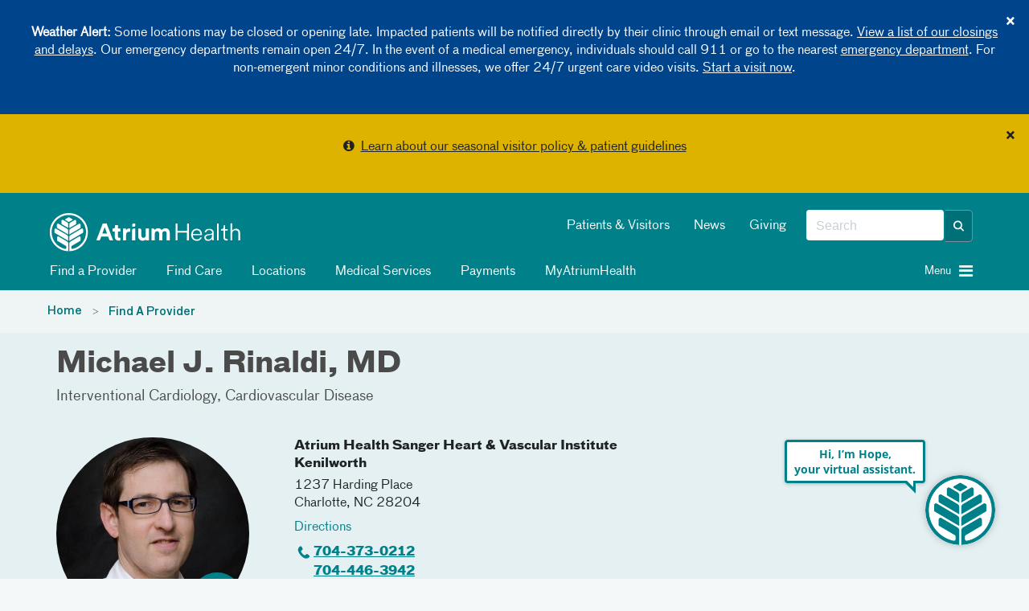

--- FILE ---
content_type: text/html; charset=utf-8
request_url: https://atriumhealth.org/provider-profile/michael-rinaldi-1891708939
body_size: 93974
content:



<!DOCTYPE html>
<html xmlns="http://www.w3.org/1999/xhtml" lang="en">
<head>
    
    

    


<!-- {F7B7DAF4-AEB5-4828-8D27-434D11796F47} -->

<meta content="IE=edge" http-equiv="X-UA-Compatible" />
<meta name="viewport" content="width=device-width, initial-scale=1.0, maximum-scale=2.0" />

<!-- Need to preload the following to improve performance of loading the page -->
<link rel="preload" href="/assets/includes/atriumhealth/fonts/374eae_1_0.woff2" as="font" type="font/woff2" crossorigin="anonymous" />
<link rel="preload" href="/assets/includes/atriumhealth/fonts/374eae_6_0.woff2" as="font" type="font/woff2" crossorigin="anonymous" />
<link rel="preload" href="/assets/includes/atriumhealth/fonts/374eae_7_0.woff2" as="font" type="font/woff2" crossorigin="anonymous" />
<link rel="SHORTCUT ICON" type="image/x-icon" href="/favicon.png" />


<!-- SEO Meta tags... -->


<!--providermeta begin sparkle -->
<meta property="og:title" content="Michael Rinaldi, MD | Interventional Cardiology | Atrium Health" />
<meta property="og:url" content="https://atriumhealth.org/provider-profile/michael-rinaldi-1891708939" />
<meta property="og:description" content="Michael Rinaldi, MD, specializes in interventional cardiology in Charlotte, NC, at Atrium Health Sanger Heart &amp; Vascular Institute Kenilworth." />
<meta property="og:locale" content="en_US" />
<meta property="og:site_name" content="Atrium Health" />

<meta property="og:image" content="https://providers.atriumhealth.org/sparkle-assets/seo_thumbnails/physicians/2722/facebook-13fae051d639bd8cbd2bc6530573048c.jpg" />
<meta property="og:image:width" content="1200" />
<meta property="og:image:height" content="628" />
<meta property="og:image:type" content="image/jpeg" />
<meta property="og:type" content="profile" />
<meta property="og:profile:first_name" content="Michael" />
<meta property="og:profile:last_name" content="Rinaldi" />
<meta property="og:profile:gender" content="Male" />

<title>Michael Rinaldi, MD | Interventional Cardiology | Atrium Health</title>
<meta name="description" content="Michael Rinaldi, MD, specializes in interventional cardiology in Charlotte, NC, at Atrium Health Sanger Heart &amp; Vascular Institute Kenilworth." />
<meta name="keywords" content="" />
<link rel="canonical" href="https://atriumhealth.org/provider-profile/michael-rinaldi-1891708939" />
<meta name="breadcrumb" content="Michael J. Rinaldi, MD" />
<meta name="layout" content="rendered_snippet" />
<meta name="generator" content="Sparkle Match" />

<script type="application/ld+json">{"@context":"https://schema.org","@graph":[{"@type":"Physician","name":"Dr. Michael J. Rinaldi, MD","image":"https://providers.atriumhealth.org/sparkle-assets/preview_thumbnails/physicians/2722/default-bfa9e4f79b0fedcf98d2f1403d1e5d3a.jpg","url":"https://atriumhealth.org/provider-profile/michael-rinaldi-1891708939","description":"Dr. Michael J. Rinaldi, MD is a medical provider who specializes in Interventional Cardiology and Cardiovascular Disease. He believes in patient-centered care.","telephone":"+1-704-373-0212","isAcceptingNewPatients":true,"aggregateRating":{"@type":"AggregateRating","bestRating":"5","ratingValue":"4.9","reviewCount":260},"medicalSpecialty":[{"@type":"MedicalSpecialty","name":"Interventional Cardiology","url":null},{"@type":"MedicalSpecialty","name":"Cardiovascular Disease","url":null}],"address":[{"name":"Atrium Health Sanger Heart \u0026 Vascular Institute Kenilworth","addressLocality":"Charlotte","addressRegion":"NC","postalCode":"28204","streetAddress":"1237 Harding Place ","telephone":"+1-704-373-0212","addressCountry":"US"}],"geo":{"@type":"GeoCoordinates","latitude":"35.209511","longitude":"-80.838648"},"openingHoursSpecification":[{"dayOfWeek":["Monday","Tuesday","Wednesday","Thursday","Friday"],"opens":"08:00","closes":"17:00"}]},[{"@type":"VideoObject","name":"Meet Michael Rinaldi, MD","description":"Get to know Dr. Rinaldi, an interventional cardiologist and the medical director of the structural heart and valve disease program at Atrium Health Sanger Heart \u0026 Vascular Institute.\n\nLearn more about our structural heart and valve disease care at AtriumHealth.org/Medical-Services/Specialty-Care/Heart-Care/Structural-Heart-and-Valve-Disease","thumbnailUrl":"https://i.ytimg.com/vi/ATn77nTWFZM/maxresdefault.jpg","uploadDate":"2022-07-22","embedUrl":"https://www.youtube.com/embed/ATn77nTWFZM?modestbranding=true\u0026showinfo=false\u0026rel=0\u0026enablejsapi=1","duration":"PT1M34S"}]]}</script>




<!-- providermeta ends sparkle -->


<link href="https://cdn.atriumhealth.org/bundles/atriumhealth/css/head?v=N0O5lSrJ68-lZNGZvXjlMCthM2BLQSzBB7K_lmTUuLA1" rel="stylesheet" />



<link rel="stylesheet" href="https://cdn.atriumhealth.org/Assets/includes/shared/swiper-8.4.4/css/swiper.min.css" />

    <link rel="stylesheet" href="https://cdn.atriumhealth.org/Assets/includes/AtriumHealth/css/main.css?v=639035294055655837" />



<script src="https://code.jquery.com/jquery-3.7.1.min.js" integrity="sha384-1H217gwSVyLSIfaLxHbE7dRb3v4mYCKbpQvzx0cegeju1MVsGrX5xXxAvs/HgeFs" crossorigin="anonymous"></script>

<script>
    dataLayer = [];
</script>

<!-- CSS -->


<!-- app insights script added by RP -->
<script type="text/javascript">  var appInsights=window.appInsights||function(a){    function b(a){c[a]=function(){var b=arguments;c.queue.push(function(){c[a].apply(c,b)})}}var c={config:a},d=document,e=window;setTimeout(function(){var b=d.createElement("script");b.src=a.url||"https://az416426.vo.msecnd.net/scripts/a/ai.0.js",d.getElementsByTagName("script")[0].parentNode.appendChild(b)});try{c.cookie=d.cookie}catch(a){}c.queue=[];for(var f=["Event","Exception","Metric","PageView","Trace","Dependency"];f.length;)b("track"+f.pop());if(b("setAuthenticatedUserContext"),b("clearAuthenticatedUserContext"),b("startTrackEvent"),b("stopTrackEvent"),b("startTrackPage"),b("stopTrackPage"),b("flush"),!a.disableExceptionTracking){f="onerror",b("_"+f);var g=e[f];e[f]=function(a,b,d,e,h){var i=g&&g(a,b,d,e,h);return!0!==i&&c["_"+f](a,b,d,e,h),i}}return c    }({        instrumentationKey:"e7ad7762-65f8-4f9f-90b2-7c9be133991b"    });      window.appInsights=appInsights,appInsights.queue&&0===appInsights.queue.length&&appInsights.trackPageView();</script>


<link rel="stylesheet" href="https://stackpath.bootstrapcdn.com/font-awesome/4.7.0/css/font-awesome.min.css">

<style>
    .top-alert-msg {
        border: 0px solid !Important;
        text-align: center;
        margin-bottom: 0 !important;
        background: #9b3022 !important;
    }
    
    .top-alert-msg p {
        color: #FFFFFF !important;
        font-size: 14px;
        font-weight: bold;
    }
    
    .top-alert-msg a {
        color: #FFFFFF !important;
        text-decoration: underline !important;
    }
    
    .bottom-alert-msg {
        border: 0px solid !Important;
        text-align: center;
        margin-bottom: 0 !important;
        background: #006d87 !important;
    }
</style>

        <!-- START COVEO UI RESOURCES ONLY-->
 <!-- COVEO-FOR-SITECORE-5 UI RESOURCES-->
<link rel="stylesheet" href="https://static.cloud.coveo.com/searchui/v2.10116/0/css/CoveoFullSearch.min.css" integrity="sha512-NUKqyS106a5SdM4EgYzly2S0Nk4vgX5RuG6kUkGcdVaGaB/h42vEPLDFp8D+HWszl2AC+syZNzfYIUmjd+36YQ==" crossorigin="anonymous"/>
<link rel="stylesheet" href="https://static.cloud.coveo.com/coveoforsitecore/ui/v0.45.4/css/CoveoForSitecore.css" />
<script class="coveo-script" src="https://static.cloud.coveo.com/searchui/v2.10116/0/js/CoveoJsSearch.Lazy.min.js" integrity="sha512-jNK8RAtY5S20e4d2lIYuli6Nj06fAKepPPBosKX4maFnotlCNQfeF2rRtxOKGcFRtnKQdLJ763s7Ii4EN+X4DA==" crossorigin="anonymous"></script>
<script class="coveo-for-sitecore-script" type="text/javascript" src='https://static.cloud.coveo.com/coveoforsitecore/ui/v0.45.4/js/CoveoForSitecore.Lazy.min.js'></script>
<script type="text/javascript" src="https://static.cloud.coveo.com/searchui/v2.10116/js/cultures/en.js"></script>

        <!-- END COVEO UI RESOURCES ONLY-->


<script src="https://use.fortawesome.com/4fab3c45.js" async></script>

<style>
    .visually-hidden {
        position: absolute !important;
        overflow: hidden;
        clip: rect(1px, 1px, 1px, 1px);
        width: 1px;
        height: 1px;
        white-space: nowrap;
        margin: -1px;
    }

    .visible-when-focused:focus {
        clip: auto;
        overflow: visible;
        width: auto;
        height: auto;
        margin: auto;
        color: #fff;
        left: 10px;
        top: 10px;
    }

    .bypass-block-link {
        position: absolute;
        text-decoration: none;
        padding: 0.2em;
        z-index: 10;
    }

    .bypass-block-target:focus {
        outline: none;
    }

        .bypass-block-target:focus:target, [tabindex="0"]:focus, [tabindex="1"]:focus, a:focus, button:focus, input:focus {
            outline: solid 2px #fff;
        }
</style>


    
    


</head>
<body>
    <a class="visually-hidden visible-when-focused bypass-block-link" href="#mainContent">Skip Navigation</a>


<input id="alerttype" name="alerttype" type="hidden" value="True" />                    <div id="alertMessage" class="alert alert-blue alert-dismissible text-center">
                            <button class="close" id="dismissbycookie" data-dismiss="alert" type="button">&times;</button>
                        <p><strong>Weather Alert:</strong> Some locations may be closed or opening late. Impacted patients will be notified directly by their clinic through email or text message. <a href="https://atriumhealth.org/closings-information">View a list of our closings and delays</a>. Our emergency departments remain open 24/7. In the event of a medical emergency, individuals should call 911 or go to the nearest <a href="https://atriumhealth.org/locations/emergency-departments">emergency department</a>. For non-emergent minor conditions and illnesses, we offer 24/7 urgent care video visits. <a href="https://my.atriumhealth.org/myatriumhealth/app/on-demand-video-visits" target="_blank" rel="noopener noreferrer">Start a visit now</a>.</p>
                    </div>
                    <div id="alertMessage" class="alert alert-yellow alert-dismissible text-center">
                            <button class="close" id="dismissbycookie" data-dismiss="alert" type="button">&times;</button>
                        <p><i class="fa fa-info-circle" aria-hidden="true"></i>&nbsp;&nbsp;<a href="/for-patients-visitors/visitor-restrictions">Learn about our seasonal visitor policy & patient guidelines</a></p>
                    </div>


    <input id="canvas-trigger" type="checkbox" class="visually-hidden" aria-hidden="true">
    <label for="canvas-trigger" class="canvas-trigger-label" aria-label="Toggle menu" title="Toggle menu">
        <span class="sr-only">Toggle menu</span>
        <i class="icon-menu" aria-hidden="true"></i>
    </label>

    <div id="container-canvas-on" class="slideout-panel slideout-panel-right" style="border-right: none !important;">
        
        <!-- BEGIN NOINDEX -->
        


<input type="hidden" id="dynamic-phone-number" value="Invalid" />


            <!-- added 1px for waypoints scroll. When we display alert on top of the header, and when
        user dismisses the alert, the header becomes the top most component and the hero image goes
        under the header. Adding 1px height here, so that user has the room to scroll and waypoints js will
        be able to handle fixed header positionining -->
    <div class="alert-1px-visibility" style="height:1px;background-color:#00818a"></div>
    <header class="sticky-wrapper" style="position:sticky;">
        <section id="header" class="section__header">

            <div class="container">
                <div class="row">
                    <div class="col-md-5 col-xs-8">
<a href="/" ><img src="https://cdn.atriumhealth.org/-/media/chs/images/logo/logo-atrium-white-svg.svg?rev=317f000e40a749f0b116caa25939a4fb&amp;h=65&amp;w=290&amp;la=en&amp;hash=FE8BAD51C8E31024C20938B4BF7A68EA" class="section__header-logo img-responsive" alt="atrium health home" /></a>                    </div>
                    <div class="col-md-7 hidden-xs col-xs-4">
                        <div class="pull-right">
                            <div class="form__header pull-right">

                                <!--googleoff: index-->
                                
                                <!-- BEGIN Global Search BOX -->



<script type="text/javascript">
    var endpointConfiguration = {
        siteName: "Atrium-Health",
        restEndpointUri: "/coveo/rest"
    };
    if (typeof (CoveoForSitecore) !== "undefined") {
        CoveoForSitecore.SearchEndpoint.configureSitecoreEndpoint(endpointConfiguration);
        CoveoForSitecore.version = "5.0.1368.1";
    }
</script>


<script>
    document.addEventListener("CoveoSearchEndpointInitialized", function () {
        var searchboxElement = document.getElementById("_d0996253-88cb-47c6-a106-6f25281be10a");
        searchboxElement.addEventListener("CoveoComponentInitialized", function () {
            CoveoForSitecore.initSearchboxIfStandalone(searchboxElement, "/search-atrium-health");
        });
    })
</script>


<div id="_d0996253-88cb-47c6-a106-6f25281be10a_container" class="top-search-box-global coveo-for-sitecore-search-box-container" data-prebind-maximum-age='currentMaximumAge' data-applied-prebind="true" >
    <div id="_d0996253-88cb-47c6-a106-6f25281be10a"
         class="CoveoSearchbox"
         data-enable-field-addon='true'
         data-enable-omnibox='true'
         data-enable-query-extension-addon='true'
         data-enable-query-suggest-addon='true'
         data-enable-simple-field-addon='false'
         data-prebind-maximum-age='currentMaximumAge'
         data-placeholder='Search'
         data-height='40'
         data-clear-filters-on-new-query='false'
         data-applied-prebind="true">


        <script type="text/javascript">
            document.addEventListener("CoveoSearchEndpointInitialized", function () {
                var componentId = "_d0996253-88cb-47c6-a106-6f25281be10a";
                var componentElement = document.getElementById(componentId);

                function showError(error) {
                    console.error(error);
                }

                function areCoveoResourcesIncluded() {
                    return typeof (Coveo) !== "undefined";
                }

                if (areCoveoResourcesIncluded()) {
                    var event = document.createEvent("CustomEvent");
                    event.initEvent("CoveoComponentInitialized", false, true);

                    setTimeout(function () {
                        componentElement.dispatchEvent(event);
                    }, 0);
                } else {
                    componentElement.classList.add("invalid");
                    showError("The Coveo Resources component must be included in this page.");
                }
            });
        </script>
        <div class="CoveoForSitecoreBindWithUserContext"></div>
        <div class="CoveoForSitecoreExpressions"></div>
        <div class="CoveoForSitecoreConfigureSearchHub" data-sc-search-hub="search atrium health"></div>
    </div>
    <!-- BEGIN OMNI BOX -->
    
    <!-- END OMNI BOX -->
</div>
<!-- END Global Search BOX -->



                                <!--googleon: index-->
                            </div>
                            <div class="pull-right nav-utility hidden-sm">
                                <!--googleoff: index-->
                                    <ul class="nav nav-pills">
                                            <li><a href="/for-patients-visitors" title="Patients &amp; Visitors" >Patients &amp; Visitors</a></li>
                                            <li><a href="/about-us/newsroom" title="News" >News</a></li>
                                            <li><a href="https://www.atriumhealthfoundation.org/" target="_blank" title="Giving" >Giving</a></li>
                                    </ul>
                                <!--googleon: index-->
                            </div>
                        </div>
                    </div>
                    <div class="col-sm-10 hidden-xs">
                            <div class="nav-modal">

                                <ul class="nav nav-pills">
                                                <li>
                                                    <a class="clickNavigationTracking" href="/find-a-doctor" target="" data-eventcategory="Navigation" data-event="topNavClick" data-linktext="Find a Provider" data-linkurl="/find-a-doctor">
                                                        <i class="fa "></i>
                                                        Find a Provider
                                                    </a>
                                                </li>
                                                <li>
                                                    <a class="clickNavigationTracking" href="/find-care" target="" data-eventcategory="Navigation" data-event="topNavClick" data-linktext="Find Care" data-linkurl="/find-care">
                                                        <i class="fa "></i>
                                                        Find Care
                                                    </a>
                                                </li>
                                                <li>
                                                    <a class="clickNavigationTracking" href="/locations" target="" data-eventcategory="Navigation" data-event="topNavClick" data-linktext="Locations" data-linkurl="/locations">
                                                        <i class="fa "></i>
                                                        Locations
                                                    </a>
                                                </li>
                                                <li>
                                                    <a class="clickNavigationTracking" href="/medical-services" target="" data-eventcategory="Navigation" data-event="topNavClick" data-linktext="Medical Services" data-linkurl="/medical-services">
                                                        <i class="fa "></i>
                                                        Medical Services
                                                    </a>
                                                </li>
                                                <li>
                                                    <a class="clickNavigationTracking" href="https://my.atriumhealth.org/MyAtriumHealth/Billing/GuestPay/PayAsGuest" target="_blank" data-eventcategory="Navigation" data-event="topNavClick" data-linktext="Payments" data-linkurl="https://my.atriumhealth.org/MyAtriumHealth/Billing/GuestPay/PayAsGuest">
                                                        <i class="fa "></i>
                                                        Payments
                                                    </a>
                                                </li>
                                                <li>
                                                    <a class="clickNavigationTracking" href="https://my.atriumhealth.org/MyAtriumHealth/Authentication/Login?" target="_blank" data-eventcategory="Navigation" data-event="topNavClick" data-linktext="MyAtriumHealth" data-linkurl="https://my.atriumhealth.org/MyAtriumHealth/Authentication/Login?">
                                                        <i class="fa "></i>
                                                        MyAtriumHealth
                                                    </a>
                                                </li>
                                </ul>
                            </div>
                    </div>
                    <div class="col-sm-2 col-xs-4">
                            <a id="canvas-trigger-toggle">
                                <i aria-hidden="true" class="canvas-trigger-toggle__button burger-menu -closed pull-right fa fa-bars"></i>
                                <i aria-hidden="true" class="canvas-trigger-toggle__button close-menu -open  fa fa-times"></i>
                                <span class="canvas-trigger-toggle__label pull-right">Menu&nbsp;</span>
                            </a>
                    </div>
                </div>
            </div>

        </section>
    </header>
<style>

    .remove-1px {
        display: none;
    }

    .add-1px {
        display: block;
    }

    @-moz-document url-prefix() {
        .remove-1px {
            display: block;
        }
    }

    .nav-pills i, #canvas-trigger-toggle i:before {
        color: #f2f2f2;
    }

    .nav li {
        font-weight: normal;
    }

    /*This will work for firefox*/

</style>

        <!-- END NOINDEX -->
        <div id="mainContent" class="bypass-block-target" tabindex="-1"></div>
        <div class="page-wrapper">
                <section class="section__breadcrumbs">
        <div class="section__breadcrumbs-container container breadcrumbs">
            <div class="row">
                <div class="col-xs-10">
                        <ol class="breadcrumb">
                                    <li class="breadcrumb-item">
                                        <a href="/">Home</a>
                                    </li>
                                    <li class="breadcrumb-item">
                                        <a href="/find-a-doctor">Find A Provider</a>
                                    </li>
                        </ol>
                </div>
            </div>
        </div>
    </section>


<!-- provider profile -->
<div style="background-color:#fff">
    <div class="sparkle-snippet sparkle-page-content-wrapper" id="2bbf4820-7dec-43e5-a650-c4faaf8d9925" data-sparkle-container="sparkle-snippet-wrapper">
  <link rel="stylesheet" media="screen" href="https://providers.atriumhealth.org/assets/custom_elements-698c8b589f61bf63e1e53ab9de53726a43d908f7380e4e477044f1cd9746861b.css" />
  <link rel="stylesheet" media="screen" href="https://providers.atriumhealth.org/assets/providers/sparkle_themes/default/controllers/physicians/show.snippet-5d244dfffcb4baaab93062227050fcdb2e2592a43aa3275c64a0cdd671ec8b65.css" /><link rel="stylesheet" media="screen" href="https://providers.atriumhealth.org/assets/providers/sparkle_themes/default/controllers/physicians/show-1542444d303240e0e874caf4f3cf1aeb4bc801daf0dae86c24ad68f1c82f68e2.css" /><link rel="stylesheet" media="screen" href="https://providers.atriumhealth.org/assets/providers/sparkle_themes/default/client_reset-4bd20b8df0c369e1f69eba53c73ab00112a39b80498bef4cc6b98ad7af16828f.css" /><link rel="stylesheet" media="screen" href="https://providers.atriumhealth.org/assets/providers/sparkle_themes/default/application-28fe87fc892c4177de1bf6c259e459a466fdf6d6d01ef392d8ee3ad9a83ba1ab.css" />
  

<script>
//<![CDATA[
window.RESOURCE = {"type":"Physician","baseType":"Physician","id":2722,"analyticsType":"Physician","analyticsId":2722,"publicUrl":"https://providers.atriumhealth.org/physicians/michael-rinaldi-1891708939","publicPath":"/physicians/michael-rinaldi-1891708939","campaignTargeting":false};
//]]>
</script>


  <div class="broadcast-in-page-messages">
</div>


  
<div class="site-main-content-container" id="physicians_show" data-layout="rendered_snippet"><article class="site-main-content" role="main"><div class="site-main-content__before-content site-main-content__before-content--color-default"><div class="site-main-content__before-content-container site-main-content__before-content-container--density-default"><div class="site-main-content__before-content--header">        <a class="back-to-results" style="display:none" id="resource_profile_back_to_results_1769367737-4844487_1"><sp-icon name="arrow-closed-left-filled" size="s" fill-color="primary"></sp-icon>Back to search results</a>

</div><div class="site-main-content__before-content--content">        



<section class="resource-profile-card resource-profile-card--container resource-profile-card--variant-flat resource-profile-card--color-default resource-profile-card--density-default resource-profile-card--align-default"><section class="resource-profile-card-section resource-profile-card-section__header">    <h1 class="resource-profile-card-header-title">Michael J. Rinaldi, MD</h1>
    <div class="resource-profile-card-subsection resource-profile-card-subsection--header-subtitle"><section class=" credentials">
  <div class="__content credentials__content">
    <ul class="credentials-list"><li class="credentials-list-item">Interventional Cardiology</li><li class="credentials-list-item">Cardiovascular Disease</li></ul>
  </div>
</section>
</div>
</section><section class="resource-profile-card-section resource-profile-card-section__main"><section class="resource-profile-card-section resource-profile-card-section__image">      
<div class="resource-profile-card-subsection"><div class="resource-profile-card-image resource-profile-card-image--with-icon"><figure class="profile-picture"><img src="https://providers.atriumhealth.org/sparkle-assets/preview_thumbnails/physicians/2722/doctor_finder-4d355194fad8e135c69adc66247bffde.jpg" /></figure><div class="profile-video-link"><a aria-label="Video of Michael J. Rinaldi, MD" href="https://www.youtube.com/embed/ATn77nTWFZM?modestbranding=true&amp;showinfo=false&amp;rel=0&amp;enablejsapi=1&amp;autoplay=true" tabindex="0" role="button" id="video-modal-2722_1769367737-5178535_1" class="doctor-video-link" text=""></a></div></div></div>
</section><section class="resource-profile-card-section resource-profile-card-section__content">      <div class="resource-profile-card-subsection resource-profile-card-subsection--details">
  <div class="resource-profile-contact"><div class="resource-profile-contact-header">Contact</div><div class="resource-profile-contact-fields"><div class="resource-profile-contact-field">
    <div id="provider_selected_address_1769367737-5260124_1"><div data-address-id="3281">
        <address class="adr ">
  <div class="address-section address-section-street-address"><div class="address-section__content"><div class="street-address">
    <a class="address-name" translate="no" href="https://providers.atriumhealth.org/locations/atrium-health-sanger-heart-and-vascular-institute-kenilworth">Atrium Health Sanger Heart &amp; Vascular Institute Kenilworth</a>
    
    <div class="locale-address"><div class="address-first-line" translate="no">1237 Harding Place</div></div>
    
    <span class="locality" translate="no">Charlotte</span>, <span class="region" title="North Carolina" translate="no">NC</span> <span class="postal-code" title="28204" translate="no">28204</span><br/>
    <a class="directions-link" target="_blank" href="https://www.google.com/maps/dir/?api=1&amp;destination=1237+Harding+Place%2C+Charlotte%2C+NC%2C+28204"><span class="directions-link__text">Directions</span></a>
</div></div></div>
  <div class="address-section address-section-telephone-numbers address-section--with-icon"><span class="address-section__icon icon icon-phone"></span><div class="address-section__content"><div class="tel">
    <div class="number"><span class="phone-number" title="704-373-0212"><a class="telephone-link" href="tel:+17043730212">704-373-0212</a></span></div>
</div></div></div>
  <div class="address-section address-section-telephone-numbers address-section--with-icon"><span class="address-section__icon icon icon-fax"></span><div class="address-section__content"><div class="tel">
    <div class="number"><span class="phone-number" title="704-446-3942"><a class="telephone-link" href="tel:+17044463942">704-446-3942</a></span></div>
</div></div></div>
  <section id="address_availability_1769367737-5812733_1"></section>

  </address>
</div></div></div></div></div>
</div>
      <div class="resource-profile-card-subsection resource-profile-card-subsection--external-credentials">
  <div class="rating" id="rating_physician_2722">
  
  <a class="rating__stars" aria-label="Learn more about Michael J. Rinaldi&#39;s Patient Satisfaction Rating of 4.9 out of 5.0." href="https://providers.atriumhealth.org/physicians/michael-rinaldi-1891708939#reviews"><i class="full-star star" role="img" aria-label="full-star"></i><i class="full-star star" role="img" aria-label="full-star"></i><i class="full-star star" role="img" aria-label="full-star"></i><i class="full-star star" role="img" aria-label="full-star"></i><i class="full-star star" role="img" aria-label="full-star"></i></a><a class="rating__score" href="https://providers.atriumhealth.org/physicians/michael-rinaldi-1891708939#reviews">4.9</a>
  <a target="_blank" rel="noopener" class="rating__info-icon" alt="Learn more" href="https://atriumhealth.org/find-a-doctor/learn-about-our-survey"><span class="content">Learn more</span></a>
</div>


</div>
      <div class="resource-profile-card-subsection resource-profile-card-subsection--details">
  <sp-insurance-app variant="compact" api="https://providers.atriumhealth.org/physicians/michael-rinaldi-1891708939"></sp-insurance-app>

</div>
</section></section><section class="resource-profile-card-section resource-profile-card-section__footer">      <div class="resource-profile-card-subsection resource-profile-card-subsection--details">
  <div class="resource-profile-card-features">
    <div class="resource-profile-card-features-feature"><span class="resource-profile-card-features-feature-icon"><img class="icon" aria-label="Atrium Health Provider" role="img" src="https://providers.atriumhealth.org/assets/icons/custom/employer-atrium-physician-feature-b67745774c31d95c0858ab37c8a1cb29ab5fad9c0487fa050500211f59c05114.svg" /></span><span class="resource-profile-card-features-feature-text">Atrium Health Provider</span></div>

    <div class="resource-profile-card-features-feature"><span class="resource-profile-card-features-feature-icon"><img class="icon" aria-label="Accepts New Patients" role="img" src="https://providers.atriumhealth.org/assets/icons/custom/add-person-physician-feature-5c1252b24d183435b964c441689fcd09c444d898f814e34a4bb0e78bb7213352.svg" /></span><span class="resource-profile-card-features-feature-text">Accepts New Patients</span></div>

    <div class="resource-profile-card-features-feature"><span class="resource-profile-card-features-feature-icon"><img class="icon" aria-label="Treats Only Adults" role="img" src="https://providers.atriumhealth.org/assets/icons/custom/age-group-adults-physician-feature-e5d87af2579a9679dc413ef7c3b40ebc86b73ab572bb12fff005b87aa09ba86e.svg" /></span><span class="resource-profile-card-features-feature-text">Treats Only Adults</span></div>

      <div class="resource-profile-card-features-feature"><span class="resource-profile-card-features-feature-icon"><img class="icon" aria-label="In-person visits only" role="img" src="https://providers.atriumhealth.org/assets/icons/custom/location-default-physician-feature-ae093d35f8c42e42f95a54533e4e45972d124e048153f3fbe29b02967525aef2.svg" /></span><span class="resource-profile-card-features-feature-text">In-person visits only</span></div>

    
</div>
</div>
</section></section>

</div><aside class="site-main-content__before-content--sidebar">        <div id="sparkle-provider-widget-container"></div>

      
</aside></div></div><div class="site-main-content__main-content"><div class="site-main-content__main-content-container"><div class="site-main-content__main-content--content">          <section class="physician-profile-details physician-profile-details--with-anchor-bar">
      <sp-toolbar absolute="false" offset="0" offset-selector=".sticky-wrapper" sticky="false" sticky-on-scroll="false" class="anchor-bar__toolbar"><sp-navigation class="anchor-bar-selectors" collapsable="false" collapsable-menu-title="Jump to" collapse-on-content-click="true" always-collapsible="false"><a class="anchor-bar-selector" href="#about">About</a><a class="anchor-bar-selector" href="#credentials">Credentials</a><a class="anchor-bar-selector" href="#locations">Locations</a><a class="anchor-bar-selector" href="#insurances">Insurances</a><a style="display: none;" class="anchor-bar-selector" href="#reviews">Reviews</a><a style="display: none;" class="anchor-bar-selector" href="#publications">Publications</a></sp-navigation></sp-toolbar>
    </section>

          <section class="physician-profile-details physician-profile-details--with-anchor-bar">
            <sp-navigation-item id="about" class="anchor-bar-anchor"></sp-navigation-item>
  <section class="details-section --size-default --size-desktop-default overview"><header class="details-section__header about-section__header"><h2 class="details-section__title">About</h2></header><div class="details-section__content about-section__content">
      <div class="details-section__sub-group">
    <div class="details-section--sub-section "><header class="details-section--sub-section__header"><h3 class="details-section--sub-section__title">Practicing Specialties</h3></header>
<div class="details-section--sub-section__content">
  <section class=" credentials">
  <div class="__content credentials__content">
    <sp-expandable-list class="credentials-list"><sp-expandable-list-item class="credentials-list-item">Interventional Cardiology</sp-expandable-list-item><sp-expandable-list-item class="credentials-list-item">Cardiovascular Disease</sp-expandable-list-item></sp-expandable-list>
  </div>
</section>

</div></div>
    <div class="details-section--sub-section "><header class="details-section--sub-section__header"><h3 class="details-section--sub-section__title">Clinical Interests</h3></header>
<div class="details-section--sub-section__content">
  <section class="clinical_interests credentials">
  <div class="clinical_interests__content credentials__content">
    <sp-expandable-list class="credentials-list" limit="4" variant="outlined"><sp-expandable-list-item class="credentials-list-item">Angina/Chest Pain</sp-expandable-list-item><sp-expandable-list-item class="credentials-list-item">Angioplasty</sp-expandable-list-item><sp-expandable-list-item class="credentials-list-item">Atherosclerosis</sp-expandable-list-item><sp-expandable-list-item class="credentials-list-item">Cardiac Arrest</sp-expandable-list-item><sp-expandable-list-item class="credentials-list-item">Cardiac CT Angiography</sp-expandable-list-item><sp-expandable-list-item class="credentials-list-item">Cardiac Catheterization</sp-expandable-list-item><sp-expandable-list-item class="credentials-list-item">Carotid Angioplasty With Stent Placement (CAS)</sp-expandable-list-item><sp-expandable-list-item class="credentials-list-item">Carotid Artery Disease</sp-expandable-list-item><sp-expandable-list-item class="credentials-list-item">Carotid Artery Duplex</sp-expandable-list-item><sp-expandable-list-item class="credentials-list-item">Carotid Stenting</sp-expandable-list-item><sp-expandable-list-item class="credentials-list-item">Carotid Ultrasound</sp-expandable-list-item><sp-expandable-list-item class="credentials-list-item">Chest Pain</sp-expandable-list-item><sp-expandable-list-item class="credentials-list-item">Coronary Angioplasty And Stent Placement</sp-expandable-list-item><sp-expandable-list-item class="credentials-list-item">Coronary Stent</sp-expandable-list-item><sp-expandable-list-item class="credentials-list-item">Heart Attack</sp-expandable-list-item><sp-expandable-list-item class="credentials-list-item">Myocardial Infarction</sp-expandable-list-item><sp-expandable-list-item class="credentials-list-item">Percutaneous Transluminal Coronary</sp-expandable-list-item><sp-expandable-list-item class="credentials-list-item">Peripheral Angioplasty</sp-expandable-list-item><sp-expandable-list-item class="credentials-list-item">Peripheral Artery Disease</sp-expandable-list-item><sp-expandable-list-item class="credentials-list-item">Peripheral Vascular Disease</sp-expandable-list-item><sp-expandable-list-item class="credentials-list-item">Stent Placement</sp-expandable-list-item><sp-expandable-list-item class="credentials-list-item">Structural Heart Disease/Valve Disease</sp-expandable-list-item><sp-expandable-list-item class="credentials-list-item">Transcatheter Aortic Valve Replacement TAVR</sp-expandable-list-item><sp-expandable-list-item class="credentials-list-item">Vascular Diseases</sp-expandable-list-item><sp-expandable-list-item class="credentials-list-item">Venous Interventions</sp-expandable-list-item></sp-expandable-list>
  </div>
</section>


</div></div>
    <div class="details-section--sub-section "><header class="details-section--sub-section__header"><h3 class="details-section--sub-section__title">Languages</h3></header>
<div class="details-section--sub-section__content">
  <sp-expandable-list><sp-expandable-list-item>English</sp-expandable-list-item></sp-expandable-list>

</div></div>
</div>

      
<div class="details-section--sub-section "><header class="details-section--sub-section__header"><h3 class="details-section--sub-section__title">Biography</h3></header>
<div class="details-section--sub-section__content">
  <section id="full_bio" class="wysiwyg-content"><p>Dr. Rinaldi is board certified in cardiology and specializes in interventional cardiology and vascular medicine. He is recognized as a national and international thought leader and an expert in the fields of coronary, peripheral and structural heart interventions, including transcatheter mitral valve repair and replacement, transcatheter aortic valve replacement, transcatheter tricuspid valve repair and left atrial appendage occlusion.</p><p>He is the medical director of the Structural Heart Program at Atrium Health Sanger Heart &amp; Vascular Institute, a professor of medicine at the University of North Carolina and a faculty member of The International Andreas Gruentzig Society. He formerly served for a decade as the medical director of research of the Structural Heart Program.</p><p>Dr. Rinaldi has been recognized as a Top Doctor by the Charlotte Business Journal and Physician of the Quarter by Atrium Health Carolinas Medical Center. He is a member of the Alpha Omega Alpha Honor Medical Society. </p><p>As the medical director of research at Sanger Heart &amp; Vascular Institute for 10 years, he has served as a principal or sub investigator for numerous clinical trials involving thousands of patients. His current research interests include transcatheter mitral, aortic, tricuspid valve therapies, including novel devices and techniques through clinical trials and research.</p><p>Dr. Rinaldi has authored or co-authored more than 75 publications and 100 abstracts in journals such as the New England Journal of Medicine, the Lancet, the Journals of the American College of Cardiology and Circulation. He has presented over 200 invited lectures nationally and internationally and has served on the faculty at most major cardiovascular conferences in the US.</p><p>He received his medical degree at Cornell University and completed his residency at Harvard University. He followed that with fellowships at Harvard University and Tufts University. Additionally, he completed a course in clinical effectiveness at Harvard University.</p></section>
</div></div>
</div></section>
      <sp-navigation-item id="credentials" class="anchor-bar-anchor"></sp-navigation-item>
  <section class="details-section --size-default --size-desktop-default "><header class="details-section__header credentials-section__header"><h2 class="details-section__title">Credentials</h2></header><div class="details-section__content credentials-section__content">
      <div class="details-section--sub-section "><header class="details-section--sub-section__header"><h3 class="details-section--sub-section__title">Board Certifications</h3></header>
<div class="details-section--sub-section__content">
  <section class=" credentials">
  <div class="__content credentials__content">
    <sp-expandable-list class="credentials-list"><sp-expandable-list-item class="credentials-list-item">American Board of Internal Medicine</sp-expandable-list-item><sp-expandable-list-item class="credentials-list-item">American Board of Internal Medicine, Cardiovascular Disease</sp-expandable-list-item><sp-expandable-list-item class="credentials-list-item">American Board of Internal Medicine, Interventional Cardiology</sp-expandable-list-item></sp-expandable-list>
  </div>
</section>

</div></div>
        <div class="details-section--sub-section "><header class="details-section--sub-section__header"><h3 class="details-section--sub-section__title">Education</h3></header>
<div class="details-section--sub-section__content">
    <section class=" credentials">
  <div class="__content credentials__content">
    <sp-expandable-list class="credentials-list"><sp-expandable-list-item class="credentials-list-item">Cornell University</sp-expandable-list-item></sp-expandable-list>
  </div>
</section>

</div></div>    <div class="details-section--sub-section "><header class="details-section--sub-section__header"><h3 class="details-section--sub-section__title">Residencies</h3></header>
<div class="details-section--sub-section__content">
    <section class=" credentials">
  <div class="__content credentials__content">
    <sp-expandable-list class="credentials-list"><sp-expandable-list-item class="credentials-list-item">Harvard University, Internal Medicine</sp-expandable-list-item></sp-expandable-list>
  </div>
</section>

</div></div>  <div class="details-section--sub-section "><header class="details-section--sub-section__header"><h3 class="details-section--sub-section__title">Fellowships</h3></header>
<div class="details-section--sub-section__content">
    <section class=" credentials">
  <div class="__content credentials__content">
    <sp-expandable-list class="credentials-list"><sp-expandable-list-item class="credentials-list-item">Boston University, Vascular Medicine and Peripheral Vascular Intervention</sp-expandable-list-item><sp-expandable-list-item class="credentials-list-item">Harvard University, Cardiovascular Disease and Interventional Cardiology</sp-expandable-list-item></sp-expandable-list>
  </div>
</section>

</div></div>  
</div></section>
        <sp-navigation-item id="locations" class="anchor-bar-anchor"></sp-navigation-item>
    <section class="details-section --size-default --size-desktop-default "><header class="details-section__header locations-section__header"><h2 class="details-section__title">Locations</h2></header><div class="details-section__content locations-section__content">
      <div class="details-section--sub-section "><div class="details-section--sub-section__content">
          <div id="locations" class="addresses-list addresses-list--with-map">
      <div class="addresses-list__map map-container"></div>

    <ul class="addresses-list__list">
        <li>
          <div class="address-list-item-layout">
            <address class="adr ">
  <div class="address-section address-section-street-address address-section--with-icon"><span class="address-section__icon icon icon-location-filled"></span><div class="address-section__content"><div class="street-address">
    <a class="address-name" translate="no" href="https://providers.atriumhealth.org/locations/atrium-health-sanger-heart-and-vascular-institute-kenilworth">Atrium Health Sanger Heart &amp; Vascular Institute Kenilworth</a>
    
    <div class="locale-address"><div class="address-first-line" translate="no">1237 Harding Place</div></div>
    
    <span class="locality" translate="no">Charlotte</span>, <span class="region" title="North Carolina" translate="no">NC</span> <span class="postal-code" title="28204" translate="no">28204</span><br/>
    <a class="directions-link" target="_blank" href="https://www.google.com/maps/dir/?api=1&amp;destination=1237+Harding+Place%2C+Charlotte%2C+NC%2C+28204"><span class="directions-link__text">Directions</span></a>
</div></div></div>
  
  <div class="address-section address-section-telephone-numbers address-section--with-icon"><span class="address-section__icon icon icon-phone"></span><div class="address-section__content"><div class="tel">
    <div class="number"><span class="phone-number" title="704-373-0212"><a class="telephone-link" href="tel:+17043730212">704-373-0212</a></span></div>
</div></div></div>
  <div class="address-section address-section-telephone-numbers address-section--with-icon"><span class="address-section__icon icon icon-fax"></span><div class="address-section__content"><div class="tel">
    <div class="number"><span class="phone-number" title="704-446-3942"><a class="telephone-link" href="tel:+17044463942">704-446-3942</a></span></div>
</div></div></div>
  <section id="address_availability_1769367737-7492409_2"></section>
</address>
          </div>
        </li>
    </ul>
  </div>


</div></div></div></section>
      <sp-navigation-item id="insurances" class="anchor-bar-anchor"></sp-navigation-item>
  <section class="details-section --size-default --size-desktop-default "><header class="details-section__header accepted-insurance-section__header"><h2 class="details-section__title">Accepted Insurance</h2></header><div class="details-section__content accepted-insurance-section__content">
    <sp-insurance-app
      api="https://providers.atriumhealth.org/physicians/michael-rinaldi-1891708939"
      physicians-url="https://providers.atriumhealth.org/physicians"
      physician-path="/physicians/michael-rinaldi-1891708939"
    ></sp-insurance-app>
</div></section>
      
<sp-navigation-item id="reviews" class="anchor-bar-anchor"></sp-navigation-item>
  <div ref="comments">
    <section class="details-section --size-default --size-desktop-default "><header class="details-section__header comments-section__header"><h2 class="details-section__title">Ratings and Reviews</h2></header><div class="details-section__content comments-section__content">

      <div ref="survey-details" class="details-section--sub-section "><div class="details-section--sub-section__content">
        <!-- dynamic content -->
</div></div>
      <div ref="comments-controls" style="display: none;" class="details-section--sub-section "><div class="details-section--sub-section__content">
        <header class="reviews__header">
          <h3 class="reviews__title"></h3>
          <span class="reviews__controls"><select name="order" id="comments_controls_1769367738-945664_1" ref="comments-order" data-behaviour="uber-select"><option value="">Most Recent</option><option value="highest">Highest Rating</option>
<option value="lowest">Lowest Rating</option></select></span>
        </header>
        <div ref="comments-list">
          <!-- dynamic content, placeholder as comment required -->
</div></div></div></div></section>  </div>
  

      <sp-navigation-item id="publications" class="anchor-bar-anchor"></sp-navigation-item>
  <div ref="research-articles">
    <section class="details-section --size-default --size-desktop-default "><header class="details-section__header research-articles-section__header"><h2 class="details-section__title">Publications</h2>
<span class="details-section__title-meta"><select name="order" id="research_articles_controls_1769367738-951516_1" ref="research-articles-order" data-behaviour="uber-select"><option value="">Most Recent</option><option value="alphabetical">Alphabetical</option>
<option value="oldest">Oldest First</option></select></span></header><div class="details-section__content research-articles-section__content">
            <div ref="research-articles-list" class="details-section--sub-section "><div class="details-section--sub-section__content">
        <!-- dynamic content, placeholder as research articles required -->
</div></div></div></section>  </div>




    </section>

      














      
</div><aside class="site-main-content__sidebar-content" id="sidebar">      
      
    <div id="doctor_search_results_2722_1769367737-4840863_1" class="doctor-search-results"></div>

</aside></div></div><div class="site-main-content__after-content"><div class="site-main-content__after-content--content-container">      
      
        <div class="broadcast-in-page-messages">
</div>


</div></div></article></div>


  <template id="sparkle-js_1769367739-0199754_1">
    <script src="https://providers.atriumhealth.org/assets/layouts/snippet-2c6068cd9cfc958ba25dcb5ec28dc851b50165199488cffb82abbfb582e6be91.js"></script>
    <script src="https://providers.atriumhealth.org/vite/assets/custom_elements-7ec5f9f1.js" crossorigin="anonymous" type="module"></script><link rel="modulepreload" href="https://providers.atriumhealth.org/vite/assets/base-a0e32a45.js" as="script" crossorigin="anonymous">
<link rel="modulepreload" href="https://providers.atriumhealth.org/vite/assets/index-42cd1430.js" as="script" crossorigin="anonymous">
<link rel="modulepreload" href="https://providers.atriumhealth.org/vite/assets/pinia-fe517f58.js" as="script" crossorigin="anonymous">
<link rel="modulepreload" href="https://providers.atriumhealth.org/vite/assets/moment-fffb1469.js" as="script" crossorigin="anonymous">
<link rel="modulepreload" href="https://providers.atriumhealth.org/vite/assets/breakpoints-236d42be.js" as="script" crossorigin="anonymous">
<link rel="modulepreload" href="https://providers.atriumhealth.org/vite/assets/preload-helper-6ca0e261.js" as="script" crossorigin="anonymous">
<link rel="modulepreload" href="https://providers.atriumhealth.org/vite/assets/dynamic-import-helper-be004503.js" as="script" crossorigin="anonymous">
<link rel="modulepreload" href="https://providers.atriumhealth.org/vite/assets/_commonjsHelpers-23102255.js" as="script" crossorigin="anonymous">
    <script src="https://providers.atriumhealth.org/assets/providers/application-dc0308d47decfd54ad8d18b15aa70e441b233743800009c0c7214ba3dffd14cc.js"></script>
    
    <script>
//<![CDATA[
(function(){
  Sparkle.Snippet.Container.prepare(".sparkle-snippet#2bbf4820-7dec-43e5-a650-c4faaf8d9925", Sparkle.Embed.Utilities.detectURLMap()) // We make a Map because the order in which the mappings are tested is important

})()

//]]>
</script>
    <script src="https://providers.atriumhealth.org/assets/controllers/physicians/show.snippet-1cd9a57686c8640839bd5137e0b10a7dd17e4389f3c14f67817603bafeeb8941.js"></script><script src="https://providers.atriumhealth.org/assets/controllers/physicians/show-d20e05a7c6a1e28d68d3adb41ec39f8a32d7a90032d2d47c9583be89ca439338.js"></script><script>
//<![CDATA[
(function(){
  if (!window.URLSearchParams) { return }

var searchUrl = new URL(window.location.href).searchParams.get('search_url');

if (searchUrl) {
  searchUrl = new URL(searchUrl);
  if (searchUrl.hostname == window.location.hostname) {
    jQuery('#resource_profile_back_to_results_1769367737-4844487_1').attr('href', searchUrl.href).show()
  }
}

})()

//]]>
</script><script>
//<![CDATA[
(function(){
  jQuery('#video-modal-2722_1769367737-5178535_1').on('click', function(event) {
  event.preventDefault()
  new Sparkle.VideoModal("Michael J. Rinaldi, MD", "https://www.youtube.com/embed/ATn77nTWFZM?modestbranding=true\u0026showinfo=false\u0026rel=0\u0026enablejsapi=1\u0026autoplay=true", "");
});

})()

//]]>
</script><script>
//<![CDATA[
(function(){
  window.AddressAvailability.createStatusBadge(3281).then(function(widget) {
  jQuery("#address_availability_1769367737-5812733_1").prepend(widget.el)
})

})()

//]]>
</script><script>
//<![CDATA[
(function(){
  if (!window.URLSearchParams) { return }

// Use setInterval since the URL may update via push/replace state not just via popState, and the browser does
// not trigger an event when those functions are used.
setInterval(showSelectedAddress, 250);

var currentAddressId;

function showSelectedAddress() {
  var addressId = new URL(window.location.href).searchParams.get('address_id');

  if (currentAddressId == addressId) { return }
  currentAddressId = addressId

  var addresses = jQuery('#provider_selected_address_1769367737-5260124_1 [data-address-id]');
  addresses.hide();

  var selectedAddress = addresses.filter('[data-address-id="' + addressId + '"]');
  if (!selectedAddress.length) {
    selectedAddress = addresses.first();
  }
  selectedAddress.show();
}

})()

//]]>
</script><script>
//<![CDATA[
(function(){
  window.AddressAvailability.createStatusBadge(3281).then(function(widget) {
  jQuery("#address_availability_1769367737-7492409_2").prepend(widget.el)
})

})()

//]]>
</script><script>
//<![CDATA[
(function(){
          new Sparkle.Views.PhysicianProfileMap({ el: '#locations .map-container', collection: [{"name":"Atrium Health Sanger Heart \u0026 Vascular Institute Kenilworth","first_line":"1237 Harding Place","second_line":"","city":"Charlotte","state":"NC","lat":"35.209511","lng":"-80.838648","directions_url":"https://www.google.com/maps/dir/?api=1\u0026destination=1237+Harding+Place%2C+Charlotte%2C+NC%2C+28204"}], iconUrl: "https://providers.atriumhealth.org/sparkle-assets/preview_thumbnails/physicians/2722/doctor_finder_map_pin-b3193329529f5d1558551ed2e96c6e48.png", lazy: true });

})()

//]]>
</script><script>
//<![CDATA[
(function(){
  jQuery(document).on('click', '[data-sparkle-doctor-profile-behaviour="toggle-survey-questions"]', function(){
  var newText = jQuery(this).data('toggle-text')
  jQuery(this).data('toggle-text', jQuery(this).text())
  jQuery(this).text(newText)

  jQuery('.survey-questions').toggle()
})

})()

//]]>
</script><script>
//<![CDATA[
(function(){
  Sparkle.Codeload.importIf(!jQuery.fn.uberSelect, "https://providers.atriumhealth.org/assets/shared/sparkle_uber_select-009ecd6e4f6d610ce7101e88c21e32991184ceba439c9658c0fc0b4e000be6f0.js").then(function(){
  jQuery('#comments_controls_1769367738-945664_1').uberSelect({ search: false, selectCaret: false})
});

})()

//]]>
</script><script>
//<![CDATA[
(function(){
  Sparkle.Codeload.import("https://providers.atriumhealth.org/assets/physicians/comments-63cd9ec3d5fe304e1057b89d0fb565410681dabc79a675f0558a84ccf8c1c4d7.js").then(function(){
  new Sparkle.Physicians.Comments("https://providers.atriumhealth.org/physicians/michael-rinaldi-1891708939/comments", "https://providers.atriumhealth.org/physicians/michael-rinaldi-1891708939/survey_details",
    '[ref=comments]', '[ref=comments-list]', '[ref=comments-order]', '[ref=survey-details]', '[ref=comments-controls]', {
      onShow: function() {
        if (this.$tab) {
          this.$tab.appendTo('.anchor-bar-selectors');
        }
        jQuery('.anchor-bar-selector:contains(Reviews)').show();
    }
  });
})

})()

//]]>
</script><script>
//<![CDATA[
(function(){
  Sparkle.Codeload.importIf(!jQuery.fn.uberSelect, "https://providers.atriumhealth.org/assets/shared/sparkle_uber_select-009ecd6e4f6d610ce7101e88c21e32991184ceba439c9658c0fc0b4e000be6f0.js").then(function(){
  jQuery('#research_articles_controls_1769367738-951516_1').uberSelect({ search: false, selectCaret: false})
});

})()

//]]>
</script><script>
//<![CDATA[
(function(){
  Sparkle.Codeload.import("https://providers.atriumhealth.org/assets/physicians/research_articles-d315beb993f07fba7b08c70bd9d9cbb7fd5bdb3c293af1ff0142ac840f1ce00b.js").then(function(){
  new Sparkle.Physicians.ResearchArticles("https://providers.atriumhealth.org/physicians/michael-rinaldi-1891708939/research_articles", '[ref=research-articles]', '[ref=research-articles-list]', '[ref=research-articles-order]', {
    onShow: function() {
      if (this.$tab) {
        this.$tab.appendTo('.anchor-bar-selectors');
      }
      jQuery('.anchor-bar-selector:contains(Publications)').show();
    },
    onHide: function() {
      this.$tab = jQuery('.anchor-bar-selector:contains(Publications)').detach();
    }
  });
})

})()

//]]>
</script><script>
//<![CDATA[
(function(){
  // INITIALIZE
var searchParams = new URL(window.location).searchParams;
var searchUrl = searchParams.get('search_url');

Sparkle.Analytics.setCurrentWorkflow("physician_browsing");

DoctorFinder.Helpers.recordRecentDoctor(searchParams.get('search_uuid'), "Michael J. Rinaldi", "https://providers.atriumhealth.org/physicians/michael-rinaldi-1891708939", "https://providers.atriumhealth.org/sparkle-assets/preview_thumbnails/physicians/2722/doctor_finder-4d355194fad8e135c69adc66247bffde.jpg")

createProviderWidget().then(renderProviderWidget);

var doctorSearchResultsElement = jQuery("#doctor_search_results_2722_1769367737-4840863_1")

if (doctorSearchResultsElement.length && searchUrl) {
  createRelatedProvidersWidget().then(renderRelatedProvidersWidget);
}

Sparkle.Tooltips.lazy('.badge[title]');

// RENDERING
function createRelatedProvidersWidget() {
  return window.AppointmentBooking.createRelatedProvidersWidget("Physician", 2722, {
    searchUrl: searchUrl
  });
};

function renderRelatedProvidersWidget(widget) {
  doctorSearchResultsElement.prepend(widget.el)
  widget.render();
}

function createProviderWidget() {
  return window.AppointmentBooking.createProviderWidget("Physician", 2722, {
    apiParams: {}, // We read this from the params because we cannot trust what's in the url bar of the target page. Sitecore will validate these numbers against a known list of safe numbers.
  });
};

function renderProviderWidget(widget) {
  var container = jQuery('#sparkle-provider-widget-container');
  jQuery(container).append(widget.el);
  widget.render() // must render after the element is attached to the DOM to calculate content widths in subviews

  var components = jQuery('[data-cta]');
  var analyticsEventDetail = { subtype: 'appointment-booking-provider-widget' };

  analyticsEventDetail.message = widget.getSummary();
  analyticsEventDetail.message_id = 'physicians.show.scheduling_widget_shown'

  Sparkle.MobileCTA.renderModalTeaser(components, '[data-sparkle-container]');

  jQuery(widget.el).trigger(jQuery.Event('message-shown.sparkle', { detail: analyticsEventDetail }));
}

const insuranceAppElements = document.querySelectorAll('sp-insurance-app');
setStoredInsurancePlan(insuranceAppElements);
setupInsuranceAppListeners(insuranceAppElements);

function setStoredInsurancePlan(insuranceAppElements) {
  const insurancePlan = window.localStorage.getItem('insurancePlanFilter');
  if (insurancePlan !== null) {
    updateInsurancePlanElements(insuranceAppElements, insurancePlan);
  }
}

function setupInsuranceAppListeners(insuranceAppElements) {
  insuranceAppElements.forEach((insuranceAppElement) => {
    insuranceAppElement.addEventListener('change', (event) => {
      const [newInsurancePlan] = event.detail;
      updateInsurancePlanElements(insuranceAppElements, newInsurancePlan);
      window.localStorage.setItem('insurancePlanFilter', newInsurancePlan);
    });
  });
}

function updateInsurancePlanElements(insuranceAppElements, insurancePlan) {
  insuranceAppElements.forEach((insuranceAppElement) => {
    insuranceAppElement.insurancePlan = insurancePlan;
  });
}

})()

//]]>
</script>
</template><script>
//<![CDATA[
(function(){
  // DEFER SPARKLE SCRIPTS UNTIL AFTER JQUERY IS LOADED
// Select the template tag
const template = document.getElementById("sparkle-js_1769367739-0199754_1");

// Clone the contents of the template
const clone = document.importNode(template.content, true);
const scripts = clone.querySelectorAll('script');

// INITIALIZE

preloadRemoteScripts();

const interval = setInterval(function(){
  if (window.jQuery) {
    clearInterval(interval)
    loadScripts(0);
  }
}, 10);

// HELPER FUNCTIONS

function preloadRemoteScripts() {
  scripts.forEach(function(script) {
    if (script.src) {
      var link = document.createElement('link');
      link.rel = 'preload';
      link.as = 'script';
      link.href = script.src;
      document.head.appendChild(link);
    }
  });
}

function loadScripts(index) {
  if (index >= scripts.length) return;

  var script = scripts[index];
  var element = document.createElement('script');
  if (script.src) {
    // Remote script
    element.src = script.src;
    if (script.type) {
      element.type = script.type; // Ensure module scripts are loaded as modules
    }
    element.onload = function() {
      loadScripts(index + 1);
    };
    document.body.appendChild(element);
  } else {
    // Inline script
    element.textContent = script.innerHTML;
    document.body.appendChild(element);
    loadScripts(index + 1);
  }
}

})()

//]]>
</script></div>
</div>




        </div>
        <div id="MainPanel">
            <div id="coveo-center-column">
                
                
                
            </div>
        </div>
        <!-- BEGIN NOINDEX -->
        


    <div id="container-footer-static" class="footer__static">
        <div class="container">
            <div class="row">
                <div class="col-md-12">
                    <div class="row clearfix d-block" style="">
                             <div class="col-sm-4 float-left">
                                <h5 class="footer__static-headline">
                                    About Atrium Health
                                </h5>
                                                                <ul class="footer__static-ul">
                                        <li>
                                            <a href="/about-us" data-linktext="About Us" aria-label="About Us" data-linkurl="/about-us" data-event="mainFooterNavClick" title="About Us" class="clickNavigationTracking" data-eventcategory="Navigation" >About Us</a>
                                        </li>
                                        <li>
                                            <a href="https://www.advocatehealth.org/" data-linktext="Advocate Health" aria-label="Advocate Health" data-linkurl="https://www.advocatehealth.org/" data-event="mainFooterNavClick" title="Advocate Health" class="clickNavigationTracking" data-eventcategory="Navigation" >Advocate Health</a>
                                        </li>
                                        <li>
                                            <a href="/connect-with-us" data-linktext="Connect with us" aria-label="Connect with us" data-linkurl="/connect-with-us" data-event="mainFooterNavClick" title="Connect with us" class="clickNavigationTracking" data-eventcategory="Navigation" >Connect with us</a>
                                        </li>
                                        <li>
                                            <a href="/contact-us" data-linktext="Contact Us" aria-label="Contact Us" data-linkurl="/contact-us" data-event="mainFooterNavClick" title="Contact Us" class="clickNavigationTracking" data-eventcategory="Navigation" >Contact Us</a>
                                        </li>
                                        <li>
                                            <a href="/for-patients-visitors/online-privacy-policy" data-linktext="Online Privacy Practices" aria-label="Online Privacy Practices" data-linkurl="/for-patients-visitors/online-privacy-policy" data-event="mainFooterNavClick" title="Online Privacy Practices" class="clickNavigationTracking" data-eventcategory="Navigation" >Online Privacy Practices</a>
                                        </li>
                                        <li>
                                            <a href="/for-patients-visitors/privacy" data-linktext="Patient Privacy" aria-label="Patient Privacy" data-linkurl="/for-patients-visitors/privacy" data-event="mainFooterNavClick" title="Patient Privacy" class="clickNavigationTracking" data-eventcategory="Navigation" target="_blank" >Patient Privacy</a>
                                        </li>
                                        <li>
                                            <a href="/for-patients-visitors/financial-assistance" data-linktext="Financial Assistance and Standard Charges" aria-label="Financial Assistance and Standard Charges" data-linkurl="/for-patients-visitors/financial-assistance" data-event="mainFooterNavClick" title="Financial Assistance and Standard Charges" class="clickNavigationTracking" data-eventcategory="Navigation" >Financial Assistance and Standard Charges</a>
                                        </li>
                                        <li>
                                            <a href="/for-patients-visitors/financial-assistance/pricing" data-linktext="Price Transparency" aria-label="Price Transparency" data-linkurl="/for-patients-visitors/financial-assistance/pricing" data-event="mainFooterNavClick" title="Price Transparency" class="clickNavigationTracking" data-eventcategory="Navigation" >Price Transparency</a>
                                        </li>
                                        <li>
                                            <a href="https://my.atriumhealth.org/myatriumhealth/GuestEstimates/AcceptDisclaimer?svcArea=WP-24PMiiFPRSEFif319b0KumtQ-3D-3D-24RBhZ-2BD2t0TfHC5GO-2BiGyPf-2FmkzZvP0egaQT2zC0vymQ-3D&amp;isMultiSA=false" data-linktext="Get Estimate" aria-label="Get Estimate" data-linkurl="https://my.atriumhealth.org/myatriumhealth/GuestEstimates/AcceptDisclaimer?svcArea=WP-24PMiiFPRSEFif319b0KumtQ-3D-3D-24RBhZ-2BD2t0TfHC5GO-2BiGyPf-2FmkzZvP0egaQT2zC0vymQ-3D&isMultiSA=false" data-event="mainFooterNavClick" title="Get Estimate" class="clickNavigationTracking" data-eventcategory="Navigation" target="_blank" >Get Estimate</a>
                                        </li>
                                </ul>

                            </div>
                             <div class="col-sm-4 float-left">
                                <h5 class="footer__static-headline">
                                    Careers
                                </h5>
                                                                <ul class="footer__static-ul">
                                        <li>
                                            <a href="https://careers.atriumhealth.org/" data-linktext="Join Atrium Health" aria-label="Join Atrium Health" data-linkurl="https://careers.atriumhealth.org/" data-event="mainFooterNavClick" title="Join Atrium Health" class="clickNavigationTracking" data-eventcategory="Navigation" target="new tab" >Join Atrium Health</a>
                                        </li>
                                        <li>
                                            <a href="https://careers.atriumhealth.org/search/jobs?ns_category=physicians-apps&amp;cfm3[]=Physicians&amp;cfm3[]=Anesthesia%20Services%20(CRNAs)&amp;cfm3[]=Mid%20Level%20Providers%20PA%2FMidwife&amp;cfm3[]=Advanced%20Practice%20Practitioner&amp;cfm3[]=Advanced%20Practice%20Provider" data-linktext="Physician & APP Careers" aria-label="Physician and APP Careers" data-linkurl="https://careers.atriumhealth.org/search/jobs?ns_category=physicians-apps&cfm3[]=Physicians&cfm3[]=Anesthesia%20Services%20(CRNAs)&cfm3[]=Mid%20Level%20Providers%20PA%2FMidwife&cfm3[]=Advanced%20Practice%20Practitioner&cfm3[]=Advanced%20Practice%20Provider" data-event="mainFooterNavClick" title="Physician and APP Careers" class="clickNavigationTracking" data-eventcategory="Navigation" target="_blank" >Physician &amp; APP Careers</a>
                                        </li>
                                </ul>

                            </div>
                             <div class="col-sm-4 float-left">
                                <h5 class="footer__static-headline">
                                    For Employees
                                </h5>
                                                                <ul class="footer__static-ul">
                                        <li>
                                            <a href="/atrium-health-connect" data-linktext="Atrium Health Connect" aria-label="Atrium Health Connect" data-linkurl="/atrium-health-connect" data-event="mainFooterNavClick" title="Atrium Health Connect" class="clickNavigationTracking" data-eventcategory="Navigation" >Atrium Health Connect</a>
                                        </li>
                                        <li>
                                            <a href="/medical-services/prevention-wellness/behavioral-health/eap/for-employees" data-linktext="Employee Assistance Program" aria-label="Employee Assistance Program" data-linkurl="/medical-services/prevention-wellness/behavioral-health/eap/for-employees" data-event="mainFooterNavClick" title="Employee Assistance Program" class="clickNavigationTracking" data-eventcategory="Navigation" >Employee Assistance Program</a>
                                        </li>
                                        <li>
                                            <a href="https://teammates.atriumhealth.org/human-resources/livewell-care" data-linktext="LiveWELL Care" aria-label="LiveWELL Care" data-linkurl="https://teammates.atriumhealth.org/human-resources/livewell-care" data-event="mainFooterNavClick" title="LiveWELL Care" class="clickNavigationTracking" data-eventcategory="Navigation" >LiveWELL Care</a>
                                        </li>
                                        <li>
                                            <a href="https://webchartnow.com/wakehealth/webchart.cgi?f=layout&amp;name=Home&amp;svar_cobrand_patid=170543&amp;cobrand_patid=170543&amp;pat_id=196347&amp;module=Patient+Portal" data-linktext="Teammate Health Portal" aria-label="Teammate Health Portal" data-linkurl="https://webchartnow.com/wakehealth/webchart.cgi?f=layout&name=Home&svar_cobrand_patid=170543&cobrand_patid=170543&pat_id=196347&module=Patient+Portal" data-event="mainFooterNavClick" title="Teammate Health Portal" class="clickNavigationTracking" data-eventcategory="Navigation" target="_blank" >Teammate Health Portal</a>
                                        </li>
                                </ul>

                            </div>
                             <div class="col-sm-4 float-left">
                                <h5 class="footer__static-headline">
                                    For Providers
                                </h5>
                                                                <ul class="footer__static-ul">
                                        <li>
                                            <a href="/for-providers" data-linktext="For Providers" aria-label="For Providers" data-linkurl="/for-providers" data-event="mainFooterNavClick" title="For Providers" class="clickNavigationTracking" data-eventcategory="Navigation" >For Providers</a>
                                        </li>
                                </ul>

                            </div>
                             <div class="col-sm-4 float-left">
                                <h5 class="footer__static-headline">
                                    For Employers
                                </h5>
                                                                <ul class="footer__static-ul">
                                        <li>
                                            <a href="/medical-services/prevention-wellness/employer-solutions" data-linktext="Advocate Health Solutions" aria-label="Advocate Health Solutions" data-linkurl="/medical-services/prevention-wellness/employer-solutions" data-event="mainFooterNavClick" title="Advocate Health Solutions" class="clickNavigationTracking" data-eventcategory="Navigation" >Advocate Health Solutions</a>
                                        </li>
                                        <li>
                                            <a href="/medical-services/prevention-wellness/behavioral-health/eap" data-linktext="Employee Assistance Program Services" aria-label="Employee Assistance Program Services" data-linkurl="/medical-services/prevention-wellness/behavioral-health/eap" data-event="mainFooterNavClick" title="Employee Assistance Program Services" class="clickNavigationTracking" data-eventcategory="Navigation" >Employee Assistance Program Services</a>
                                        </li>
                                </ul>

                            </div>
                    </div>
                </div>
            </div>
        </div>
    </div>

    <footer id="container-copyright-static" class="footer__utility">
        <div class="container">
            <div class="row">
                <div class="col-md-12">
                    <div class="row">
                        <div class="col-sm-4">


            <ul class="social-media">
                                    <li>
<a href="https://www.youtube.com/channel/UCiD9YK-eV9n0SWR7seZP_DQ?reload=9" data-linktext="fa-youtube" aria-label="Youtube" data-linkurl="https://www.youtube.com/channel/UCiD9YK-eV9n0SWR7seZP_DQ?reload=9" data-event="secondaryFooterNavClick" title="Youtube" class="clickNavigationTracking" data-eventcategory="Navigation" target="new tab" >                            <i class="fa fa-youtube"></i>
</a>                    </li>
                    <li>
<a href="https://twitter.com/AtriumHealth" data-linktext="fort fort-x-twitter" aria-label="Twitter" data-linkurl="https://twitter.com/AtriumHealth" data-event="secondaryFooterNavClick" title="Twitter" class="clickNavigationTracking" data-eventcategory="Navigation" target="new tab" >                            <i class="fa fort fort-x-twitter"></i>
</a>                    </li>
                    <li>
<a href="https://www.facebook.com/AtriumHealthUS/" data-linktext="fa-facebook" aria-label="Facebook" data-linkurl="https://www.facebook.com/AtriumHealthUS/" data-event="secondaryFooterNavClick" title="Facebook" class="clickNavigationTracking" data-eventcategory="Navigation" target="new tab" >                            <i class="fa fa-facebook"></i>
</a>                    </li>
                    <li>
<a href="https://www.instagram.com/atriumhealth/" data-linktext="fa-instagram" aria-label="Instagram" data-linkurl="https://www.instagram.com/atriumhealth/" data-event="secondaryFooterNavClick" title="Instagram" class="clickNavigationTracking" data-eventcategory="Navigation" target="new tab" >                            <i class="fa fa-instagram"></i>
</a>                    </li>
                    <li>
<a href="https://www.linkedin.com/company/atrium-health-us/" data-linktext="fa-linkedin" aria-label="Linked In" data-linkurl="https://www.linkedin.com/company/atrium-health-us/" data-event="secondaryFooterNavClick" title="Linked In" class="clickNavigationTracking" data-eventcategory="Navigation" target="new tab" >                            <i class="fa fa-linkedin"></i>
</a>                    </li>
                    <li>
<a href="/contact-us" data-linktext="fa-envelope" aria-label="Email" data-linkurl="/contact-us" data-event="secondaryFooterNavClick" title="Email" class="clickNavigationTracking" data-eventcategory="Navigation" target="new tab|Custom" >                            <i class="fa fa-envelope"></i>
</a>                    </li>
            </ul>
                                    © <script type="text/javascript">   document.write(new Date().getFullYear()); </script> Atrium Health® 800-821-1535                                </div>

                        <div class="col-sm-8 copyright-custom">
<a href="/for-patients-visitors/non-discrimination-accessibility-notice" data-linktext="Non-Discrimination and Accessibility Notice" aria-label="Non-Discrimination and Accessibility Notice" data-linkurl="/for-patients-visitors/non-discrimination-accessibility-notice" data-event="secondaryFooterNavClick" title="Non-Discrimination and Accessibility Notice" class="clickNavigationTracking" data-eventcategory="Navigation" >Non-Discrimination and Accessibility Notice</a><a href="/for-patients-visitors/privacy" data-linktext="Patient Privacy" aria-label="Patient Privacy" data-linkurl="/for-patients-visitors/privacy" data-event="secondaryFooterNavClick" title="Patient Privacy" class="clickNavigationTracking" data-eventcategory="Navigation" >Patient Privacy</a><a href="/for-patients-visitors/online-privacy-policy" data-linktext="Online Privacy Practices" aria-label="Online Privacy Practices" data-linkurl="/for-patients-visitors/online-privacy-policy" data-event="secondaryFooterNavClick" title="Online Privacy Practices" class="clickNavigationTracking" data-eventcategory="Navigation" >Online Privacy Practices</a><a href="/for-patients-visitors/privacy/terms-of-use" data-linktext="Terms and Conditions" aria-label="Terms and Conditions" data-linkurl="/for-patients-visitors/privacy/terms-of-use" data-event="secondaryFooterNavClick" title="Terms and Conditions" class="clickNavigationTracking" data-eventcategory="Navigation" >Terms and Conditions</a><a href="/site-map" data-linktext="Site Map" aria-label="Site Map" data-linkurl="/site-map" data-event="secondaryFooterNavClick" title="Site Map" class="clickNavigationTracking" data-eventcategory="Navigation" >Site Map</a>                        </div>
                        </div>
                                            </div>
            </div>
        </div>
    </footer>
    <div class="visible-xs" id="container-footer-mobile">
        <div class="container">
            <div class="row">
                        <ul class="nav nav-pills">
                                <li><a href="/medical-services/get-care-now" class="nav-link" >Get Care Now</a></li>
                                <li><a href="https://my.atriumhealth.org/MyChart/Authentication/Login" class="nav-link" >MyAtriumHealth</a></li>
                                <li><a href="/search-atrium-health" class="nav-link" >Search</a></li>
                        </ul>

            </div>
        </div>
    </div>

        <!-- END NOINDEX -->
    </div>
    <script id="ffaq"></script>

    <!-- BEGIN NOINDEX -->

    

    <div id="container-canvas-off" class="slideout-menu slideout-menu-right">
        <div class="">
            <div class="panel panel-close">
                <div class="panel-heading">
                    <div class="pull-right">
                        Close <i class="fa fa-close"></i>
                    </div>
                </div>
            </div>
            <nav id="menu" role="navigation" aria-label="primary" tabindex="0">
                <input id="main-nav-check" type="checkbox">
                <label for="main-nav-check" class="toggle" onclick="" title="Close">x</label>
                <ul role="menubar" aria-label="Menu">
                                <li role="none" class="sub-heading">Menu</li>
                                            <li>
                                                <a class="clickNavigationTracking" role="menuitem" href="/search-atrium-health" data-eventcategory="Navigation" data-event="menuNavClick" data-linktext="Search" data-linkurl="/search-atrium-health" aria-label="Search">
                                                    Search
                                                </a>

                                            </li>
                                            <li>
                                                <a class="clickNavigationTracking" role="menuitem" href="/find-a-doctor" data-eventcategory="Navigation" data-event="menuNavClick" data-linktext="Find a Provider" data-linkurl="/find-a-doctor" aria-label="Find a Provider">
                                                    Find a Provider
                                                </a>

                                            </li>
                                            <li>
                                                <a class="clickNavigationTracking" role="menuitem" href="/locations" data-eventcategory="Navigation" data-event="menuNavClick" data-linktext="Find a Location" data-linkurl="/locations" aria-label="Find a Location">
                                                    Find a Location
                                                </a>

                                            </li>
                                            <li>
                                                <a class="clickNavigationTracking" role="menuitem" href="/make-an-appointment" data-eventcategory="Navigation" data-event="menuNavClick" data-linktext="Make an Appointment" data-linkurl="/make-an-appointment" aria-label="Make an Appointment">
                                                    Make an Appointment
                                                </a>

                                            </li>
                                            <li>
                                                <a class="clickNavigationTracking" role="menuitem" href="/find-care" data-eventcategory="Navigation" data-event="menuNavClick" data-linktext="Find Care" data-linkurl="/find-care" aria-label="Find Care">
                                                    Find Care
                                                </a>

                                            </li>
                                            <li>
                                                <a class="clickNavigationTracking" role="menuitem" href="https://my.atriumhealth.org/MyAtriumHealth/Billing/GuestPay/PayAsGuest" data-eventcategory="Navigation" data-event="menuNavClick" data-linktext="Make a Payment" data-linkurl="https://my.atriumhealth.org/MyAtriumHealth/Billing/GuestPay/PayAsGuest" aria-label="Make a Payment">
                                                    Make a Payment
                                                </a>

                                            </li>
                                            <li>
                                                <a class="clickNavigationTracking" role="menuitem" href="/events" data-eventcategory="Navigation" data-event="menuNavClick" data-linktext="Classes and Events" data-linkurl="/events" aria-label="Classes and Events">
                                                    Classes and Events
                                                </a>

                                            </li>
                                            <li>
                                                <a class="clickNavigationTracking" role="menuitem" href="/about-us/newsroom" data-eventcategory="Navigation" data-event="menuNavClick" data-linktext="News" data-linkurl="/about-us/newsroom" aria-label="News">
                                                    News
                                                </a>

                                            </li>
                                            <li>
                                                <a class="clickNavigationTracking" role="menuitem" href="https://www.atriumhealthfoundation.org/get-involved/donate/" data-eventcategory="Navigation" data-event="menuNavClick" data-linktext="Make a Donation" data-linkurl="https://www.atriumhealthfoundation.org/get-involved/donate/" aria-label="Make a Donation">
                                                    Make a Donation
                                                </a>

                                            </li>
                                            <li>
                                                <a class="clickNavigationTracking" role="menuitem" href="https://my.atriumhealth.org/myatriumhealth/Authentication/Login?" data-eventcategory="Navigation" data-event="menuNavClick" data-linktext="MyAtriumHealth Login" data-linkurl="https://my.atriumhealth.org/myatriumhealth/Authentication/Login?" aria-label="MyAtriumHealth Login">
                                                    MyAtriumHealth Login
                                                </a>

                                            </li>
                                            <li>
                                                <a class="clickNavigationTracking" role="menuitem" href="/medical-services" data-eventcategory="Navigation" data-event="menuNavClick" data-linktext="Medical Services" data-linkurl="/medical-services" aria-label="Medical Services">
                                                    Medical Services
                                                </a>

                                            </li>
                                            <li>
                                                <a class="clickNavigationTracking" role="menuitem" href="/for-patients-visitors" data-eventcategory="Navigation" data-event="menuNavClick" data-linktext="Patients &amp; Visitors" data-linkurl="/for-patients-visitors" aria-label="Patients &amp; Visitors">
                                                    Patients &amp; Visitors
                                                </a>

                                            </li>
                                            <li>
                                                <a class="clickNavigationTracking" role="menuitem" href="/for-providers" data-eventcategory="Navigation" data-event="menuNavClick" data-linktext="For Providers" data-linkurl="/for-providers" aria-label="For Providers">
                                                    For Providers
                                                </a>

                                            </li>
                                            <li>
                                                <a class="clickNavigationTracking" role="menuitem" href="/atrium-health-connect" data-eventcategory="Navigation" data-event="menuNavClick" data-linktext="For Employees" data-linkurl="/atrium-health-connect" aria-label="For Employees">
                                                    For Employees
                                                </a>

                                            </li>
                                            <li>
                                                <a class="clickNavigationTracking" role="menuitem" href="/education" data-eventcategory="Navigation" data-event="menuNavClick" data-linktext="Medical Education" data-linkurl="/education" aria-label="Medical Education">
                                                    Medical Education
                                                </a>

                                            </li>
                                            <li>
                                                <a class="clickNavigationTracking" role="menuitem" href="/research" data-eventcategory="Navigation" data-event="menuNavClick" data-linktext="Research" data-linkurl="/research" aria-label="Research">
                                                    Research
                                                </a>

                                            </li>
                                            <li>
                                                <a class="clickNavigationTracking" role="menuitem" href="https://careers.atriumhealth.org/" data-eventcategory="Navigation" data-event="menuNavClick" data-linktext="Careers" data-linkurl="https://careers.atriumhealth.org/" aria-label="Careers">
                                                    Careers
                                                </a>

                                            </li>
                                            <li>
                                                <a class="clickNavigationTracking" role="menuitem" href="/about-us" data-eventcategory="Navigation" data-event="menuNavClick" data-linktext="About Atrium Health" data-linkurl="/about-us" aria-label="About Atrium Health">
                                                    About Atrium Health
                                                </a>

                                            </li>
                                            <li role="none" class="static-include">
                                                <ul role="menubar" class="social-media" aria-label="Social Media Links">
                                                        <li role="none"><a class="clickNavigationTracking" role="menuitem" href="https://www.youtube.com/channel/UCiD9YK-eV9n0SWR7seZP_DQ?reload=9" target="_blank" rel="noopener" data-event="menuNavClick" data-linktext="" data-linkurl="https://www.youtube.com/channel/UCiD9YK-eV9n0SWR7seZP_DQ?reload=9" aria_label="Youtube" title="Youtube"><i class="fa fa-youtube">&nbsp;</i> </a></li>
                                                        <li role="none"><a class="clickNavigationTracking" role="menuitem" href="https://twitter.com/AtriumHealth" target="_blank" rel="noopener" data-event="menuNavClick" data-linktext="Twitter" data-linkurl="https://twitter.com/AtriumHealth" aria_label="Twitter" title="Twitter"><i class="fa fa-twitter">&nbsp;</i> </a></li>
                                                        <li role="none"><a class="clickNavigationTracking" role="menuitem" href="https://www.facebook.com/AtriumHealthUS/" target="_blank" rel="noopener" data-event="menuNavClick" data-linktext="Facebook" data-linkurl="https://www.facebook.com/AtriumHealthUS/" aria_label="Facebook" title="Facebook"><i class="fa fa-facebook">&nbsp;</i> </a></li>
                                                        <li role="none"><a class="clickNavigationTracking" role="menuitem" href="https://www.instagram.com/atriumhealth/" target="_blank" rel="noopener" data-event="menuNavClick" data-linktext="You tube" data-linkurl="https://www.instagram.com/atriumhealth/" aria_label="Instagram" title="Instagram"><i class="fa fa-instagram">&nbsp;</i> </a></li>
                                                        <li role="none"><a class="clickNavigationTracking" role="menuitem" href="https://www.linkedin.com/company/atrium-health-us/" target="_blank" rel="noopener" data-event="menuNavClick" data-linktext="Linked In" data-linkurl="https://www.linkedin.com/company/atrium-health-us/" aria_label="Linked In" title="Linked In"><i class="fa fa fa-linkedin">&nbsp;</i> </a></li>
                                                        <li role="none"><a class="clickNavigationTracking" role="menuitem" href="" target="_blank" rel="noopener" data-event="menuNavClick" data-linktext="Email" data-linkurl="" aria_label="Email" title="Email"><i class="fa fa-envelope">&nbsp;</i> </a></li>
                                                        <li role="none"><a class="clickNavigationTracking" role="menuitem" href="" target="_blank" rel="noopener" data-event="menuNavClick" data-linktext="" data-linkurl="" aria_label="Contact" title="Contact"><i class="fa fa-phone">&nbsp;</i> </a></li>
                                                </ul>
                                            </li>


                </ul>

            </nav>
        </div>
    </div>

    <!-- END NOINDEX -->
    

    <script src="https://cdnjs.cloudflare.com/ajax/libs/popper.js/1.14.7/umd/popper.min.js" integrity="sha384-UO2eT0CpHqdSJQ6hJty5KVphtPhzWj9WO1clHTMGa3JDZwrnQq4sF86dIHNDz0W1" crossorigin="anonymous"></script>
    <script src="https://stackpath.bootstrapcdn.com/bootstrap/4.3.1/js/bootstrap.min.js" integrity="sha384-JjSmVgyd0p3pXB1rRibZUAYoIIy6OrQ6VrjIEaFf/nJGzIxFDsf4x0xIM+B07jRM" crossorigin="anonymous"></script>


    <script src='https://cdn.atriumhealth.org/bundles/atriumhealth/js/body?v=BCRFNtUn1Y5wVUmomp9i7nWO0s-h2vyrakdUn0FO7eQ1'></script>


    <!-- ideally would like to move main.js to bundle but minification breaks.  Need to address at a later point -->
    
    <script type="text/javascript" src="https://cdn.atriumhealth.org/Assets/includes/AtriumHealth/scripts/main.js?v=639035294062982160"></script>


    <script src="https://atriumchat.odeza.com/chat-loader.min.js"></script>
<script>
      var chatOpts = {
        apiKey: 'hd4rPaY6dwBErd8YFL4A', 
        logoUrl: '',
        backgroundColor: '', 
        headerColor: '', 
        fontName: '', 
        avatarUrl: '',
        chatbotName: '', 
        cssUrl: '', 
      };
      initiateChatbot(chatOpts);
</script>



    <!-- ideally would like to move below scripts to bundle but minification breaks thess.  Need to address at a later point -->
    <script>
        function addADAAriaLabel(id, label) {
            console.log('Looking for ' + id);
            var field = document.getElementById(id);
            if (field != null) {
                console.log(id + ' found');
                field.setAttribute("aria-hidden", "true");
                field.setAttribute("aria-label", label);
                field.setAttribute("aria-readonly", "true");
            }
            else {
                console.log(id + ' not found');
            }
        }
    </script>

    <script>
        $(document).ready(function () {
            //if clicking with the mouse//
            document.body.addEventListener('mousedown', function () {
                //add a class to the body//
                document.body.classList.add('using-mouse');
            });
            //if using the keyboard//
            document.body.addEventListener('keydown', function () {
                //remove the class from the body//
                document.body.classList.remove('using-mouse');
            });
            // add aria-label attributes to captcha
            setTimeout(() => {
                console.log('Updating aria-labels');
                addADAAriaLabel("coveo-magicbox-suggestions", "site search");
                addADAAriaLabel("g-recaptcha-response", "captcha user validation");
            }, 2000);
        });
    </script>
</body>
</html>

--- FILE ---
content_type: application/javascript
request_url: https://providers.atriumhealth.org/assets/controllers/physicians/show.snippet-1cd9a57686c8640839bd5137e0b10a7dd17e4389f3c14f67817603bafeeb8941.js
body_size: 5370
content:
jQuery((function(){function e(e){jQuery(e.target).closest(s).length||a(jQuery(s).find("[data-behaviour~=toggleable]"),!1)}function a(e,a){var t=jQuery(e).data("target"),d=jQuery(e).data("toggle-class"),s=jQuery(e).data("duration");d&&jQuery(e).toggleClass(d,a),jQuery(t).toggle(s||a)}function t(){jQuery(d).each((function(){a(this,jQuery(this).data("toggled-state"))}))}var d="[data-behaviour~=toggleable][data-toggled-state]",s="[data-behaviour~=close-on-clickout]";jQuery(document).on("toggleable:init",t),jQuery(document).on("click",e),jQuery(document).on("click","[data-behaviour~=toggleable]",(function(e){e.preventDefault(),a(this),jQuery(this).data("toggled-on-text")&&jQuery(this).data("toggled-off-text")&&(state=this.classList.contains(jQuery(this).data("toggle-class")),labelText=jQuery(this).data("toggled-"+(state?"off":"on")+"-text"),jQuery(this).text(labelText))})),t()})),window.Sparkle=jQuery.extend({Models:{},Collections:{},Views:{},Routers:{},Components:{},Controllers:{},apiKeys:{},Config:{},FormBuilder:{},Utilities:{},Pagebuilder:{active:jQuery("html").hasClass("page-builder")}},window.Sparkle),window.Sparkle.env="production",window.Sparkle.apiKeys.googleMaps="AIzaSyCaN91Wbcso4TVu91qON-jqHyktkSVjIK4",window.Sparkle.Config.googleMaps={},window.Sparkle.Config.googleMaps.mapCenter={providers:{lat:35.2036,lng:-80.8389,zoom:9},floyd:{lat:35.2036,lng:-80.8389,zoom:9},wake:{lat:35.2036,lng:-80.8389,zoom:9},advocate:{lat:42.7376,lng:-87.9797,zoom:9},navicent:{lat:35.2036,lng:-80.8389,zoom:9}}[window.Sparkle.currentPublishingDomain],window.Sparkle.Config.googleMaps.geocoderBounds={providers:{ne_lat:35.256302,ne_lng:-76.265495,sw_lat:30.676317,sw_lng:-85.096187},floyd:{ne_lat:35.256302,ne_lng:-76.265495,sw_lat:30.676317,sw_lng:-85.096187},wake:{ne_lat:35.256302,ne_lng:-76.265495,sw_lat:30.676317,sw_lng:-85.096187},advocate:{ne_lat:44.5192,ne_lng:-87.8212,sw_lat:41.8089,sw_lng:-88.9531},navicent:{ne_lat:35.256302,ne_lng:-76.265495,sw_lat:30.676317,sw_lng:-85.096187}}[window.Sparkle.currentPublishingDomain],window.Sparkle.Config.breakpoint={smallest:"750px"},Sparkle.Tooltips={defaults:{touch:!1,appendTo:"parent",delay:[250,0],zIndex:3},lazy:function(e,a,t){jQuery(e).on("mouseenter",(function(){Sparkle.Tooltips.add(this,a,t)}))},add:function(e,a,t){if(!(e=jQuery(e)).data("sparkleTooltip")){e.data("sparkleTooltip",!0);var d=!0;e.one("mouseleave",(function(){d=!1})),a=a||e.attr("title"),e.removeAttr("title"),a&&this.loadFrameworks().then((function(){var s=tippy(e[0],jQuery.extend({},Sparkle.Tooltips.defaults,t,{content:a}));d&&s.show()}))}},loadFrameworks:function(){return Sparkle.Codeload.import("/assets/shared/components/tooltips/frameworks-62d09c5b4f60a1eb4e6985804af27e4f62f311ce3c1514ef8615e2c48c2dfd5a.js")}},function(){window.Sparkle=window.Sparkle||{},window.Sparkle.MobileCTA={renderModalTeaser:function(e,a,t){if(e.length)return Sparkle.MobileCTA.createTeaser(a).then((function(d){if(t&&d.el.empty(),d.allowAdd())return e.each((function(e,t){var s;return s=new Sparkle.MobileCTA.Modal(t,a),d.add(s.truncatedTitle(),s.elementType,s.activate)}))}))},renderSpComponentModalTeaser:function(e,a,t){var d;if(e.length)return d=e.find(a),Sparkle.MobileCTA.createTeaser(t).then((function(e){if(e.allowAdd())return d.each((function(a,t){var d;if(d=t.ctaActivator)return e.addSpComponent(d)}))}))},renderInlineTeaser:function(e,a){if(e.length)return Sparkle.MobileCTA.load().then((function(){var t;return t=new Sparkle.MobileCTA.TeaserInline(a),e.each((function(e,a){var d;return d=new Sparkle.MobileCTA.Inline(a),t.add(d.truncatedTitle(),d.klass,d.activate)}))}))},createTeaser:function(e){return Sparkle.MobileCTA.load().then((function(){var a;return a=Sparkle.MobileCTA.currentTeaserBar,Sparkle.MobileCTA.currentTeaserBar&&a.el.parent(e)?a:(Sparkle.MobileCTA.currentTeaserBar=new Sparkle.MobileCTA.TeaserBar(e),Sparkle.MobileCTA.currentTeaserBar)}))},load:function(){var e;return Sparkle.Codeload.importManifest(((e={"/assets/application/mobile_cta/mobile_cta-d84e68426ae2a1c46be2d88bb582e4a8624cedbd70804f6c50163f464dd49189.js":!0})[""+({"providers/default":"/assets/providers/sparkle_themes/default/structure/mobile_cta/index-fac16d32f564a03618b344a2314ae1dda9d9561265dd524fcb181bd913d7f144.css","floyd/default":"/assets/floyd/sparkle_themes/default/structure/mobile_cta/index-f7c090533d6887861831f80b537eaf8a79fbb226095af9aeca4918721d378039.css","wake/brenners":"/assets/wake/sparkle_themes/brenners/structure/mobile_cta/index-99583bbe07655d12f28b25af92a70400b8446dda420607736f7ff1fe3793ae09.css","wake/default":"/assets/wake/sparkle_themes/default/structure/mobile_cta/index-99583bbe07655d12f28b25af92a70400b8446dda420607736f7ff1fe3793ae09.css","advocate/default":"/assets/advocate/sparkle_themes/default/structure/mobile_cta/index-d3d50b10bfa85a418d399ec9b2952e6feb3ac20ca5f3f4700773d983cdca6f12.css","navicent/default":"/assets/navicent/sparkle_themes/default/structure/mobile_cta/index-ba5c6dc1a3d0262180e4482cc048eafd9e1441784e6a9695761c25f0b3e9225a.css"}[window.Sparkle.currentPublishingDomain+"/"+window.Sparkle.currentThemeName]||"/assets/structure/mobile_cta/index-b1c8716778976200f4fe9079150fe95a610fe2b453cec1153ee4a5ca1b9856dc.css")]=!0,e))}}}.call(this),function(){window.AppointmentBooking||(window.AppointmentBooking={showDoctorFinder:function(e,a){return null==a&&(a={}),jQuery.when(this.loadConfig(),this.loadDoctorFinder()).done((function(){var t;return t=new DoctorFinder(e,a),jQuery(e).on(DoctorFinder.Events.wizard.slotPick,(function(e,a,t){return AppointmentBooking.decorateSlotUrl(t,"doctor_finder")})),t}))},loadDoctorFinder:function(){var e;return Sparkle.Codeload.importManifest(((e={"/assets/moment-7e03d177b3b155722fd319e4811763f7953212e2cdc81650ba7846fbfba4217d.js":!window.moment,"/assets/shared/sparkle_backbone-0671c2e315865349def1792961754586f475b07cc47fb5a07eb92dc3c9f5d145.js":!window.Backbone,"/assets/physician_finder/index-30728b37b7f8f8444710f2176542758a56dfee755355708dbf30317586acaf48.js":!0,"/vite/assets/custom_elements-7ec5f9f1.module.js":!0})[""+({"providers/default":"/assets/providers/sparkle_themes/default/client_reset-4bd20b8df0c369e1f69eba53c73ab00112a39b80498bef4cc6b98ad7af16828f.css","floyd/default":"/assets/floyd/sparkle_themes/default/client_reset-80a3b7e7dfa21ff457676c6278525720b1754d2c14ed2a2b8e255fbc45cc46cf.css","wake/brenners":"/assets/wake/sparkle_themes/brenners/client_reset-83b12b19ae51f7eefc03ed85da6f39c218979c3ab5ad9c0018deb1d2236a2a43.css","wake/default":"/assets/wake/sparkle_themes/default/client_reset-83b12b19ae51f7eefc03ed85da6f39c218979c3ab5ad9c0018deb1d2236a2a43.css","advocate/default":"/assets/advocate/sparkle_themes/default/client_reset-9d6bd9e715be4605f429bb91535009a716b19f4e2677e20f5da3b4510f13bc9f.css","navicent/default":"/assets/navicent/sparkle_themes/default/client_reset-6fabb5897ad28440dc7eb9655231011146992d84cd960b2dcb8dc61550b87f69.css"}[window.Sparkle.currentPublishingDomain+"/"+window.Sparkle.currentThemeName]||"/assets/client_reset-088bc8b7aaa13415da70170e1035a97a38bf4fe1bb975d5d3645484d87e40795.css")]=!0,e[""+({"providers/default":"/assets/providers/sparkle_themes/default/doctor_finder/index-483c741eb34dc8c4bfa212dfd4a27f67227f3d36038baf342809981590f2325a.css","floyd/default":"/assets/floyd/sparkle_themes/default/doctor_finder/index-9b9c06e5f49ccb587382af7c9b9f3e9278e9f6d1a643279a61469dbeb4c35aea.css","wake/brenners":"/assets/wake/sparkle_themes/brenners/doctor_finder/index-7fad42bef4961512d4a45e42daef9c1c43e5315afbea1ef938786360844833cf.css","wake/default":"/assets/wake/sparkle_themes/default/doctor_finder/index-7fad42bef4961512d4a45e42daef9c1c43e5315afbea1ef938786360844833cf.css","advocate/default":"/assets/advocate/sparkle_themes/default/doctor_finder/index-b2faa788c1c4a02f1a52bc06eec78fe1cd5e0c41e555a7b819d4cdf8cac665cf.css","navicent/default":"/assets/navicent/sparkle_themes/default/doctor_finder/index-d520c0cd040adbe3d9a16a029fe3e19da47d80fa099dfeeeae981b39051ec83d.css"}[window.Sparkle.currentPublishingDomain+"/"+window.Sparkle.currentThemeName]||"/assets/doctor_finder/index-82fff4ecf2b8d9b8d1cccf5a40c021e20132b35a00daa80e28607565db100f83.css")]=!0,e))},createProviderWidget:function(e,a,t){var d;return null==t&&(t={}),d=new jQuery.Deferred,jQuery.when(this.loadConfig(),this.loadProviderWidget()).done((function(){var s,n;return s=new Backbone.Model({providerType:e,providerId:a}),n=new AppointmentBooking.ProviderWidget.Views.Widget(jQuery.extend({},t,{model:s})),jQuery(n.el).on(AppointmentBooking.ProviderWidget.Events.slotPick,(function(e,a,t){return AppointmentBooking.decorateSlotUrl(t,"provider_widget")})),Backbone.listenToOnce(n,"ready",(function(){return d.resolve(n)}))})),d.promise()},loadProviderWidget:function(){var e;return Sparkle.Codeload.importManifest(((e={"/assets/moment-7e03d177b3b155722fd319e4811763f7953212e2cdc81650ba7846fbfba4217d.js":!window.moment,"/assets/shared/sparkle_backbone-0671c2e315865349def1792961754586f475b07cc47fb5a07eb92dc3c9f5d145.js":!window.Backbone,"/assets/shared/sparkle_uber_select-009ecd6e4f6d610ce7101e88c21e32991184ceba439c9658c0fc0b4e000be6f0.js":!jQuery.fn.uberSelect,"/assets/appointment_booking/provider_widget/index-873a5e98fd5d5dfd5aa33df6de9d9ea864140cabfeb040359156541f938b354f.js":!0})[""+({"providers/default":"/assets/providers/sparkle_themes/default/appointment_booking/provider_widget/index-53736202f84fbf0f97e39c7ad1011bfc11629afa8285becdad2dfd8204d2e3f4.css","floyd/default":"/assets/floyd/sparkle_themes/default/appointment_booking/provider_widget/index-7e51a26646907d2b823bf4b7b3e70f37a81bda7ff1613bab3b67b1b721f2717d.css","wake/brenners":"/assets/wake/sparkle_themes/brenners/appointment_booking/provider_widget/index-65044e236a75daf2addef7e9891df0664ca8b6c294232ee5d222a7d3a3989d81.css","wake/default":"/assets/wake/sparkle_themes/default/appointment_booking/provider_widget/index-65044e236a75daf2addef7e9891df0664ca8b6c294232ee5d222a7d3a3989d81.css","advocate/default":"/assets/advocate/sparkle_themes/default/appointment_booking/provider_widget/index-dd20a87eb6da6f2f1a9e38b1ab47e680271b40c780989d69d59378eb71d45647.css","navicent/default":"/assets/navicent/sparkle_themes/default/appointment_booking/provider_widget/index-a4d90ab471e7bed8be7b1f29298253121227b19fa2be90022fe479611577e9e1.css"}[window.Sparkle.currentPublishingDomain+"/"+window.Sparkle.currentThemeName]||"/assets/appointment_booking/provider_widget/index-e0d64278f679f689f99026ee2f2fbc3955ba687277741a30aa497aa68b1a6e72.css")]=!0,e))},createRelatedProvidersWidget:function(e,a,t){var d;return d=new jQuery.Deferred,this.loadRelatedProvidersWidget().then((function(){var s,n;return s=new Backbone.Model(jQuery.extend({searchUrl:null,sort:"best_match",openScheduling:!0,passiveBoosts:!0,limitBefore:1,limitAfter:2},t,{currentProviderType:e,currentProviderId:a})),n=new AppointmentBooking.RelatedProvidersWidget.Views.Widget({model:s}),Backbone.listenToOnce(n,"ready",(function(){return d.resolve(n)}))})),d.promise()},loadRelatedProvidersWidget:function(){var e;return Sparkle.Codeload.importManifest(((e={"/assets/shared/sparkle_backbone-0671c2e315865349def1792961754586f475b07cc47fb5a07eb92dc3c9f5d145.js":!window.Backbone,"/assets/appointment_booking/related_providers_widget/index-8409fa12c9717b2d23ffeeaf4b650c2c7bb9bb94bc2275ccfc29731f55b8f7f9.js":!0})[""+({"providers/default":"/assets/providers/sparkle_themes/default/appointment_booking/related_providers_widget/index-4bd24be0664129ae57bcd4b4d05c7eac849f91a78cc956c007fcf0217e55f031.css","floyd/default":"/assets/floyd/sparkle_themes/default/appointment_booking/related_providers_widget/index-9b95c8ec976ed736c6a6fafce51f271581bf2e0a0dfca041660e30af7d9f1e4b.css","wake/brenners":"/assets/wake/sparkle_themes/brenners/appointment_booking/related_providers_widget/index-8bd048ef909adb0cb9154db974d6b31def583791e10bab1f725e77a9b75a5c51.css","wake/default":"/assets/wake/sparkle_themes/default/appointment_booking/related_providers_widget/index-8bd048ef909adb0cb9154db974d6b31def583791e10bab1f725e77a9b75a5c51.css","advocate/default":"/assets/advocate/sparkle_themes/default/appointment_booking/related_providers_widget/index-6d137ce2928c1c8855984592246d330935a66f39b5e5ada3928452c740c59cfa.css","navicent/default":"/assets/navicent/sparkle_themes/default/appointment_booking/related_providers_widget/index-07c9e79df68cc70f1a76b5bdf9906e97638ece356c10f4dce4ed239451d34828.css"}[window.Sparkle.currentPublishingDomain+"/"+window.Sparkle.currentThemeName]||"/assets/appointment_booking/related_providers_widget/index-197eae8fc6e2af374e71e01a3901e1e81146ade22eae6444752248cf80e927c9.css")]=!0,e))},showWizard:function(e,a){var t;return t=new jQuery.Deferred,jQuery.when(this.loadConfig(),this.loadWizard()).done((function(){var d;return jQuery.extend(AppointmentBooking.config.i18n.wizard,{help_phone_number:AppointmentBooking.config.help_phone_number}),d=new AppointmentBooking.Wizard(e,a),t.resolveWith(null,[d])})),t.promise()},loadWizard:function(){var e;return Sparkle.Codeload.importManifest(((e={"/assets/polyfills/array.find-959d7d972c351e48dcd78494cfa1a858ac680d3b7675c69c1749f69eed8b75c8.js":!Array.prototype.find,"/assets/moment-7e03d177b3b155722fd319e4811763f7953212e2cdc81650ba7846fbfba4217d.js":!window.moment,"/assets/shared/sparkle_backbone-0671c2e315865349def1792961754586f475b07cc47fb5a07eb92dc3c9f5d145.js":!window.Backbone,"/assets/custom_elements-1219b78ca996971b49034f9769b3a9d2d0f518a9b91a06c978f41f8a468fc066.js":!0,"/vite/assets/custom_elements-7ec5f9f1.module.js":!0,"/assets/appointment_booking/wizard/index-26c8f45580494df6fb79be7706b981fe20a7833ed4f34d51f23446c4beb75bfc.js":!0})[""+({"providers/default":"/assets/providers/sparkle_themes/default/client_reset-4bd20b8df0c369e1f69eba53c73ab00112a39b80498bef4cc6b98ad7af16828f.css","floyd/default":"/assets/floyd/sparkle_themes/default/client_reset-80a3b7e7dfa21ff457676c6278525720b1754d2c14ed2a2b8e255fbc45cc46cf.css","wake/brenners":"/assets/wake/sparkle_themes/brenners/client_reset-83b12b19ae51f7eefc03ed85da6f39c218979c3ab5ad9c0018deb1d2236a2a43.css","wake/default":"/assets/wake/sparkle_themes/default/client_reset-83b12b19ae51f7eefc03ed85da6f39c218979c3ab5ad9c0018deb1d2236a2a43.css","advocate/default":"/assets/advocate/sparkle_themes/default/client_reset-9d6bd9e715be4605f429bb91535009a716b19f4e2677e20f5da3b4510f13bc9f.css","navicent/default":"/assets/navicent/sparkle_themes/default/client_reset-6fabb5897ad28440dc7eb9655231011146992d84cd960b2dcb8dc61550b87f69.css"}[window.Sparkle.currentPublishingDomain+"/"+window.Sparkle.currentThemeName]||"/assets/client_reset-088bc8b7aaa13415da70170e1035a97a38bf4fe1bb975d5d3645484d87e40795.css")]=!0,e[""+({"providers/default":"/assets/providers/sparkle_themes/default/appointment_booking/wizard/index-5f60610e0677cec105e479068aee0bf1fa2bbdbe60802a93a7e3df46a220a951.css","floyd/default":"/assets/floyd/sparkle_themes/default/appointment_booking/wizard/index-916aca85f3f70b45b2c77d5d4dd6b6a447ae122077ddc7207adcdcfe55e03e5d.css","wake/brenners":"/assets/wake/sparkle_themes/brenners/appointment_booking/wizard/index-0a969e786b4eba3fee9ba008bf0c7c510242e570d519dbd03f86f32185138827.css","wake/default":"/assets/wake/sparkle_themes/default/appointment_booking/wizard/index-0a969e786b4eba3fee9ba008bf0c7c510242e570d519dbd03f86f32185138827.css","advocate/default":"/assets/advocate/sparkle_themes/default/appointment_booking/wizard/index-af254e5e056ebde715ea2ecef3c629fe95de7f3a9c08f25294b68095ed1a917a.css","navicent/default":"/assets/navicent/sparkle_themes/default/appointment_booking/wizard/index-1015039853802d3db871b03f5c43d88eabf21d069bf234edf71e61fd8154db4d.css"}[window.Sparkle.currentPublishingDomain+"/"+window.Sparkle.currentThemeName]||"/assets/appointment_booking/wizard/index-d0fccfadca20a78c773a2d8d78f4a0a96ae4f41243f0633f1197b722e3c77573.css")]=!0,e["/vite/assets/decision_tree_viewer-a43f2b1b.module.js"]=!0,e["/vite/assets/decision_tree_viewer-35314553.css"]=!0,e))},showSlotPickerModal:function(e){var a,t,d,s;return d=e.focusDate,t=e.filters,s=e.options,a=new jQuery.Deferred,jQuery.when(this.loadConfig(),this.loadSlotPickerModal()).done((function(){var e;return e=new AppointmentBooking.SlotPickerModal({focusDate:d,filters:t,options:s}),a.resolveWith(null,[e]),e.showListView()})),a.promise()},loadSlotPickerModal:function(){var e;return Sparkle.Codeload.importManifest(((e={"/assets/moment-7e03d177b3b155722fd319e4811763f7953212e2cdc81650ba7846fbfba4217d.js":!window.moment,"/assets/shared/sparkle_backbone-0671c2e315865349def1792961754586f475b07cc47fb5a07eb92dc3c9f5d145.js":!window.Backbone,"/assets/shared/components/modal-a2b5c7af64a856e9a54f5487e5a1e3582097b31141885e5c42e7ee1c4b6238fa.js":!window.Modal,"/assets/appointment_booking/slot_picker_modal/index-d69f04726dd6b3346062bf3b277487a5531b405165bbb94ba0ba298b00ecf022.js":!0})[""+({"providers/default":"/assets/providers/sparkle_themes/default/appointment_booking/slot_picker_modal/index-c0f31ae2380999dec9aa483914d505afdd164c35711f5de03e5d9b306df143af.css","floyd/default":"/assets/floyd/sparkle_themes/default/appointment_booking/slot_picker_modal/index-0762503b2525514192b947829575680480dd8618223b2373a0504c8824676faa.css","wake/brenners":"/assets/wake/sparkle_themes/brenners/appointment_booking/slot_picker_modal/index-0571d817f2bba1a18759ad1b64a08011147aa7eb05539e3afa9869bd2797fc21.css","wake/default":"/assets/wake/sparkle_themes/default/appointment_booking/slot_picker_modal/index-0571d817f2bba1a18759ad1b64a08011147aa7eb05539e3afa9869bd2797fc21.css","advocate/default":"/assets/advocate/sparkle_themes/default/appointment_booking/slot_picker_modal/index-2eb697056c1b456d8775b1c2498026ae328d777b0a77393d270e360cee86593e.css","navicent/default":"/assets/navicent/sparkle_themes/default/appointment_booking/slot_picker_modal/index-cb04ddd3f8b1ffc231a138e644047a061661e1e23339e92ffbfdfd4f14989235.css"}[window.Sparkle.currentPublishingDomain+"/"+window.Sparkle.currentThemeName]||"/assets/appointment_booking/slot_picker_modal/index-dce9ff1e786aebbf2cd70aedf866bcbfb10268c8c1feca9746ba97aedfb23746.css")]=!0,e))},decorateSlotUrl:function(e,a){var t;if(window.URLSearchParams)return e=jQuery(e),(t=new URL(e.attr("href"))).searchParams.set("referring_url",window.location.toString()),t.searchParams.set("referring_ui_component",a),jQuery(e).attr("href",t.toString())},initializeSlotSuggester:function(e){var a;return a=new jQuery.Deferred,jQuery.when(this.loadConfig(),this.loadSlotSuggester()).done((function(){var t;return jQuery.extend(AppointmentBooking.config.i18n.slot_suggester,{help_phone_number:AppointmentBooking.config.help_phone_number}),t=new AppointmentBooking.SlotSuggester(e),a.resolveWith(null,[t])})),a.promise()},loadSlotSuggester:function(){var e;return Sparkle.Codeload.importManifest(((e={"/assets/shared/sparkle_backbone-0671c2e315865349def1792961754586f475b07cc47fb5a07eb92dc3c9f5d145.js":!window.Backbone,"/assets/appointment_booking/slot_suggester/index-8ddc67d7d557c115ca461a234a27cc268b78434c074d369c60bd0e6600bb9c58.js":!0})[""+({"providers/default":"/assets/providers/sparkle_themes/default/appointment_booking/slot_suggester/index-c07b98d0ce7cb2fb6a453a53565dc74bb1f5bbf0799f85f92135f5f9041d89ab.css","floyd/default":"/assets/floyd/sparkle_themes/default/appointment_booking/slot_suggester/index-1f018cea6b861c14a2183f3d17d60f59ecda91bb759b7d9c293e72228e5e7b41.css","wake/brenners":"/assets/wake/sparkle_themes/brenners/appointment_booking/slot_suggester/index-ac58dcf91dcce5bcd11ba0ba828c8f19c5570d196858b4bda4fb31f3df834389.css","wake/default":"/assets/wake/sparkle_themes/default/appointment_booking/slot_suggester/index-ac58dcf91dcce5bcd11ba0ba828c8f19c5570d196858b4bda4fb31f3df834389.css","advocate/default":"/assets/advocate/sparkle_themes/default/appointment_booking/slot_suggester/index-d6ddb58996fb2d624580d6e90c4ea05e71c631438061705028b5011daa45bad1.css","navicent/default":"/assets/navicent/sparkle_themes/default/appointment_booking/slot_suggester/index-1dca4c24c97a5ae743934e899bdf3bf28fba620a17089449c0002a5a4a263e3a.css"}[window.Sparkle.currentPublishingDomain+"/"+window.Sparkle.currentThemeName]||"/assets/appointment_booking/slot_suggester/index-2d457cd1125fd74991778e1a6c1a424bca9a110ffcf13ccdc6479cc28189d174.css")]=!0,e))},loadConfig:function(){return this.loadConfigPromise||(this.loadConfigPromise=jQuery.getJSON(window.sparkleApiHost?window.sparkleApiHost+"/ehr_appointments/configuration.api_appointment_booking.json":void 0).then((function(e){return window.AppointmentBooking.config=e,e})))}})}.call(this);

--- FILE ---
content_type: application/javascript
request_url: https://providers.atriumhealth.org/vite/assets/index-42cd1430.js
body_size: 69303
content:
import{c as Ii}from"./_commonjsHelpers-23102255.js";function xo(t,r){const i=Object.create(null),o=t.split(",");for(let u=0;u<o.length;u++)i[o[u]]=!0;return r?u=>!!i[u.toLowerCase()]:u=>!!i[u]}const Be={},Gr=[],an=()=>{},Nb=()=>!1,Qi=t=>t.charCodeAt(0)===111&&t.charCodeAt(1)===110&&(t.charCodeAt(2)>122||t.charCodeAt(2)<97),Il=t=>t.startsWith("onUpdate:"),Ve=Object.assign,Ol=(t,r)=>{const i=t.indexOf(r);i>-1&&t.splice(i,1)},Bb=Object.prototype.hasOwnProperty,Pe=(t,r)=>Bb.call(t,r),ue=Array.isArray,Jr=t=>li(t)==="[object Map]",Rr=t=>li(t)==="[object Set]",Ma=t=>li(t)==="[object Date]",Db=t=>li(t)==="[object RegExp]",ve=t=>typeof t=="function",ze=t=>typeof t=="string",rr=t=>typeof t=="symbol",De=t=>t!==null&&typeof t=="object",Pl=t=>(De(t)||ve(t))&&ve(t.then)&&ve(t.catch),Sh=Object.prototype.toString,li=t=>Sh.call(t),Wb=t=>li(t).slice(8,-1),Rh=t=>li(t)==="[object Object]",Ll=t=>ze(t)&&t!=="NaN"&&t[0]!=="-"&&""+parseInt(t,10)===t,Bi=xo(",key,ref,ref_for,ref_key,onVnodeBeforeMount,onVnodeMounted,onVnodeBeforeUpdate,onVnodeUpdated,onVnodeBeforeUnmount,onVnodeUnmounted"),Co=t=>{const r=Object.create(null);return i=>r[i]||(r[i]=t(i))},Ub=/-(\w)/g,$t=Co(t=>t.replace(Ub,(r,i)=>i?i.toUpperCase():"")),Hb=/\B([A-Z])/g,tn=Co(t=>t.replace(Hb,"-$1").toLowerCase()),Ao=Co(t=>t.charAt(0).toUpperCase()+t.slice(1)),oo=Co(t=>t?`on${Ao(t)}`:""),ir=(t,r)=>!Object.is(t,r),Zr=(t,r)=>{for(let i=0;i<t.length;i++)t[i](r)},co=(t,r,i)=>{Object.defineProperty(t,r,{configurable:!0,enumerable:!1,value:i})},ao=t=>{const r=parseFloat(t);return isNaN(r)?t:r},ho=t=>{const r=ze(t)?Number(t):NaN;return isNaN(r)?t:r};let Na;const fl=()=>Na||(Na=typeof globalThis<"u"?globalThis:typeof self<"u"?self:typeof window<"u"?window:typeof global<"u"?global:{}),Kb="Infinity,undefined,NaN,isFinite,isNaN,parseFloat,parseInt,decodeURI,decodeURIComponent,encodeURI,encodeURIComponent,Math,Number,Date,Array,Object,Boolean,String,RegExp,Map,Set,JSON,Intl,BigInt,console",$b=xo(Kb);function Eo(t){if(ue(t)){const r={};for(let i=0;i<t.length;i++){const o=t[i],u=ze(o)?zb(o):Eo(o);if(u)for(const f in u)r[f]=u[f]}return r}else if(ze(t)||De(t))return t}const kb=/;(?![^(]*\))/g,qb=/:([^]+)/,Vb=/\/\*[^]*?\*\//g;function zb(t){const r={};return t.replace(Vb,"").split(kb).forEach(i=>{if(i){const o=i.split(qb);o.length>1&&(r[o[0].trim()]=o[1].trim())}}),r}function To(t){let r="";if(ze(t))r=t;else if(ue(t))for(let i=0;i<t.length;i++){const o=To(t[i]);o&&(r+=o+" ")}else if(De(t))for(const i in t)t[i]&&(r+=i+" ");return r.trim()}function eC(t){if(!t)return null;let{class:r,style:i}=t;return r&&!ze(r)&&(t.class=To(r)),i&&(t.style=Eo(i)),t}const Yb="itemscope,allowfullscreen,formnovalidate,ismap,nomodule,novalidate,readonly",Gb=xo(Yb);function Ih(t){return!!t||t===""}function Jb(t,r){if(t.length!==r.length)return!1;let i=!0;for(let o=0;i&&o<t.length;o++)i=sr(t[o],r[o]);return i}function sr(t,r){if(t===r)return!0;let i=Ma(t),o=Ma(r);if(i||o)return i&&o?t.getTime()===r.getTime():!1;if(i=rr(t),o=rr(r),i||o)return t===r;if(i=ue(t),o=ue(r),i||o)return i&&o?Jb(t,r):!1;if(i=De(t),o=De(r),i||o){if(!i||!o)return!1;const u=Object.keys(t).length,f=Object.keys(r).length;if(u!==f)return!1;for(const c in t){const h=t.hasOwnProperty(c),d=r.hasOwnProperty(c);if(h&&!d||!h&&d||!sr(t[c],r[c]))return!1}}return String(t)===String(r)}function So(t,r){return t.findIndex(i=>sr(i,r))}const tC=t=>ze(t)?t:t==null?"":ue(t)||De(t)&&(t.toString===Sh||!ve(t.toString))?JSON.stringify(t,Oh,2):String(t),Oh=(t,r)=>r&&r.__v_isRef?Oh(t,r.value):Jr(r)?{[`Map(${r.size})`]:[...r.entries()].reduce((i,[o,u],f)=>(i[ju(o,f)+" =>"]=u,i),{})}:Rr(r)?{[`Set(${r.size})`]:[...r.values()].map(i=>ju(i))}:rr(r)?ju(r):De(r)&&!ue(r)&&!Rh(r)?String(r):r,ju=(t,r="")=>{var i;return rr(t)?`Symbol(${(i=t.description)!=null?i:r})`:t};let Ht;class Ph{constructor(r=!1){this.detached=r,this._active=!0,this.effects=[],this.cleanups=[],this.parent=Ht,!r&&Ht&&(this.index=(Ht.scopes||(Ht.scopes=[])).push(this)-1)}get active(){return this._active}run(r){if(this._active){const i=Ht;try{return Ht=this,r()}finally{Ht=i}}}on(){Ht=this}off(){Ht=this.parent}stop(r){if(this._active){let i,o;for(i=0,o=this.effects.length;i<o;i++)this.effects[i].stop();for(i=0,o=this.cleanups.length;i<o;i++)this.cleanups[i]();if(this.scopes)for(i=0,o=this.scopes.length;i<o;i++)this.scopes[i].stop(!0);if(!this.detached&&this.parent&&!r){const u=this.parent.scopes.pop();u&&u!==this&&(this.parent.scopes[this.index]=u,u.index=this.index)}this.parent=void 0,this._active=!1}}}function nC(t){return new Ph(t)}function Lh(t,r=Ht){r&&r.active&&r.effects.push(t)}function Fh(){return Ht}function Zb(t){Ht&&Ht.cleanups.push(t)}const Fl=t=>{const r=new Set(t);return r.w=0,r.n=0,r},Mh=t=>(t.w&or)>0,Nh=t=>(t.n&or)>0,Xb=({deps:t})=>{if(t.length)for(let r=0;r<t.length;r++)t[r].w|=or},Qb=t=>{const{deps:r}=t;if(r.length){let i=0;for(let o=0;o<r.length;o++){const u=r[o];Mh(u)&&!Nh(u)?u.delete(t):r[i++]=u,u.w&=~or,u.n&=~or}r.length=i}},po=new WeakMap;let Fi=0,or=1;const cl=30;let fn;const Ar=Symbol(""),al=Symbol("");class $i{constructor(r,i=null,o){this.fn=r,this.scheduler=i,this.active=!0,this.deps=[],this.parent=void 0,Lh(this,o)}run(){if(!this.active)return this.fn();let r=fn,i=er;for(;r;){if(r===this)return;r=r.parent}try{return this.parent=fn,fn=this,er=!0,or=1<<++Fi,Fi<=cl?Xb(this):Ba(this),this.fn()}finally{Fi<=cl&&Qb(this),or=1<<--Fi,fn=this.parent,er=i,this.parent=void 0,this.deferStop&&this.stop()}}stop(){fn===this?this.deferStop=!0:this.active&&(Ba(this),this.onStop&&this.onStop(),this.active=!1)}}function Ba(t){const{deps:r}=t;if(r.length){for(let i=0;i<r.length;i++)r[i].delete(t);r.length=0}}function rC(t,r){t.effect instanceof $i&&(t=t.effect.fn);const i=new $i(t);r&&(Ve(i,r),r.scope&&Lh(i,r.scope)),(!r||!r.lazy)&&i.run();const o=i.run.bind(i);return o.effect=i,o}function iC(t){t.effect.stop()}let er=!0;const Bh=[];function fi(){Bh.push(er),er=!1}function ci(){const t=Bh.pop();er=t===void 0?!0:t}function Ft(t,r,i){if(er&&fn){let o=po.get(t);o||po.set(t,o=new Map);let u=o.get(i);u||o.set(i,u=Fl()),Dh(u)}}function Dh(t,r){let i=!1;Fi<=cl?Nh(t)||(t.n|=or,i=!Mh(t)):i=!t.has(fn),i&&(t.add(fn),fn.deps.push(t))}function Ln(t,r,i,o,u,f){const c=po.get(t);if(!c)return;let h=[];if(r==="clear")h=[...c.values()];else if(i==="length"&&ue(t)){const d=Number(o);c.forEach((_,v)=>{(v==="length"||!rr(v)&&v>=d)&&h.push(_)})}else switch(i!==void 0&&h.push(c.get(i)),r){case"add":ue(t)?Ll(i)&&h.push(c.get("length")):(h.push(c.get(Ar)),Jr(t)&&h.push(c.get(al)));break;case"delete":ue(t)||(h.push(c.get(Ar)),Jr(t)&&h.push(c.get(al)));break;case"set":Jr(t)&&h.push(c.get(Ar));break}if(h.length===1)h[0]&&hl(h[0]);else{const d=[];for(const _ of h)_&&d.push(..._);hl(Fl(d))}}function hl(t,r){const i=ue(t)?t:[...t];for(const o of i)o.computed&&Da(o);for(const o of i)o.computed||Da(o)}function Da(t,r){(t!==fn||t.allowRecurse)&&(t.scheduler?t.scheduler():t.run())}function jb(t,r){var i;return(i=po.get(t))==null?void 0:i.get(r)}const e1=xo("__proto__,__v_isRef,__isVue"),Wh=new Set(Object.getOwnPropertyNames(Symbol).filter(t=>t!=="arguments"&&t!=="caller").map(t=>Symbol[t]).filter(rr)),Wa=t1();function t1(){const t={};return["includes","indexOf","lastIndexOf"].forEach(r=>{t[r]=function(...i){const o=Oe(this);for(let f=0,c=this.length;f<c;f++)Ft(o,"get",f+"");const u=o[r](...i);return u===-1||u===!1?o[r](...i.map(Oe)):u}}),["push","pop","shift","unshift","splice"].forEach(r=>{t[r]=function(...i){fi();const o=Oe(this)[r].apply(this,i);return ci(),o}}),t}function n1(t){const r=Oe(this);return Ft(r,"has",t),r.hasOwnProperty(t)}class Uh{constructor(r=!1,i=!1){this._isReadonly=r,this._shallow=i}get(r,i,o){const u=this._isReadonly,f=this._shallow;if(i==="__v_isReactive")return!u;if(i==="__v_isReadonly")return u;if(i==="__v_isShallow")return f;if(i==="__v_raw")return o===(u?f?Vh:qh:f?kh:$h).get(r)||Object.getPrototypeOf(r)===Object.getPrototypeOf(o)?r:void 0;const c=ue(r);if(!u){if(c&&Pe(Wa,i))return Reflect.get(Wa,i,o);if(i==="hasOwnProperty")return n1}const h=Reflect.get(r,i,o);return(rr(i)?Wh.has(i):e1(i))||(u||Ft(r,"get",i),f)?h:je(h)?c&&Ll(i)?h:h.value:De(h)?u?ji(h):ki(h):h}}class Hh extends Uh{constructor(r=!1){super(!1,r)}set(r,i,o,u){let f=r[i];if(ti(f)&&je(f)&&!je(o))return!1;if(!this._shallow&&(!go(o)&&!ti(o)&&(f=Oe(f),o=Oe(o)),!ue(r)&&je(f)&&!je(o)))return f.value=o,!0;const c=ue(r)&&Ll(i)?Number(i)<r.length:Pe(r,i),h=Reflect.set(r,i,o,u);return r===Oe(u)&&(c?ir(o,f)&&Ln(r,"set",i,o):Ln(r,"add",i,o)),h}deleteProperty(r,i){const o=Pe(r,i);r[i];const u=Reflect.deleteProperty(r,i);return u&&o&&Ln(r,"delete",i,void 0),u}has(r,i){const o=Reflect.has(r,i);return(!rr(i)||!Wh.has(i))&&Ft(r,"has",i),o}ownKeys(r){return Ft(r,"iterate",ue(r)?"length":Ar),Reflect.ownKeys(r)}}class Kh extends Uh{constructor(r=!1){super(!0,r)}set(r,i){return!0}deleteProperty(r,i){return!0}}const r1=new Hh,i1=new Kh,s1=new Hh(!0),o1=new Kh(!0),Ml=t=>t,Ro=t=>Reflect.getPrototypeOf(t);function zs(t,r,i=!1,o=!1){t=t.__v_raw;const u=Oe(t),f=Oe(r);i||(ir(r,f)&&Ft(u,"get",r),Ft(u,"get",f));const{has:c}=Ro(u),h=o?Ml:i?Nl:qi;if(c.call(u,r))return h(t.get(r));if(c.call(u,f))return h(t.get(f));t!==u&&t.get(r)}function Ys(t,r=!1){const i=this.__v_raw,o=Oe(i),u=Oe(t);return r||(ir(t,u)&&Ft(o,"has",t),Ft(o,"has",u)),t===u?i.has(t):i.has(t)||i.has(u)}function Gs(t,r=!1){return t=t.__v_raw,!r&&Ft(Oe(t),"iterate",Ar),Reflect.get(t,"size",t)}function Ua(t){t=Oe(t);const r=Oe(this);return Ro(r).has.call(r,t)||(r.add(t),Ln(r,"add",t,t)),this}function Ha(t,r){r=Oe(r);const i=Oe(this),{has:o,get:u}=Ro(i);let f=o.call(i,t);f||(t=Oe(t),f=o.call(i,t));const c=u.call(i,t);return i.set(t,r),f?ir(r,c)&&Ln(i,"set",t,r):Ln(i,"add",t,r),this}function Ka(t){const r=Oe(this),{has:i,get:o}=Ro(r);let u=i.call(r,t);u||(t=Oe(t),u=i.call(r,t)),o&&o.call(r,t);const f=r.delete(t);return u&&Ln(r,"delete",t,void 0),f}function $a(){const t=Oe(this),r=t.size!==0,i=t.clear();return r&&Ln(t,"clear",void 0,void 0),i}function Js(t,r){return function(o,u){const f=this,c=f.__v_raw,h=Oe(c),d=r?Ml:t?Nl:qi;return!t&&Ft(h,"iterate",Ar),c.forEach((_,v)=>o.call(u,d(_),d(v),f))}}function Zs(t,r,i){return function(...o){const u=this.__v_raw,f=Oe(u),c=Jr(f),h=t==="entries"||t===Symbol.iterator&&c,d=t==="keys"&&c,_=u[t](...o),v=i?Ml:r?Nl:qi;return!r&&Ft(f,"iterate",d?al:Ar),{next(){const{value:b,done:E}=_.next();return E?{value:b,done:E}:{value:h?[v(b[0]),v(b[1])]:v(b),done:E}},[Symbol.iterator](){return this}}}}function Gn(t){return function(...r){return t==="delete"?!1:t==="clear"?void 0:this}}function u1(){const t={get(f){return zs(this,f)},get size(){return Gs(this)},has:Ys,add:Ua,set:Ha,delete:Ka,clear:$a,forEach:Js(!1,!1)},r={get(f){return zs(this,f,!1,!0)},get size(){return Gs(this)},has:Ys,add:Ua,set:Ha,delete:Ka,clear:$a,forEach:Js(!1,!0)},i={get(f){return zs(this,f,!0)},get size(){return Gs(this,!0)},has(f){return Ys.call(this,f,!0)},add:Gn("add"),set:Gn("set"),delete:Gn("delete"),clear:Gn("clear"),forEach:Js(!0,!1)},o={get(f){return zs(this,f,!0,!0)},get size(){return Gs(this,!0)},has(f){return Ys.call(this,f,!0)},add:Gn("add"),set:Gn("set"),delete:Gn("delete"),clear:Gn("clear"),forEach:Js(!0,!0)};return["keys","values","entries",Symbol.iterator].forEach(f=>{t[f]=Zs(f,!1,!1),i[f]=Zs(f,!0,!1),r[f]=Zs(f,!1,!0),o[f]=Zs(f,!0,!0)}),[t,i,r,o]}const[l1,f1,c1,a1]=u1();function Io(t,r){const i=r?t?a1:c1:t?f1:l1;return(o,u,f)=>u==="__v_isReactive"?!t:u==="__v_isReadonly"?t:u==="__v_raw"?o:Reflect.get(Pe(i,u)&&u in o?i:o,u,f)}const h1={get:Io(!1,!1)},d1={get:Io(!1,!0)},p1={get:Io(!0,!1)},g1={get:Io(!0,!0)},$h=new WeakMap,kh=new WeakMap,qh=new WeakMap,Vh=new WeakMap;function _1(t){switch(t){case"Object":case"Array":return 1;case"Map":case"Set":case"WeakMap":case"WeakSet":return 2;default:return 0}}function v1(t){return t.__v_skip||!Object.isExtensible(t)?0:_1(Wb(t))}function ki(t){return ti(t)?t:Oo(t,!1,r1,h1,$h)}function zh(t){return Oo(t,!1,s1,d1,kh)}function ji(t){return Oo(t,!0,i1,p1,qh)}function Yh(t){return Oo(t,!0,o1,g1,Vh)}function Oo(t,r,i,o,u){if(!De(t)||t.__v_raw&&!(r&&t.__v_isReactive))return t;const f=u.get(t);if(f)return f;const c=v1(t);if(c===0)return t;const h=new Proxy(t,c===2?o:i);return u.set(t,h),h}function Xr(t){return ti(t)?Xr(t.__v_raw):!!(t&&t.__v_isReactive)}function ti(t){return!!(t&&t.__v_isReadonly)}function go(t){return!!(t&&t.__v_isShallow)}function Gh(t){return Xr(t)||ti(t)}function Oe(t){const r=t&&t.__v_raw;return r?Oe(r):t}function Jh(t){return co(t,"__v_skip",!0),t}const qi=t=>De(t)?ki(t):t,Nl=t=>De(t)?ji(t):t;function Bl(t){er&&fn&&(t=Oe(t),Dh(t.dep||(t.dep=Fl())))}function Po(t,r){t=Oe(t);const i=t.dep;i&&hl(i)}function je(t){return!!(t&&t.__v_isRef===!0)}function Fn(t){return Zh(t,!1)}function ke(t){return Zh(t,!0)}function Zh(t,r){return je(t)?t:new m1(t,r)}class m1{constructor(r,i){this.__v_isShallow=i,this.dep=void 0,this.__v_isRef=!0,this._rawValue=i?r:Oe(r),this._value=i?r:qi(r)}get value(){return Bl(this),this._value}set value(r){const i=this.__v_isShallow||go(r)||ti(r);r=i?r:Oe(r),ir(r,this._rawValue)&&(this._rawValue=r,this._value=i?r:qi(r),Po(this))}}function sC(t){Po(t)}function Dl(t){return je(t)?t.value:t}function Ee(t){return ve(t)?t():Dl(t)}const y1={get:(t,r,i)=>Dl(Reflect.get(t,r,i)),set:(t,r,i,o)=>{const u=t[r];return je(u)&&!je(i)?(u.value=i,!0):Reflect.set(t,r,i,o)}};function Xh(t){return Xr(t)?t:new Proxy(t,y1)}class b1{constructor(r){this.dep=void 0,this.__v_isRef=!0;const{get:i,set:o}=r(()=>Bl(this),()=>Po(this));this._get=i,this._set=o}get value(){return this._get()}set value(r){this._set(r)}}function w1(t){return new b1(t)}function oC(t){const r=ue(t)?new Array(t.length):{};for(const i in t)r[i]=Qh(t,i);return r}class x1{constructor(r,i,o){this._object=r,this._key=i,this._defaultValue=o,this.__v_isRef=!0}get value(){const r=this._object[this._key];return r===void 0?this._defaultValue:r}set value(r){this._object[this._key]=r}get dep(){return jb(Oe(this._object),this._key)}}class C1{constructor(r){this._getter=r,this.__v_isRef=!0,this.__v_isReadonly=!0}get value(){return this._getter()}}function A1(t,r,i){return je(t)?t:ve(t)?new C1(t):De(t)&&arguments.length>1?Qh(t,r,i):Fn(t)}function Qh(t,r,i){const o=t[r];return je(o)?o:new x1(t,r,i)}class E1{constructor(r,i,o,u){this._setter=i,this.dep=void 0,this.__v_isRef=!0,this.__v_isReadonly=!1,this._dirty=!0,this.effect=new $i(r,()=>{this._dirty||(this._dirty=!0,Po(this))}),this.effect.computed=this,this.effect.active=this._cacheable=!u,this.__v_isReadonly=o}get value(){const r=Oe(this);return Bl(r),(r._dirty||!r._cacheable)&&(r._dirty=!1,r._value=r.effect.run()),r._value}set value(r){this._setter(r)}}function T1(t,r,i=!1){let o,u;const f=ve(t);return f?(o=t,u=an):(o=t.get,u=t.set),new E1(o,u,f||!u,i)}function uC(t,...r){}function lC(t,r){}function tr(t,r,i,o){let u;try{u=o?t(...o):t()}catch(f){ai(f,r,i)}return u}function nn(t,r,i,o){if(ve(t)){const f=tr(t,r,i,o);return f&&Pl(f)&&f.catch(c=>{ai(c,r,i)}),f}const u=[];for(let f=0;f<t.length;f++)u.push(nn(t[f],r,i,o));return u}function ai(t,r,i,o=!0){const u=r?r.vnode:null;if(r){let f=r.parent;const c=r.proxy,h=i;for(;f;){const _=f.ec;if(_){for(let v=0;v<_.length;v++)if(_[v](t,c,h)===!1)return}f=f.parent}const d=r.appContext.config.errorHandler;if(d){tr(d,null,10,[t,c,h]);return}}S1(t,i,u,o)}function S1(t,r,i,o=!0){console.error(t)}let Vi=!1,dl=!1;const _t=[];let mn=0;const Qr=[];let On=null,wr=0;const jh=Promise.resolve();let Wl=null;function es(t){const r=Wl||jh;return t?r.then(this?t.bind(this):t):r}function R1(t){let r=mn+1,i=_t.length;for(;r<i;){const o=r+i>>>1,u=_t[o],f=zi(u);f<t||f===t&&u.pre?r=o+1:i=o}return r}function Lo(t){(!_t.length||!_t.includes(t,Vi&&t.allowRecurse?mn+1:mn))&&(t.id==null?_t.push(t):_t.splice(R1(t.id),0,t),ed())}function ed(){!Vi&&!dl&&(dl=!0,Wl=jh.then(td))}function I1(t){const r=_t.indexOf(t);r>mn&&_t.splice(r,1)}function pl(t){ue(t)?Qr.push(...t):(!On||!On.includes(t,t.allowRecurse?wr+1:wr))&&Qr.push(t),ed()}function ka(t,r,i=Vi?mn+1:0){for(;i<_t.length;i++){const o=_t[i];if(o&&o.pre){if(t&&o.id!==t.uid)continue;_t.splice(i,1),i--,o()}}}function _o(t){if(Qr.length){const r=[...new Set(Qr)];if(Qr.length=0,On){On.push(...r);return}for(On=r,On.sort((i,o)=>zi(i)-zi(o)),wr=0;wr<On.length;wr++)On[wr]();On=null,wr=0}}const zi=t=>t.id==null?1/0:t.id,O1=(t,r)=>{const i=zi(t)-zi(r);if(i===0){if(t.pre&&!r.pre)return-1;if(r.pre&&!t.pre)return 1}return i};function td(t){dl=!1,Vi=!0,_t.sort(O1);const r=an;try{for(mn=0;mn<_t.length;mn++){const i=_t[mn];i&&i.active!==!1&&tr(i,null,14)}}finally{mn=0,_t.length=0,_o(),Vi=!1,Wl=null,(_t.length||Qr.length)&&td()}}let P1=!1,Oi,Xs=[];function L1(t,r){var i,o;Oi=t,Oi?(Oi.enabled=!0,Xs.forEach(({event:u,args:f})=>Oi.emit(u,...f)),Xs=[]):typeof window<"u"&&window.HTMLElement&&!((o=(i=window.navigator)==null?void 0:i.userAgent)!=null&&o.includes("jsdom"))?((r.__VUE_DEVTOOLS_HOOK_REPLAY__=r.__VUE_DEVTOOLS_HOOK_REPLAY__||[]).push(f=>{L1(f,r)}),setTimeout(()=>{Oi||(r.__VUE_DEVTOOLS_HOOK_REPLAY__=null,Xs=[])},3e3)):Xs=[]}function F1(t,r,...i){if(t.isUnmounted)return;const o=t.vnode.props||Be;let u=i;const f=r.startsWith("update:"),c=f&&r.slice(7);if(c&&c in o){const v=`${c==="modelValue"?"model":c}Modifiers`,{number:b,trim:E}=o[v]||Be;E&&(u=i.map(I=>ze(I)?I.trim():I)),b&&(u=i.map(ao))}let h,d=o[h=oo(r)]||o[h=oo($t(r))];!d&&f&&(d=o[h=oo(tn(r))]),d&&nn(d,t,6,u);const _=o[h+"Once"];if(_){if(!t.emitted)t.emitted={};else if(t.emitted[h])return;t.emitted[h]=!0,nn(_,t,6,u)}}function nd(t,r,i=!1){const o=r.emitsCache,u=o.get(t);if(u!==void 0)return u;const f=t.emits;let c={},h=!1;if(!ve(t)){const d=_=>{const v=nd(_,r,!0);v&&(h=!0,Ve(c,v))};!i&&r.mixins.length&&r.mixins.forEach(d),t.extends&&d(t.extends),t.mixins&&t.mixins.forEach(d)}return!f&&!h?(De(t)&&o.set(t,null),null):(ue(f)?f.forEach(d=>c[d]=null):Ve(c,f),De(t)&&o.set(t,c),c)}function Fo(t,r){return!t||!Qi(r)?!1:(r=r.slice(2).replace(/Once$/,""),Pe(t,r[0].toLowerCase()+r.slice(1))||Pe(t,tn(r))||Pe(t,r))}let ot=null,Mo=null;function Yi(t){const r=ot;return ot=t,Mo=t&&t.type.__scopeId||null,r}function fC(t){Mo=t}function cC(){Mo=null}const aC=t=>rd;function rd(t,r=ot,i){if(!r||t._n)return t;const o=(...u)=>{o._d&&nh(-1);const f=Yi(r);let c;try{c=t(...u)}finally{Yi(f),o._d&&nh(1)}return c};return o._n=!0,o._c=!0,o._d=!0,o}function uo(t){const{type:r,vnode:i,proxy:o,withProxy:u,props:f,propsOptions:[c],slots:h,attrs:d,emit:_,render:v,renderCache:b,data:E,setupState:I,ctx:F,inheritAttrs:$}=t;let M,z;const P=Yi(t);try{if(i.shapeFlag&4){const x=u||o,B=x;M=Kt(v.call(B,x,b,f,I,E,F)),z=d}else{const x=r;M=Kt(x.length>1?x(f,{attrs:d,slots:h,emit:_}):x(f,null)),z=r.props?d:N1(d)}}catch(x){Hi.length=0,ai(x,t,1),M=qe(Ct)}let S=M;if(z&&$!==!1){const x=Object.keys(z),{shapeFlag:B}=S;x.length&&B&7&&(c&&x.some(Il)&&(z=B1(z,c)),S=Mn(S,z))}return i.dirs&&(S=Mn(S),S.dirs=S.dirs?S.dirs.concat(i.dirs):i.dirs),i.transition&&(S.transition=i.transition),M=S,Yi(P),M}function M1(t){let r;for(let i=0;i<t.length;i++){const o=t[i];if(Sr(o)){if(o.type!==Ct||o.children==="v-if"){if(r)return;r=o}}else return}return r}const N1=t=>{let r;for(const i in t)(i==="class"||i==="style"||Qi(i))&&((r||(r={}))[i]=t[i]);return r},B1=(t,r)=>{const i={};for(const o in t)(!Il(o)||!(o.slice(9)in r))&&(i[o]=t[o]);return i};function D1(t,r,i){const{props:o,children:u,component:f}=t,{props:c,children:h,patchFlag:d}=r,_=f.emitsOptions;if(r.dirs||r.transition)return!0;if(i&&d>=0){if(d&1024)return!0;if(d&16)return o?qa(o,c,_):!!c;if(d&8){const v=r.dynamicProps;for(let b=0;b<v.length;b++){const E=v[b];if(c[E]!==o[E]&&!Fo(_,E))return!0}}}else return(u||h)&&(!h||!h.$stable)?!0:o===c?!1:o?c?qa(o,c,_):!0:!!c;return!1}function qa(t,r,i){const o=Object.keys(r);if(o.length!==Object.keys(t).length)return!0;for(let u=0;u<o.length;u++){const f=o[u];if(r[f]!==t[f]&&!Fo(i,f))return!0}return!1}function Ul({vnode:t,parent:r},i){for(;r&&r.subTree===t;)(t=r.vnode).el=i,r=r.parent}const Hl="components",W1="directives";function hC(t,r){return Kl(Hl,t,!0,r)||t}const id=Symbol.for("v-ndc");function dC(t){return ze(t)?Kl(Hl,t,!1)||t:t||id}function pC(t){return Kl(W1,t)}function Kl(t,r,i=!0,o=!1){const u=ot||Qe;if(u){const f=u.type;if(t===Hl){const h=Cl(f,!1);if(h&&(h===r||h===$t(r)||h===Ao($t(r))))return f}const c=Va(u[t]||f[t],r)||Va(u.appContext[t],r);return!c&&o?f:c}}function Va(t,r){return t&&(t[r]||t[$t(r)]||t[Ao($t(r))])}const sd=t=>t.__isSuspense,U1={name:"Suspense",__isSuspense:!0,process(t,r,i,o,u,f,c,h,d,_){t==null?H1(r,i,o,u,f,c,h,d,_):K1(t,r,i,o,u,c,h,d,_)},hydrate:$1,create:$l,normalize:k1},gC=U1;function Gi(t,r){const i=t.props&&t.props[r];ve(i)&&i()}function H1(t,r,i,o,u,f,c,h,d){const{p:_,o:{createElement:v}}=d,b=v("div"),E=t.suspense=$l(t,u,o,r,b,i,f,c,h,d);_(null,E.pendingBranch=t.ssContent,b,null,o,E,f,c),E.deps>0?(Gi(t,"onPending"),Gi(t,"onFallback"),_(null,t.ssFallback,r,i,o,null,f,c),jr(E,t.ssFallback)):E.resolve(!1,!0)}function K1(t,r,i,o,u,f,c,h,{p:d,um:_,o:{createElement:v}}){const b=r.suspense=t.suspense;b.vnode=r,r.el=t.el;const E=r.ssContent,I=r.ssFallback,{activeBranch:F,pendingBranch:$,isInFallback:M,isHydrating:z}=b;if($)b.pendingBranch=E,cn(E,$)?(d($,E,b.hiddenContainer,null,u,b,f,c,h),b.deps<=0?b.resolve():M&&(d(F,I,i,o,u,null,f,c,h),jr(b,I))):(b.pendingId++,z?(b.isHydrating=!1,b.activeBranch=$):_($,u,b),b.deps=0,b.effects.length=0,b.hiddenContainer=v("div"),M?(d(null,E,b.hiddenContainer,null,u,b,f,c,h),b.deps<=0?b.resolve():(d(F,I,i,o,u,null,f,c,h),jr(b,I))):F&&cn(E,F)?(d(F,E,i,o,u,b,f,c,h),b.resolve(!0)):(d(null,E,b.hiddenContainer,null,u,b,f,c,h),b.deps<=0&&b.resolve()));else if(F&&cn(E,F))d(F,E,i,o,u,b,f,c,h),jr(b,E);else if(Gi(r,"onPending"),b.pendingBranch=E,b.pendingId++,d(null,E,b.hiddenContainer,null,u,b,f,c,h),b.deps<=0)b.resolve();else{const{timeout:P,pendingId:S}=b;P>0?setTimeout(()=>{b.pendingId===S&&b.fallback(I)},P):P===0&&b.fallback(I)}}function $l(t,r,i,o,u,f,c,h,d,_,v=!1){const{p:b,m:E,um:I,n:F,o:{parentNode:$,remove:M}}=_;let z;const P=q1(t);P&&r!=null&&r.pendingBranch&&(z=r.pendingId,r.deps++);const S=t.props?ho(t.props.timeout):void 0,x={vnode:t,parent:r,parentComponent:i,isSVG:c,container:o,hiddenContainer:u,anchor:f,deps:0,pendingId:0,timeout:typeof S=="number"?S:-1,activeBranch:null,pendingBranch:null,isInFallback:!0,isHydrating:v,isUnmounted:!1,effects:[],resolve(B=!1,j=!1){const{vnode:Z,activeBranch:q,pendingBranch:W,pendingId:G,effects:ne,parentComponent:Y,container:ae}=x;let ie=!1;if(x.isHydrating)x.isHydrating=!1;else if(!B){ie=q&&W.transition&&W.transition.mode==="out-in",ie&&(q.transition.afterLeave=()=>{G===x.pendingId&&(E(W,ae,F(q),0),pl(ne))});let{anchor:me}=x;q&&(me=F(q),I(q,Y,x,!0)),ie||E(W,ae,me,0)}jr(x,W),x.pendingBranch=null,x.isInFallback=!1;let he=x.parent,Q=!1;for(;he;){if(he.pendingBranch){he.effects.push(...ne),Q=!0;break}he=he.parent}!Q&&!ie&&pl(ne),x.effects=[],P&&r&&r.pendingBranch&&z===r.pendingId&&(r.deps--,r.deps===0&&!j&&r.resolve()),Gi(Z,"onResolve")},fallback(B){if(!x.pendingBranch)return;const{vnode:j,activeBranch:Z,parentComponent:q,container:W,isSVG:G}=x;Gi(j,"onFallback");const ne=F(Z),Y=()=>{x.isInFallback&&(b(null,B,W,ne,q,null,G,h,d),jr(x,B))},ae=B.transition&&B.transition.mode==="out-in";ae&&(Z.transition.afterLeave=Y),x.isInFallback=!0,I(Z,q,null,!0),ae||Y()},move(B,j,Z){x.activeBranch&&E(x.activeBranch,B,j,Z),x.container=B},next(){return x.activeBranch&&F(x.activeBranch)},registerDep(B,j){const Z=!!x.pendingBranch;Z&&x.deps++;const q=B.vnode.el;B.asyncDep.catch(W=>{ai(W,B,0)}).then(W=>{if(B.isUnmounted||x.isUnmounted||x.pendingId!==B.suspenseId)return;B.asyncResolved=!0;const{vnode:G}=B;wl(B,W,!1),q&&(G.el=q);const ne=!q&&B.subTree.el;j(B,G,$(q||B.subTree.el),q?null:F(B.subTree),x,c,d),ne&&M(ne),Ul(B,G.el),Z&&--x.deps===0&&x.resolve()})},unmount(B,j){x.isUnmounted=!0,x.activeBranch&&I(x.activeBranch,i,B,j),x.pendingBranch&&I(x.pendingBranch,i,B,j)}};return x}function $1(t,r,i,o,u,f,c,h,d){const _=r.suspense=$l(r,o,i,t.parentNode,document.createElement("div"),null,u,f,c,h,!0),v=d(t,_.pendingBranch=r.ssContent,i,_,f,c);return _.deps===0&&_.resolve(!1,!0),v}function k1(t){const{shapeFlag:r,children:i}=t,o=r&32;t.ssContent=za(o?i.default:i),t.ssFallback=o?za(i.fallback):qe(Ct)}function za(t){let r;if(ve(t)){const i=Tr&&t._c;i&&(t._d=!1,Xl()),t=t(),i&&(t._d=!0,r=Lt,Td())}return ue(t)&&(t=M1(t)),t=Kt(t),r&&!t.dynamicChildren&&(t.dynamicChildren=r.filter(i=>i!==t)),t}function od(t,r){r&&r.pendingBranch?ue(t)?r.effects.push(...t):r.effects.push(t):pl(t)}function jr(t,r){t.activeBranch=r;const{vnode:i,parentComponent:o}=t,u=i.el=r.el;o&&o.subTree===i&&(o.vnode.el=u,Ul(o,u))}function q1(t){var r;return((r=t.props)==null?void 0:r.suspensible)!=null&&t.props.suspensible!==!1}function ud(t,r){return ts(t,null,r)}function V1(t,r){return ts(t,null,{flush:"post"})}function _C(t,r){return ts(t,null,{flush:"sync"})}const Qs={};function et(t,r,i){return ts(t,r,i)}function ts(t,r,{immediate:i,deep:o,flush:u,onTrack:f,onTrigger:c}=Be){var h;const d=Fh()===((h=Qe)==null?void 0:h.scope)?Qe:null;let _,v=!1,b=!1;if(je(t)?(_=()=>t.value,v=go(t)):Xr(t)?(_=()=>t,o=!0):ue(t)?(b=!0,v=t.some(x=>Xr(x)||go(x)),_=()=>t.map(x=>{if(je(x))return x.value;if(Xr(x))return Cr(x);if(ve(x))return tr(x,d,2)})):ve(t)?r?_=()=>tr(t,d,2):_=()=>{if(!(d&&d.isUnmounted))return E&&E(),nn(t,d,3,[I])}:_=an,r&&o){const x=_;_=()=>Cr(x())}let E,I=x=>{E=P.onStop=()=>{tr(x,d,4),E=P.onStop=void 0}},F;if(ii)if(I=an,r?i&&nn(r,d,3,[_(),b?[]:void 0,I]):_(),u==="sync"){const x=Nw();F=x.__watcherHandles||(x.__watcherHandles=[])}else return an;let $=b?new Array(t.length).fill(Qs):Qs;const M=()=>{if(P.active)if(r){const x=P.run();(o||v||(b?x.some((B,j)=>ir(B,$[j])):ir(x,$)))&&(E&&E(),nn(r,d,3,[x,$===Qs?void 0:b&&$[0]===Qs?[]:$,I]),$=x)}else P.run()};M.allowRecurse=!!r;let z;u==="sync"?z=M:u==="post"?z=()=>ct(M,d&&d.suspense):(M.pre=!0,d&&(M.id=d.uid),z=()=>Lo(M));const P=new $i(_,z);r?i?M():$=P.run():u==="post"?ct(P.run.bind(P),d&&d.suspense):P.run();const S=()=>{P.stop(),d&&d.scope&&Ol(d.scope.effects,P)};return F&&F.push(S),S}function z1(t,r,i){const o=this.proxy,u=ze(t)?t.includes(".")?ld(o,t):()=>o[t]:t.bind(o,o);let f;ve(r)?f=r:(f=r.handler,i=r);const c=Qe;ur(this);const h=ts(u,f.bind(o),i);return c?ur(c):nr(),h}function ld(t,r){const i=r.split(".");return()=>{let o=t;for(let u=0;u<i.length&&o;u++)o=o[i[u]];return o}}function Cr(t,r){if(!De(t)||t.__v_skip||(r=r||new Set,r.has(t)))return t;if(r.add(t),je(t))Cr(t.value,r);else if(ue(t))for(let i=0;i<t.length;i++)Cr(t[i],r);else if(Rr(t)||Jr(t))t.forEach(i=>{Cr(i,r)});else if(Rh(t))for(const i in t)Cr(t[i],r);return t}function vC(t,r){const i=ot;if(i===null)return t;const o=Do(i)||i.proxy,u=t.dirs||(t.dirs=[]);for(let f=0;f<r.length;f++){let[c,h,d,_=Be]=r[f];c&&(ve(c)&&(c={mounted:c,updated:c}),c.deep&&Cr(h),u.push({dir:c,instance:o,value:h,oldValue:void 0,arg:d,modifiers:_}))}return t}function vn(t,r,i,o){const u=t.dirs,f=r&&r.dirs;for(let c=0;c<u.length;c++){const h=u[c];f&&(h.oldValue=f[c].value);let d=h.dir[o];d&&(fi(),nn(d,i,8,[t.el,h,t,r]),ci())}}const Qn=Symbol("_leaveCb"),js=Symbol("_enterCb");function fd(){const t={isMounted:!1,isLeaving:!1,isUnmounting:!1,leavingVNodes:new Map};return hi(()=>{t.isMounted=!0}),zl(()=>{t.isUnmounting=!0}),t}const en=[Function,Array],cd={mode:String,appear:Boolean,persisted:Boolean,onBeforeEnter:en,onEnter:en,onAfterEnter:en,onEnterCancelled:en,onBeforeLeave:en,onLeave:en,onAfterLeave:en,onLeaveCancelled:en,onBeforeAppear:en,onAppear:en,onAfterAppear:en,onAppearCancelled:en},Y1={name:"BaseTransition",props:cd,setup(t,{slots:r}){const i=hn(),o=fd();let u;return()=>{const f=r.default&&kl(r.default(),!0);if(!f||!f.length)return;let c=f[0];if(f.length>1){for(const $ of f)if($.type!==Ct){c=$;break}}const h=Oe(t),{mode:d}=h;if(o.isLeaving)return el(c);const _=Ya(c);if(!_)return el(c);const v=Ji(_,h,o,i);ni(_,v);const b=i.subTree,E=b&&Ya(b);let I=!1;const{getTransitionKey:F}=_.type;if(F){const $=F();u===void 0?u=$:$!==u&&(u=$,I=!0)}if(E&&E.type!==Ct&&(!cn(_,E)||I)){const $=Ji(E,h,o,i);if(ni(E,$),d==="out-in")return o.isLeaving=!0,$.afterLeave=()=>{o.isLeaving=!1,i.update.active!==!1&&i.update()},el(c);d==="in-out"&&_.type!==Ct&&($.delayLeave=(M,z,P)=>{const S=ad(o,E);S[String(E.key)]=E,M[Qn]=()=>{z(),M[Qn]=void 0,delete v.delayedLeave},v.delayedLeave=P})}return c}}},G1=Y1;function ad(t,r){const{leavingVNodes:i}=t;let o=i.get(r.type);return o||(o=Object.create(null),i.set(r.type,o)),o}function Ji(t,r,i,o){const{appear:u,mode:f,persisted:c=!1,onBeforeEnter:h,onEnter:d,onAfterEnter:_,onEnterCancelled:v,onBeforeLeave:b,onLeave:E,onAfterLeave:I,onLeaveCancelled:F,onBeforeAppear:$,onAppear:M,onAfterAppear:z,onAppearCancelled:P}=r,S=String(t.key),x=ad(i,t),B=(q,W)=>{q&&nn(q,o,9,W)},j=(q,W)=>{const G=W[1];B(q,W),ue(q)?q.every(ne=>ne.length<=1)&&G():q.length<=1&&G()},Z={mode:f,persisted:c,beforeEnter(q){let W=h;if(!i.isMounted)if(u)W=$||h;else return;q[Qn]&&q[Qn](!0);const G=x[S];G&&cn(t,G)&&G.el[Qn]&&G.el[Qn](),B(W,[q])},enter(q){let W=d,G=_,ne=v;if(!i.isMounted)if(u)W=M||d,G=z||_,ne=P||v;else return;let Y=!1;const ae=q[js]=ie=>{Y||(Y=!0,ie?B(ne,[q]):B(G,[q]),Z.delayedLeave&&Z.delayedLeave(),q[js]=void 0)};W?j(W,[q,ae]):ae()},leave(q,W){const G=String(t.key);if(q[js]&&q[js](!0),i.isUnmounting)return W();B(b,[q]);let ne=!1;const Y=q[Qn]=ae=>{ne||(ne=!0,W(),ae?B(F,[q]):B(I,[q]),q[Qn]=void 0,x[G]===t&&delete x[G])};x[G]=t,E?j(E,[q,Y]):Y()},clone(q){return Ji(q,r,i,o)}};return Z}function el(t){if(ns(t))return t=Mn(t),t.children=null,t}function Ya(t){return ns(t)?t.children?t.children[0]:void 0:t}function ni(t,r){t.shapeFlag&6&&t.component?ni(t.component.subTree,r):t.shapeFlag&128?(t.ssContent.transition=r.clone(t.ssContent),t.ssFallback.transition=r.clone(t.ssFallback)):t.transition=r}function kl(t,r=!1,i){let o=[],u=0;for(let f=0;f<t.length;f++){let c=t[f];const h=i==null?c.key:String(i)+String(c.key!=null?c.key:f);c.type===at?(c.patchFlag&128&&u++,o=o.concat(kl(c.children,r,h))):(r||c.type!==Ct)&&o.push(h!=null?Mn(c,{key:h}):c)}if(u>1)for(let f=0;f<o.length;f++)o[f].patchFlag=-2;return o}/*! #__NO_SIDE_EFFECTS__ */function ql(t,r){return ve(t)?(()=>Ve({name:t.name},r,{setup:t}))():t}const Er=t=>!!t.type.__asyncLoader;/*! #__NO_SIDE_EFFECTS__ */function mC(t){ve(t)&&(t={loader:t});const{loader:r,loadingComponent:i,errorComponent:o,delay:u=200,timeout:f,suspensible:c=!0,onError:h}=t;let d=null,_,v=0;const b=()=>(v++,d=null,E()),E=()=>{let I;return d||(I=d=r().catch(F=>{if(F=F instanceof Error?F:new Error(String(F)),h)return new Promise(($,M)=>{h(F,()=>$(b()),()=>M(F),v+1)});throw F}).then(F=>I!==d&&d?d:(F&&(F.__esModule||F[Symbol.toStringTag]==="Module")&&(F=F.default),_=F,F)))};return ql({name:"AsyncComponentWrapper",__asyncLoader:E,get __asyncResolved(){return _},setup(){const I=Qe;if(_)return()=>tl(_,I);const F=P=>{d=null,ai(P,I,13,!o)};if(c&&I.suspense||ii)return E().then(P=>()=>tl(P,I)).catch(P=>(F(P),()=>o?qe(o,{error:P}):null));const $=Fn(!1),M=Fn(),z=Fn(!!u);return u&&setTimeout(()=>{z.value=!1},u),f!=null&&setTimeout(()=>{if(!$.value&&!M.value){const P=new Error(`Async component timed out after ${f}ms.`);F(P),M.value=P}},f),E().then(()=>{$.value=!0,I.parent&&ns(I.parent.vnode)&&Lo(I.parent.update)}).catch(P=>{F(P),M.value=P}),()=>{if($.value&&_)return tl(_,I);if(M.value&&o)return qe(o,{error:M.value});if(i&&!z.value)return qe(i)}}})}function tl(t,r){const{ref:i,props:o,children:u,ce:f}=r.vnode,c=qe(t,o,u);return c.ref=i,c.ce=f,delete r.vnode.ce,c}const ns=t=>t.type.__isKeepAlive,J1={name:"KeepAlive",__isKeepAlive:!0,props:{include:[String,RegExp,Array],exclude:[String,RegExp,Array],max:[String,Number]},setup(t,{slots:r}){const i=hn(),o=i.ctx;if(!o.renderer)return()=>{const P=r.default&&r.default();return P&&P.length===1?P[0]:P};const u=new Map,f=new Set;let c=null;const h=i.suspense,{renderer:{p:d,m:_,um:v,o:{createElement:b}}}=o,E=b("div");o.activate=(P,S,x,B,j)=>{const Z=P.component;_(P,S,x,0,h),d(Z.vnode,P,S,x,Z,h,B,P.slotScopeIds,j),ct(()=>{Z.isDeactivated=!1,Z.a&&Zr(Z.a);const q=P.props&&P.props.onVnodeMounted;q&&Ot(q,Z.parent,P)},h)},o.deactivate=P=>{const S=P.component;_(P,E,null,1,h),ct(()=>{S.da&&Zr(S.da);const x=P.props&&P.props.onVnodeUnmounted;x&&Ot(x,S.parent,P),S.isDeactivated=!0},h)};function I(P){nl(P),v(P,i,h,!0)}function F(P){u.forEach((S,x)=>{const B=Cl(S.type);B&&(!P||!P(B))&&$(x)})}function $(P){const S=u.get(P);!c||!cn(S,c)?I(S):c&&nl(c),u.delete(P),f.delete(P)}et(()=>[t.include,t.exclude],([P,S])=>{P&&F(x=>Mi(P,x)),S&&F(x=>!Mi(S,x))},{flush:"post",deep:!0});let M=null;const z=()=>{M!=null&&u.set(M,rl(i.subTree))};return hi(z),Vl(z),zl(()=>{u.forEach(P=>{const{subTree:S,suspense:x}=i,B=rl(S);if(P.type===B.type&&P.key===B.key){nl(B);const j=B.component.da;j&&ct(j,x);return}I(P)})}),()=>{if(M=null,!r.default)return null;const P=r.default(),S=P[0];if(P.length>1)return c=null,P;if(!Sr(S)||!(S.shapeFlag&4)&&!(S.shapeFlag&128))return c=null,S;let x=rl(S);const B=x.type,j=Cl(Er(x)?x.type.__asyncResolved||{}:B),{include:Z,exclude:q,max:W}=t;if(Z&&(!j||!Mi(Z,j))||q&&j&&Mi(q,j))return c=x,S;const G=x.key==null?B:x.key,ne=u.get(G);return x.el&&(x=Mn(x),S.shapeFlag&128&&(S.ssContent=x)),M=G,ne?(x.el=ne.el,x.component=ne.component,x.transition&&ni(x,x.transition),x.shapeFlag|=512,f.delete(G),f.add(G)):(f.add(G),W&&f.size>parseInt(W,10)&&$(f.values().next().value)),x.shapeFlag|=256,c=x,sd(S.type)?S:x}}},yC=J1;function Mi(t,r){return ue(t)?t.some(i=>Mi(i,r)):ze(t)?t.split(",").includes(r):Db(t)?t.test(r):!1}function Z1(t,r){hd(t,"a",r)}function X1(t,r){hd(t,"da",r)}function hd(t,r,i=Qe){const o=t.__wdc||(t.__wdc=()=>{let u=i;for(;u;){if(u.isDeactivated)return;u=u.parent}return t()});if(No(r,o,i),i){let u=i.parent;for(;u&&u.parent;)ns(u.parent.vnode)&&Q1(o,r,i,u),u=u.parent}}function Q1(t,r,i,o){const u=No(r,t,o,!0);Yl(()=>{Ol(o[r],u)},i)}function nl(t){t.shapeFlag&=-257,t.shapeFlag&=-513}function rl(t){return t.shapeFlag&128?t.ssContent:t}function No(t,r,i=Qe,o=!1){if(i){const u=i[t]||(i[t]=[]),f=r.__weh||(r.__weh=(...c)=>{if(i.isUnmounted)return;fi(),ur(i);const h=nn(r,i,t,c);return nr(),ci(),h});return o?u.unshift(f):u.push(f),f}}const Nn=t=>(r,i=Qe)=>(!ii||t==="sp")&&No(t,(...o)=>r(...o),i),j1=Nn("bm"),hi=Nn("m"),ew=Nn("bu"),Vl=Nn("u"),zl=Nn("bum"),Yl=Nn("um"),tw=Nn("sp"),nw=Nn("rtg"),rw=Nn("rtc");function iw(t,r=Qe){No("ec",t,r)}function bC(t,r,i,o){let u;const f=i&&i[o];if(ue(t)||ze(t)){u=new Array(t.length);for(let c=0,h=t.length;c<h;c++)u[c]=r(t[c],c,void 0,f&&f[c])}else if(typeof t=="number"){u=new Array(t);for(let c=0;c<t;c++)u[c]=r(c+1,c,void 0,f&&f[c])}else if(De(t))if(t[Symbol.iterator])u=Array.from(t,(c,h)=>r(c,h,void 0,f&&f[h]));else{const c=Object.keys(t);u=new Array(c.length);for(let h=0,d=c.length;h<d;h++){const _=c[h];u[h]=r(t[_],_,h,f&&f[h])}}else u=[];return i&&(i[o]=u),u}function wC(t,r){for(let i=0;i<r.length;i++){const o=r[i];if(ue(o))for(let u=0;u<o.length;u++)t[o[u].name]=o[u].fn;else o&&(t[o.name]=o.key?(...u)=>{const f=o.fn(...u);return f&&(f.key=o.key),f}:o.fn)}return t}function xC(t,r,i={},o,u){if(ot.isCE||ot.parent&&Er(ot.parent)&&ot.parent.isCE)return r!=="default"&&(i.name=r),qe("slot",i,o&&o());let f=t[r];f&&f._c&&(f._d=!1),Xl();const c=f&&dd(f(i)),h=Rd(at,{key:i.key||c&&c.key||`_${r}`},c||(o?o():[]),c&&t._===1?64:-2);return!u&&h.scopeId&&(h.slotScopeIds=[h.scopeId+"-s"]),f&&f._c&&(f._d=!0),h}function dd(t){return t.some(r=>Sr(r)?!(r.type===Ct||r.type===at&&!dd(r.children)):!0)?t:null}function CC(t,r){const i={};for(const o in t)i[r&&/[A-Z]/.test(o)?`on:${o}`:oo(o)]=t[o];return i}const gl=t=>t?Fd(t)?Do(t)||t.proxy:gl(t.parent):null,Di=Ve(Object.create(null),{$:t=>t,$el:t=>t.vnode.el,$data:t=>t.data,$props:t=>t.props,$attrs:t=>t.attrs,$slots:t=>t.slots,$refs:t=>t.refs,$parent:t=>gl(t.parent),$root:t=>gl(t.root),$emit:t=>t.emit,$options:t=>Gl(t),$forceUpdate:t=>t.f||(t.f=()=>Lo(t.update)),$nextTick:t=>t.n||(t.n=es.bind(t.proxy)),$watch:t=>z1.bind(t)}),il=(t,r)=>t!==Be&&!t.__isScriptSetup&&Pe(t,r),_l={get({_:t},r){const{ctx:i,setupState:o,data:u,props:f,accessCache:c,type:h,appContext:d}=t;let _;if(r[0]!=="$"){const I=c[r];if(I!==void 0)switch(I){case 1:return o[r];case 2:return u[r];case 4:return i[r];case 3:return f[r]}else{if(il(o,r))return c[r]=1,o[r];if(u!==Be&&Pe(u,r))return c[r]=2,u[r];if((_=t.propsOptions[0])&&Pe(_,r))return c[r]=3,f[r];if(i!==Be&&Pe(i,r))return c[r]=4,i[r];vl&&(c[r]=0)}}const v=Di[r];let b,E;if(v)return r==="$attrs"&&Ft(t,"get",r),v(t);if((b=h.__cssModules)&&(b=b[r]))return b;if(i!==Be&&Pe(i,r))return c[r]=4,i[r];if(E=d.config.globalProperties,Pe(E,r))return E[r]},set({_:t},r,i){const{data:o,setupState:u,ctx:f}=t;return il(u,r)?(u[r]=i,!0):o!==Be&&Pe(o,r)?(o[r]=i,!0):Pe(t.props,r)||r[0]==="$"&&r.slice(1)in t?!1:(f[r]=i,!0)},has({_:{data:t,setupState:r,accessCache:i,ctx:o,appContext:u,propsOptions:f}},c){let h;return!!i[c]||t!==Be&&Pe(t,c)||il(r,c)||(h=f[0])&&Pe(h,c)||Pe(o,c)||Pe(Di,c)||Pe(u.config.globalProperties,c)},defineProperty(t,r,i){return i.get!=null?t._.accessCache[r]=0:Pe(i,"value")&&this.set(t,r,i.value,null),Reflect.defineProperty(t,r,i)}},sw=Ve({},_l,{get(t,r){if(r!==Symbol.unscopables)return _l.get(t,r,t)},has(t,r){return r[0]!=="_"&&!$b(r)}});function AC(){return null}function EC(){return null}function TC(t){}function SC(t){}function RC(){return null}function IC(){}function OC(t,r){return null}function PC(){return pd().slots}function LC(){return pd().attrs}function FC(t,r,i){const o=hn();if(i&&i.local){const u=Fn(t[r]);return et(()=>t[r],f=>u.value=f),et(u,f=>{f!==t[r]&&o.emit(`update:${r}`,f)}),u}else return{__v_isRef:!0,get value(){return t[r]},set value(u){o.emit(`update:${r}`,u)}}}function pd(){const t=hn();return t.setupContext||(t.setupContext=Bd(t))}function Zi(t){return ue(t)?t.reduce((r,i)=>(r[i]=null,r),{}):t}function MC(t,r){const i=Zi(t);for(const o in r){if(o.startsWith("__skip"))continue;let u=i[o];u?ue(u)||ve(u)?u=i[o]={type:u,default:r[o]}:u.default=r[o]:u===null&&(u=i[o]={default:r[o]}),u&&r[`__skip_${o}`]&&(u.skipFactory=!0)}return i}function NC(t,r){return!t||!r?t||r:ue(t)&&ue(r)?t.concat(r):Ve({},Zi(t),Zi(r))}function BC(t,r){const i={};for(const o in t)r.includes(o)||Object.defineProperty(i,o,{enumerable:!0,get:()=>t[o]});return i}function DC(t){const r=hn();let i=t();return nr(),Pl(i)&&(i=i.catch(o=>{throw ur(r),o})),[i,()=>ur(r)]}let vl=!0;function ow(t){const r=Gl(t),i=t.proxy,o=t.ctx;vl=!1,r.beforeCreate&&Ga(r.beforeCreate,t,"bc");const{data:u,computed:f,methods:c,watch:h,provide:d,inject:_,created:v,beforeMount:b,mounted:E,beforeUpdate:I,updated:F,activated:$,deactivated:M,beforeDestroy:z,beforeUnmount:P,destroyed:S,unmounted:x,render:B,renderTracked:j,renderTriggered:Z,errorCaptured:q,serverPrefetch:W,expose:G,inheritAttrs:ne,components:Y,directives:ae,filters:ie}=r;if(_&&uw(_,o,null),c)for(const me in c){const se=c[me];ve(se)&&(o[me]=se.bind(i))}if(u){const me=u.call(i,i);De(me)&&(t.data=ki(me))}if(vl=!0,f)for(const me in f){const se=f[me],tt=ve(se)?se.bind(i,i):ve(se.get)?se.get.bind(i,i):an,kt=!ve(se)&&ve(se.set)?se.set.bind(i):an,Je=ht({get:tt,set:kt});Object.defineProperty(o,me,{enumerable:!0,configurable:!0,get:()=>Je.value,set:qt=>Je.value=qt})}if(h)for(const me in h)gd(h[me],o,i,me);if(d){const me=ve(d)?d.call(i):d;Reflect.ownKeys(me).forEach(se=>{dw(se,me[se])})}v&&Ga(v,t,"c");function Q(me,se){ue(se)?se.forEach(tt=>me(tt.bind(i))):se&&me(se.bind(i))}if(Q(j1,b),Q(hi,E),Q(ew,I),Q(Vl,F),Q(Z1,$),Q(X1,M),Q(iw,q),Q(rw,j),Q(nw,Z),Q(zl,P),Q(Yl,x),Q(tw,W),ue(G))if(G.length){const me=t.exposed||(t.exposed={});G.forEach(se=>{Object.defineProperty(me,se,{get:()=>i[se],set:tt=>i[se]=tt})})}else t.exposed||(t.exposed={});B&&t.render===an&&(t.render=B),ne!=null&&(t.inheritAttrs=ne),Y&&(t.components=Y),ae&&(t.directives=ae)}function uw(t,r,i=an){ue(t)&&(t=ml(t));for(const o in t){const u=t[o];let f;De(u)?"default"in u?f=Wi(u.from||o,u.default,!0):f=Wi(u.from||o):f=Wi(u),je(f)?Object.defineProperty(r,o,{enumerable:!0,configurable:!0,get:()=>f.value,set:c=>f.value=c}):r[o]=f}}function Ga(t,r,i){nn(ue(t)?t.map(o=>o.bind(r.proxy)):t.bind(r.proxy),r,i)}function gd(t,r,i,o){const u=o.includes(".")?ld(i,o):()=>i[o];if(ze(t)){const f=r[t];ve(f)&&et(u,f)}else if(ve(t))et(u,t.bind(i));else if(De(t))if(ue(t))t.forEach(f=>gd(f,r,i,o));else{const f=ve(t.handler)?t.handler.bind(i):r[t.handler];ve(f)&&et(u,f,t)}}function Gl(t){const r=t.type,{mixins:i,extends:o}=r,{mixins:u,optionsCache:f,config:{optionMergeStrategies:c}}=t.appContext,h=f.get(r);let d;return h?d=h:!u.length&&!i&&!o?d=r:(d={},u.length&&u.forEach(_=>vo(d,_,c,!0)),vo(d,r,c)),De(r)&&f.set(r,d),d}function vo(t,r,i,o=!1){const{mixins:u,extends:f}=r;f&&vo(t,f,i,!0),u&&u.forEach(c=>vo(t,c,i,!0));for(const c in r)if(!(o&&c==="expose")){const h=lw[c]||i&&i[c];t[c]=h?h(t[c],r[c]):r[c]}return t}const lw={data:Ja,props:Za,emits:Za,methods:Ni,computed:Ni,beforeCreate:wt,created:wt,beforeMount:wt,mounted:wt,beforeUpdate:wt,updated:wt,beforeDestroy:wt,beforeUnmount:wt,destroyed:wt,unmounted:wt,activated:wt,deactivated:wt,errorCaptured:wt,serverPrefetch:wt,components:Ni,directives:Ni,watch:cw,provide:Ja,inject:fw};function Ja(t,r){return r?t?function(){return Ve(ve(t)?t.call(this,this):t,ve(r)?r.call(this,this):r)}:r:t}function fw(t,r){return Ni(ml(t),ml(r))}function ml(t){if(ue(t)){const r={};for(let i=0;i<t.length;i++)r[t[i]]=t[i];return r}return t}function wt(t,r){return t?[...new Set([].concat(t,r))]:r}function Ni(t,r){return t?Ve(Object.create(null),t,r):r}function Za(t,r){return t?ue(t)&&ue(r)?[...new Set([...t,...r])]:Ve(Object.create(null),Zi(t),Zi(r??{})):r}function cw(t,r){if(!t)return r;if(!r)return t;const i=Ve(Object.create(null),t);for(const o in r)i[o]=wt(t[o],r[o]);return i}function _d(){return{app:null,config:{isNativeTag:Nb,performance:!1,globalProperties:{},optionMergeStrategies:{},errorHandler:void 0,warnHandler:void 0,compilerOptions:{}},mixins:[],components:{},directives:{},provides:Object.create(null),optionsCache:new WeakMap,propsCache:new WeakMap,emitsCache:new WeakMap}}let aw=0;function hw(t,r){return function(o,u=null){ve(o)||(o=Ve({},o)),u!=null&&!De(u)&&(u=null);const f=_d(),c=new WeakSet;let h=!1;const d=f.app={_uid:aw++,_component:o,_props:u,_container:null,_context:f,_instance:null,version:Dw,get config(){return f.config},set config(_){},use(_,...v){return c.has(_)||(_&&ve(_.install)?(c.add(_),_.install(d,...v)):ve(_)&&(c.add(_),_(d,...v))),d},mixin(_){return f.mixins.includes(_)||f.mixins.push(_),d},component(_,v){return v?(f.components[_]=v,d):f.components[_]},directive(_,v){return v?(f.directives[_]=v,d):f.directives[_]},mount(_,v,b){if(!h){const E=qe(o,u);return E.appContext=f,v&&r?r(E,_):t(E,_,b),h=!0,d._container=_,_.__vue_app__=d,Do(E.component)||E.component.proxy}},unmount(){h&&(t(null,d._container),delete d._container.__vue_app__)},provide(_,v){return f.provides[_]=v,d},runWithContext(_){Xi=d;try{return _()}finally{Xi=null}}};return d}}let Xi=null;function dw(t,r){if(Qe){let i=Qe.provides;const o=Qe.parent&&Qe.parent.provides;o===i&&(i=Qe.provides=Object.create(o)),i[t]=r}}function Wi(t,r,i=!1){const o=Qe||ot;if(o||Xi){const u=o?o.parent==null?o.vnode.appContext&&o.vnode.appContext.provides:o.parent.provides:Xi._context.provides;if(u&&t in u)return u[t];if(arguments.length>1)return i&&ve(r)?r.call(o&&o.proxy):r}}function vd(){return!!(Qe||ot||Xi)}function pw(t,r,i,o=!1){const u={},f={};co(f,Bo,1),t.propsDefaults=Object.create(null),md(t,r,u,f);for(const c in t.propsOptions[0])c in u||(u[c]=void 0);i?t.props=o?u:zh(u):t.type.props?t.props=u:t.props=f,t.attrs=f}function gw(t,r,i,o){const{props:u,attrs:f,vnode:{patchFlag:c}}=t,h=Oe(u),[d]=t.propsOptions;let _=!1;if((o||c>0)&&!(c&16)){if(c&8){const v=t.vnode.dynamicProps;for(let b=0;b<v.length;b++){let E=v[b];if(Fo(t.emitsOptions,E))continue;const I=r[E];if(d)if(Pe(f,E))I!==f[E]&&(f[E]=I,_=!0);else{const F=$t(E);u[F]=yl(d,h,F,I,t,!1)}else I!==f[E]&&(f[E]=I,_=!0)}}}else{md(t,r,u,f)&&(_=!0);let v;for(const b in h)(!r||!Pe(r,b)&&((v=tn(b))===b||!Pe(r,v)))&&(d?i&&(i[b]!==void 0||i[v]!==void 0)&&(u[b]=yl(d,h,b,void 0,t,!0)):delete u[b]);if(f!==h)for(const b in f)(!r||!Pe(r,b))&&(delete f[b],_=!0)}_&&Ln(t,"set","$attrs")}function md(t,r,i,o){const[u,f]=t.propsOptions;let c=!1,h;if(r)for(let d in r){if(Bi(d))continue;const _=r[d];let v;u&&Pe(u,v=$t(d))?!f||!f.includes(v)?i[v]=_:(h||(h={}))[v]=_:Fo(t.emitsOptions,d)||(!(d in o)||_!==o[d])&&(o[d]=_,c=!0)}if(f){const d=Oe(i),_=h||Be;for(let v=0;v<f.length;v++){const b=f[v];i[b]=yl(u,d,b,_[b],t,!Pe(_,b))}}return c}function yl(t,r,i,o,u,f){const c=t[i];if(c!=null){const h=Pe(c,"default");if(h&&o===void 0){const d=c.default;if(c.type!==Function&&!c.skipFactory&&ve(d)){const{propsDefaults:_}=u;i in _?o=_[i]:(ur(u),o=_[i]=d.call(null,r),nr())}else o=d}c[0]&&(f&&!h?o=!1:c[1]&&(o===""||o===tn(i))&&(o=!0))}return o}function yd(t,r,i=!1){const o=r.propsCache,u=o.get(t);if(u)return u;const f=t.props,c={},h=[];let d=!1;if(!ve(t)){const v=b=>{d=!0;const[E,I]=yd(b,r,!0);Ve(c,E),I&&h.push(...I)};!i&&r.mixins.length&&r.mixins.forEach(v),t.extends&&v(t.extends),t.mixins&&t.mixins.forEach(v)}if(!f&&!d)return De(t)&&o.set(t,Gr),Gr;if(ue(f))for(let v=0;v<f.length;v++){const b=$t(f[v]);Xa(b)&&(c[b]=Be)}else if(f)for(const v in f){const b=$t(v);if(Xa(b)){const E=f[v],I=c[b]=ue(E)||ve(E)?{type:E}:Ve({},E);if(I){const F=eh(Boolean,I.type),$=eh(String,I.type);I[0]=F>-1,I[1]=$<0||F<$,(F>-1||Pe(I,"default"))&&h.push(b)}}}const _=[c,h];return De(t)&&o.set(t,_),_}function Xa(t){return t[0]!=="$"}function Qa(t){const r=t&&t.toString().match(/^\s*(function|class) (\w+)/);return r?r[2]:t===null?"null":""}function ja(t,r){return Qa(t)===Qa(r)}function eh(t,r){return ue(r)?r.findIndex(i=>ja(i,t)):ve(r)&&ja(r,t)?0:-1}const bd=t=>t[0]==="_"||t==="$stable",Jl=t=>ue(t)?t.map(Kt):[Kt(t)],_w=(t,r,i)=>{if(r._n)return r;const o=rd((...u)=>Jl(r(...u)),i);return o._c=!1,o},wd=(t,r,i)=>{const o=t._ctx;for(const u in t){if(bd(u))continue;const f=t[u];if(ve(f))r[u]=_w(u,f,o);else if(f!=null){const c=Jl(f);r[u]=()=>c}}},xd=(t,r)=>{const i=Jl(r);t.slots.default=()=>i},vw=(t,r)=>{if(t.vnode.shapeFlag&32){const i=r._;i?(t.slots=Oe(r),co(r,"_",i)):wd(r,t.slots={})}else t.slots={},r&&xd(t,r);co(t.slots,Bo,1)},mw=(t,r,i)=>{const{vnode:o,slots:u}=t;let f=!0,c=Be;if(o.shapeFlag&32){const h=r._;h?i&&h===1?f=!1:(Ve(u,r),!i&&h===1&&delete u._):(f=!r.$stable,wd(r,u)),c=r}else r&&(xd(t,r),c={default:1});if(f)for(const h in u)!bd(h)&&c[h]==null&&delete u[h]};function mo(t,r,i,o,u=!1){if(ue(t)){t.forEach((E,I)=>mo(E,r&&(ue(r)?r[I]:r),i,o,u));return}if(Er(o)&&!u)return;const f=o.shapeFlag&4?Do(o.component)||o.component.proxy:o.el,c=u?null:f,{i:h,r:d}=t,_=r&&r.r,v=h.refs===Be?h.refs={}:h.refs,b=h.setupState;if(_!=null&&_!==d&&(ze(_)?(v[_]=null,Pe(b,_)&&(b[_]=null)):je(_)&&(_.value=null)),ve(d))tr(d,h,12,[c,v]);else{const E=ze(d),I=je(d);if(E||I){const F=()=>{if(t.f){const $=E?Pe(b,d)?b[d]:v[d]:d.value;u?ue($)&&Ol($,f):ue($)?$.includes(f)||$.push(f):E?(v[d]=[f],Pe(b,d)&&(b[d]=v[d])):(d.value=[f],t.k&&(v[t.k]=d.value))}else E?(v[d]=c,Pe(b,d)&&(b[d]=c)):I&&(d.value=c,t.k&&(v[t.k]=c))};c?(F.id=-1,ct(F,i)):F()}}}let Jn=!1;const eo=t=>/svg/.test(t.namespaceURI)&&t.tagName!=="foreignObject",to=t=>t.nodeType===8;function yw(t){const{mt:r,p:i,o:{patchProp:o,createText:u,nextSibling:f,parentNode:c,remove:h,insert:d,createComment:_}}=t,v=(S,x)=>{if(!x.hasChildNodes()){i(null,S,x),_o(),x._vnode=S;return}Jn=!1,b(x.firstChild,S,null,null,null),_o(),x._vnode=S,Jn&&console.error("Hydration completed but contains mismatches.")},b=(S,x,B,j,Z,q=!1)=>{const W=to(S)&&S.data==="[",G=()=>$(S,x,B,j,Z,W),{type:ne,ref:Y,shapeFlag:ae,patchFlag:ie}=x;let he=S.nodeType;x.el=S,ie===-2&&(q=!1,x.dynamicChildren=null);let Q=null;switch(ne){case ri:he!==3?x.children===""?(d(x.el=u(""),c(S),S),Q=S):Q=G():(S.data!==x.children&&(Jn=!0,S.data=x.children),Q=f(S));break;case Ct:P(S)?(Q=f(S),z(x.el=S.content.firstChild,S,B)):he!==8||W?Q=G():Q=f(S);break;case ei:if(W&&(S=f(S),he=S.nodeType),he===1||he===3){Q=S;const me=!x.children.length;for(let se=0;se<x.staticCount;se++)me&&(x.children+=Q.nodeType===1?Q.outerHTML:Q.data),se===x.staticCount-1&&(x.anchor=Q),Q=f(Q);return W?f(Q):Q}else G();break;case at:W?Q=F(S,x,B,j,Z,q):Q=G();break;default:if(ae&1)(he!==1||x.type.toLowerCase()!==S.tagName.toLowerCase())&&!P(S)?Q=G():Q=E(S,x,B,j,Z,q);else if(ae&6){x.slotScopeIds=Z;const me=c(S);if(W?Q=M(S):to(S)&&S.data==="teleport start"?Q=M(S,S.data,"teleport end"):Q=f(S),r(x,me,null,B,j,eo(me),q),Er(x)){let se;W?(se=qe(at),se.anchor=Q?Q.previousSibling:me.lastChild):se=S.nodeType===3?Pd(""):qe("div"),se.el=S,x.component.subTree=se}}else ae&64?he!==8?Q=G():Q=x.type.hydrate(S,x,B,j,Z,q,t,I):ae&128&&(Q=x.type.hydrate(S,x,B,j,eo(c(S)),Z,q,t,b))}return Y!=null&&mo(Y,null,j,x),Q},E=(S,x,B,j,Z,q)=>{q=q||!!x.dynamicChildren;const{type:W,props:G,patchFlag:ne,shapeFlag:Y,dirs:ae,transition:ie}=x,he=W==="input"||W==="option";if(he||ne!==-1){if(ae&&vn(x,null,B,"created"),G)if(he||!q||ne&48)for(const se in G)(he&&(se.endsWith("value")||se==="indeterminate")||Qi(se)&&!Bi(se)||se[0]===".")&&o(S,se,null,G[se],!1,void 0,B);else G.onClick&&o(S,"onClick",null,G.onClick,!1,void 0,B);let Q;(Q=G&&G.onVnodeBeforeMount)&&Ot(Q,B,x);let me=!1;if(P(S)){me=Ad(j,ie)&&B&&B.vnode.props&&B.vnode.props.appear;const se=S.content.firstChild;me&&ie.beforeEnter(se),z(se,S,B),x.el=S=se}if(ae&&vn(x,null,B,"beforeMount"),((Q=G&&G.onVnodeMounted)||ae||me)&&od(()=>{Q&&Ot(Q,B,x),me&&ie.enter(S),ae&&vn(x,null,B,"mounted")},j),Y&16&&!(G&&(G.innerHTML||G.textContent))){let se=I(S.firstChild,x,S,B,j,Z,q);for(;se;){Jn=!0;const tt=se;se=se.nextSibling,h(tt)}}else Y&8&&S.textContent!==x.children&&(Jn=!0,S.textContent=x.children)}return S.nextSibling},I=(S,x,B,j,Z,q,W)=>{W=W||!!x.dynamicChildren;const G=x.children,ne=G.length;for(let Y=0;Y<ne;Y++){const ae=W?G[Y]:G[Y]=Kt(G[Y]);if(S)S=b(S,ae,j,Z,q,W);else{if(ae.type===ri&&!ae.children)continue;Jn=!0,i(null,ae,B,null,j,Z,eo(B),q)}}return S},F=(S,x,B,j,Z,q)=>{const{slotScopeIds:W}=x;W&&(Z=Z?Z.concat(W):W);const G=c(S),ne=I(f(S),x,G,B,j,Z,q);return ne&&to(ne)&&ne.data==="]"?f(x.anchor=ne):(Jn=!0,d(x.anchor=_("]"),G,ne),ne)},$=(S,x,B,j,Z,q)=>{if(Jn=!0,x.el=null,q){const ne=M(S);for(;;){const Y=f(S);if(Y&&Y!==ne)h(Y);else break}}const W=f(S),G=c(S);return h(S),i(null,x,G,W,B,j,eo(G),Z),W},M=(S,x="[",B="]")=>{let j=0;for(;S;)if(S=f(S),S&&to(S)&&(S.data===x&&j++,S.data===B)){if(j===0)return f(S);j--}return S},z=(S,x,B)=>{const j=x.parentNode;j&&j.replaceChild(S,x);let Z=B;for(;Z;)Z.vnode.el===x&&(Z.vnode.el=Z.subTree.el=S),Z=Z.parent},P=S=>S.nodeType===1&&S.tagName.toLowerCase()==="template";return[v,b]}const ct=od;function bw(t){return Cd(t)}function ww(t){return Cd(t,yw)}function Cd(t,r){const i=fl();i.__VUE__=!0;const{insert:o,remove:u,patchProp:f,createElement:c,createText:h,createComment:d,setText:_,setElementText:v,parentNode:b,nextSibling:E,setScopeId:I=an,insertStaticContent:F}=t,$=(y,A,O,U=null,k=null,V=null,te=!1,J=null,X=!!A.dynamicChildren)=>{if(y===A)return;y&&!cn(y,A)&&(U=Ir(y),qt(y,k,V,!0),y=null),A.patchFlag===-2&&(X=!1,A.dynamicChildren=null);const{type:H,ref:fe,shapeFlag:oe}=A;switch(H){case ri:M(y,A,O,U);break;case Ct:z(y,A,O,U);break;case ei:y==null&&P(A,O,U,te);break;case at:Y(y,A,O,U,k,V,te,J,X);break;default:oe&1?B(y,A,O,U,k,V,te,J,X):oe&6?ae(y,A,O,U,k,V,te,J,X):(oe&64||oe&128)&&H.process(y,A,O,U,k,V,te,J,X,Vt)}fe!=null&&k&&mo(fe,y&&y.ref,V,A||y,!A)},M=(y,A,O,U)=>{if(y==null)o(A.el=h(A.children),O,U);else{const k=A.el=y.el;A.children!==y.children&&_(k,A.children)}},z=(y,A,O,U)=>{y==null?o(A.el=d(A.children||""),O,U):A.el=y.el},P=(y,A,O,U)=>{[y.el,y.anchor]=F(y.children,A,O,U,y.el,y.anchor)},S=({el:y,anchor:A},O,U)=>{let k;for(;y&&y!==A;)k=E(y),o(y,O,U),y=k;o(A,O,U)},x=({el:y,anchor:A})=>{let O;for(;y&&y!==A;)O=E(y),u(y),y=O;u(A)},B=(y,A,O,U,k,V,te,J,X)=>{te=te||A.type==="svg",y==null?j(A,O,U,k,V,te,J,X):W(y,A,k,V,te,J,X)},j=(y,A,O,U,k,V,te,J)=>{let X,H;const{type:fe,props:oe,shapeFlag:ce,transition:_e,dirs:Ae}=y;if(X=y.el=c(y.type,V,oe&&oe.is,oe),ce&8?v(X,y.children):ce&16&&q(y.children,X,null,U,k,V&&fe!=="foreignObject",te,J),Ae&&vn(y,null,U,"created"),Z(X,y,y.scopeId,te,U),oe){for(const Re in oe)Re!=="value"&&!Bi(Re)&&f(X,Re,null,oe[Re],V,y.children,U,k,At);"value"in oe&&f(X,"value",null,oe.value),(H=oe.onVnodeBeforeMount)&&Ot(H,U,y)}Ae&&vn(y,null,U,"beforeMount");const Le=Ad(k,_e);Le&&_e.beforeEnter(X),o(X,A,O),((H=oe&&oe.onVnodeMounted)||Le||Ae)&&ct(()=>{H&&Ot(H,U,y),Le&&_e.enter(X),Ae&&vn(y,null,U,"mounted")},k)},Z=(y,A,O,U,k)=>{if(O&&I(y,O),U)for(let V=0;V<U.length;V++)I(y,U[V]);if(k){let V=k.subTree;if(A===V){const te=k.vnode;Z(y,te,te.scopeId,te.slotScopeIds,k.parent)}}},q=(y,A,O,U,k,V,te,J,X=0)=>{for(let H=X;H<y.length;H++){const fe=y[H]=J?jn(y[H]):Kt(y[H]);$(null,fe,A,O,U,k,V,te,J)}},W=(y,A,O,U,k,V,te)=>{const J=A.el=y.el;let{patchFlag:X,dynamicChildren:H,dirs:fe}=A;X|=y.patchFlag&16;const oe=y.props||Be,ce=A.props||Be;let _e;O&&yr(O,!1),(_e=ce.onVnodeBeforeUpdate)&&Ot(_e,O,A,y),fe&&vn(A,y,O,"beforeUpdate"),O&&yr(O,!0);const Ae=k&&A.type!=="foreignObject";if(H?G(y.dynamicChildren,H,J,O,U,Ae,V):te||se(y,A,J,null,O,U,Ae,V,!1),X>0){if(X&16)ne(J,A,oe,ce,O,U,k);else if(X&2&&oe.class!==ce.class&&f(J,"class",null,ce.class,k),X&4&&f(J,"style",oe.style,ce.style,k),X&8){const Le=A.dynamicProps;for(let Re=0;Re<Le.length;Re++){const Ke=Le[Re],it=oe[Ke],dn=ce[Ke];(dn!==it||Ke==="value")&&f(J,Ke,it,dn,k,y.children,O,U,At)}}X&1&&y.children!==A.children&&v(J,A.children)}else!te&&H==null&&ne(J,A,oe,ce,O,U,k);((_e=ce.onVnodeUpdated)||fe)&&ct(()=>{_e&&Ot(_e,O,A,y),fe&&vn(A,y,O,"updated")},U)},G=(y,A,O,U,k,V,te)=>{for(let J=0;J<A.length;J++){const X=y[J],H=A[J],fe=X.el&&(X.type===at||!cn(X,H)||X.shapeFlag&70)?b(X.el):O;$(X,H,fe,null,U,k,V,te,!0)}},ne=(y,A,O,U,k,V,te)=>{if(O!==U){if(O!==Be)for(const J in O)!Bi(J)&&!(J in U)&&f(y,J,O[J],null,te,A.children,k,V,At);for(const J in U){if(Bi(J))continue;const X=U[J],H=O[J];X!==H&&J!=="value"&&f(y,J,H,X,te,A.children,k,V,At)}"value"in U&&f(y,"value",O.value,U.value)}},Y=(y,A,O,U,k,V,te,J,X)=>{const H=A.el=y?y.el:h(""),fe=A.anchor=y?y.anchor:h("");let{patchFlag:oe,dynamicChildren:ce,slotScopeIds:_e}=A;_e&&(J=J?J.concat(_e):_e),y==null?(o(H,O,U),o(fe,O,U),q(A.children,O,fe,k,V,te,J,X)):oe>0&&oe&64&&ce&&y.dynamicChildren?(G(y.dynamicChildren,ce,O,k,V,te,J),(A.key!=null||k&&A===k.subTree)&&Zl(y,A,!0)):se(y,A,O,fe,k,V,te,J,X)},ae=(y,A,O,U,k,V,te,J,X)=>{A.slotScopeIds=J,y==null?A.shapeFlag&512?k.ctx.activate(A,O,U,te,X):ie(A,O,U,k,V,te,X):he(y,A,X)},ie=(y,A,O,U,k,V,te)=>{const J=y.component=Ld(y,U,k);if(ns(y)&&(J.ctx.renderer=Vt),Md(J),J.asyncDep){if(k&&k.registerDep(J,Q),!y.el){const X=J.subTree=qe(Ct);z(null,X,A,O)}return}Q(J,y,A,O,k,V,te)},he=(y,A,O)=>{const U=A.component=y.component;if(D1(y,A,O))if(U.asyncDep&&!U.asyncResolved){me(U,A,O);return}else U.next=A,I1(U.update),U.update();else A.el=y.el,U.vnode=A},Q=(y,A,O,U,k,V,te)=>{const J=()=>{if(y.isMounted){let{next:fe,bu:oe,u:ce,parent:_e,vnode:Ae}=y,Le=fe,Re;yr(y,!1),fe?(fe.el=Ae.el,me(y,fe,te)):fe=Ae,oe&&Zr(oe),(Re=fe.props&&fe.props.onVnodeBeforeUpdate)&&Ot(Re,_e,fe,Ae),yr(y,!0);const Ke=uo(y),it=y.subTree;y.subTree=Ke,$(it,Ke,b(it.el),Ir(it),y,k,V),fe.el=Ke.el,Le===null&&Ul(y,Ke.el),ce&&ct(ce,k),(Re=fe.props&&fe.props.onVnodeUpdated)&&ct(()=>Ot(Re,_e,fe,Ae),k)}else{let fe;const{el:oe,props:ce}=A,{bm:_e,m:Ae,parent:Le}=y,Re=Er(A);if(yr(y,!1),_e&&Zr(_e),!Re&&(fe=ce&&ce.onVnodeBeforeMount)&&Ot(fe,Le,A),yr(y,!0),oe&&Wn){const Ke=()=>{y.subTree=uo(y),Wn(oe,y.subTree,y,k,null)};Re?A.type.__asyncLoader().then(()=>!y.isUnmounted&&Ke()):Ke()}else{const Ke=y.subTree=uo(y);if(y&&y.parent&&!(y.parent.type.__asyncLoader&&y.parent.isCE)){const it=y.ceContext&&y.type.styles||null;y.ceContext&&it&&y.ceContext.addCEChildStyle(it,y.uid,y.hasStyleAttrs)}$(null,Ke,O,U,y,k,V),A.el=Ke.el}if(Ae&&ct(Ae,k),!Re&&(fe=ce&&ce.onVnodeMounted)){const Ke=A;ct(()=>Ot(fe,Le,Ke),k)}(A.shapeFlag&256||Le&&Er(Le.vnode)&&Le.vnode.shapeFlag&256)&&y.a&&ct(y.a,k),y.isMounted=!0,A=O=U=null}},X=y.effect=new $i(J,()=>Lo(H),y.scope),H=y.update=()=>X.run();H.id=y.uid,yr(y,!0),H()},me=(y,A,O)=>{A.component=y;const U=y.vnode.props;y.vnode=A,y.next=null,gw(y,A.props,U,O),mw(y,A.children,O),fi(),ka(y),ci()},se=(y,A,O,U,k,V,te,J,X=!1)=>{const H=y&&y.children,fe=y?y.shapeFlag:0,oe=A.children,{patchFlag:ce,shapeFlag:_e}=A;if(ce>0){if(ce&128){kt(H,oe,O,U,k,V,te,J,X);return}else if(ce&256){tt(H,oe,O,U,k,V,te,J,X);return}}_e&8?(fe&16&&At(H,k,V),oe!==H&&v(O,oe)):fe&16?_e&16?kt(H,oe,O,U,k,V,te,J,X):At(H,k,V,!0):(fe&8&&v(O,""),_e&16&&q(oe,O,U,k,V,te,J,X))},tt=(y,A,O,U,k,V,te,J,X)=>{y=y||Gr,A=A||Gr;const H=y.length,fe=A.length,oe=Math.min(H,fe);let ce;for(ce=0;ce<oe;ce++){const _e=A[ce]=X?jn(A[ce]):Kt(A[ce]);$(y[ce],_e,O,null,k,V,te,J,X)}H>fe?At(y,k,V,!0,!1,oe):q(A,O,U,k,V,te,J,X,oe)},kt=(y,A,O,U,k,V,te,J,X)=>{let H=0;const fe=A.length;let oe=y.length-1,ce=fe-1;for(;H<=oe&&H<=ce;){const _e=y[H],Ae=A[H]=X?jn(A[H]):Kt(A[H]);if(cn(_e,Ae))$(_e,Ae,O,null,k,V,te,J,X);else break;H++}for(;H<=oe&&H<=ce;){const _e=y[oe],Ae=A[ce]=X?jn(A[ce]):Kt(A[ce]);if(cn(_e,Ae))$(_e,Ae,O,null,k,V,te,J,X);else break;oe--,ce--}if(H>oe){if(H<=ce){const _e=ce+1,Ae=_e<fe?A[_e].el:U;for(;H<=ce;)$(null,A[H]=X?jn(A[H]):Kt(A[H]),O,Ae,k,V,te,J,X),H++}}else if(H>ce)for(;H<=oe;)qt(y[H],k,V,!0),H++;else{const _e=H,Ae=H,Le=new Map;for(H=Ae;H<=ce;H++){const ut=A[H]=X?jn(A[H]):Kt(A[H]);ut.key!=null&&Le.set(ut.key,H)}let Re,Ke=0;const it=ce-Ae+1;let dn=!1,Or=0;const yn=new Array(it);for(H=0;H<it;H++)yn[H]=0;for(H=_e;H<=oe;H++){const ut=y[H];if(Ke>=it){qt(ut,k,V,!0);continue}let Et;if(ut.key!=null)Et=Le.get(ut.key);else for(Re=Ae;Re<=ce;Re++)if(yn[Re-Ae]===0&&cn(ut,A[Re])){Et=Re;break}Et===void 0?qt(ut,k,V,!0):(yn[Et-Ae]=H+1,Et>=Or?Or=Et:dn=!0,$(ut,A[Et],O,null,k,V,te,J,X),Ke++)}const Pr=dn?xw(yn):Gr;for(Re=Pr.length-1,H=it-1;H>=0;H--){const ut=Ae+H,Et=A[ut],Lr=ut+1<fe?A[ut+1].el:U;yn[H]===0?$(null,Et,O,Lr,k,V,te,J,X):dn&&(Re<0||H!==Pr[Re]?Je(Et,O,Lr,2):Re--)}}},Je=(y,A,O,U,k=null)=>{const{el:V,type:te,transition:J,children:X,shapeFlag:H}=y;if(H&6){Je(y.component.subTree,A,O,U);return}if(H&128){y.suspense.move(A,O,U);return}if(H&64){te.move(y,A,O,Vt);return}if(te===at){o(V,A,O);for(let oe=0;oe<X.length;oe++)Je(X[oe],A,O,U);o(y.anchor,A,O);return}if(te===ei){S(y,A,O);return}if(U!==2&&H&1&&J)if(U===0)J.beforeEnter(V),o(V,A,O),ct(()=>J.enter(V),k);else{const{leave:oe,delayLeave:ce,afterLeave:_e}=J,Ae=()=>o(V,A,O),Le=()=>{oe(V,()=>{Ae(),_e&&_e()})};ce?ce(V,Ae,Le):Le()}else o(V,A,O)},qt=(y,A,O,U=!1,k=!1)=>{const{type:V,props:te,ref:J,children:X,dynamicChildren:H,shapeFlag:fe,patchFlag:oe,dirs:ce}=y;if(J!=null&&mo(J,null,O,y,!0),fe&256){A.ctx.deactivate(y);return}const _e=fe&1&&ce,Ae=!Er(y);let Le;if(Ae&&(Le=te&&te.onVnodeBeforeUnmount)&&Ot(Le,A,y),fe&6)y.component.ceContext&&P1&&y.component.ceContext.removeCEChildStyles(y.component.uid),Bn(y.component,O,U);else{if(fe&128){y.suspense.unmount(O,U);return}_e&&vn(y,null,A,"beforeUnmount"),fe&64?y.type.remove(y,A,O,k,Vt,U):H&&(V!==at||oe>0&&oe&64)?At(H,A,O,!1,!0):(V===at&&oe&384||!k&&fe&16)&&At(X,A,O),U&&rs(y)}(Ae&&(Le=te&&te.onVnodeUnmounted)||_e)&&ct(()=>{Le&&Ot(Le,A,y),_e&&vn(y,null,A,"unmounted")},O)},rs=y=>{const{type:A,el:O,anchor:U,transition:k}=y;if(A===at){Ho(O,U);return}if(A===ei){x(y);return}const V=()=>{u(O),k&&!k.persisted&&k.afterLeave&&k.afterLeave()};if(y.shapeFlag&1&&k&&!k.persisted){const{leave:te,delayLeave:J}=k,X=()=>te(O,V);J?J(y.el,V,X):X()}else V()},Ho=(y,A)=>{let O;for(;y!==A;)O=E(y),u(y),y=O;u(A)},Bn=(y,A,O)=>{const{bum:U,scope:k,update:V,subTree:te,um:J}=y;U&&Zr(U),k.stop(),V&&(V.active=!1,qt(te,y,A,O)),J&&ct(J,A),ct(()=>{y.isUnmounted=!0},A),A&&A.pendingBranch&&!A.isUnmounted&&y.asyncDep&&!y.asyncResolved&&y.suspenseId===A.pendingId&&(A.deps--,A.deps===0&&A.resolve())},At=(y,A,O,U=!1,k=!1,V=0)=>{for(let te=V;te<y.length;te++)qt(y[te],A,O,U,k)},Ir=y=>y.shapeFlag&6?Ir(y.component.subTree):y.shapeFlag&128?y.suspense.next():E(y.anchor||y.el),Dn=(y,A,O)=>{y==null?A._vnode&&qt(A._vnode,null,null,!0):$(A._vnode||null,y,A,null,null,null,O),ka(),_o(),A._vnode=y},Vt={p:$,um:qt,m:Je,r:rs,mt:ie,mc:q,pc:se,pbc:G,n:Ir,o:t};let di,Wn;return r&&([di,Wn]=r(Vt)),{render:Dn,hydrate:di,createApp:hw(Dn,di)}}function yr({effect:t,update:r},i){t.allowRecurse=r.allowRecurse=i}function Ad(t,r){return(!t||t&&!t.pendingBranch)&&r&&!r.persisted}function Zl(t,r,i=!1){const o=t.children,u=r.children;if(ue(o)&&ue(u))for(let f=0;f<o.length;f++){const c=o[f];let h=u[f];h.shapeFlag&1&&!h.dynamicChildren&&((h.patchFlag<=0||h.patchFlag===32)&&(h=u[f]=jn(u[f]),h.el=c.el),i||Zl(c,h)),h.type===ri&&(h.el=c.el)}}function xw(t){const r=t.slice(),i=[0];let o,u,f,c,h;const d=t.length;for(o=0;o<d;o++){const _=t[o];if(_!==0){if(u=i[i.length-1],t[u]<_){r[o]=u,i.push(o);continue}for(f=0,c=i.length-1;f<c;)h=f+c>>1,t[i[h]]<_?f=h+1:c=h;_<t[i[f]]&&(f>0&&(r[o]=i[f-1]),i[f]=o)}}for(f=i.length,c=i[f-1];f-- >0;)i[f]=c,c=r[c];return i}const Cw=t=>t.__isTeleport,Ui=t=>t&&(t.disabled||t.disabled===""),th=t=>typeof SVGElement<"u"&&t instanceof SVGElement,bl=(t,r)=>{const i=t&&t.to;return ze(i)?r?r(i):null:i},Aw={name:"Teleport",__isTeleport:!0,process(t,r,i,o,u,f,c,h,d,_){const{mc:v,pc:b,pbc:E,o:{insert:I,querySelector:F,createText:$,createComment:M}}=_,z=Ui(r.props);let{shapeFlag:P,children:S,dynamicChildren:x}=r;if(t==null){const B=r.el=$(""),j=r.anchor=$("");I(B,i,o),I(j,i,o);const Z=r.target=bl(r.props,F),q=r.targetAnchor=$("");Z&&(I(q,Z),c=c||th(Z));const W=(G,ne)=>{P&16&&v(S,G,ne,u,f,c,h,d)};z?W(i,j):Z&&W(Z,q)}else{r.el=t.el;const B=r.anchor=t.anchor,j=r.target=t.target,Z=r.targetAnchor=t.targetAnchor,q=Ui(t.props),W=q?i:j,G=q?B:Z;if(c=c||th(j),x?(E(t.dynamicChildren,x,W,u,f,c,h),Zl(t,r,!0)):d||b(t,r,W,G,u,f,c,h,!1),z)q?r.props&&t.props&&r.props.to!==t.props.to&&(r.props.to=t.props.to):no(r,i,B,_,1);else if((r.props&&r.props.to)!==(t.props&&t.props.to)){const ne=r.target=bl(r.props,F);ne&&no(r,ne,null,_,0)}else q&&no(r,j,Z,_,1)}Ed(r)},remove(t,r,i,o,{um:u,o:{remove:f}},c){const{shapeFlag:h,children:d,anchor:_,targetAnchor:v,target:b,props:E}=t;if(b&&f(v),c&&f(_),h&16){const I=c||!Ui(E);for(let F=0;F<d.length;F++){const $=d[F];u($,r,i,I,!!$.dynamicChildren)}}},move:no,hydrate:Ew};function no(t,r,i,{o:{insert:o},m:u},f=2){f===0&&o(t.targetAnchor,r,i);const{el:c,anchor:h,shapeFlag:d,children:_,props:v}=t,b=f===2;if(b&&o(c,r,i),(!b||Ui(v))&&d&16)for(let E=0;E<_.length;E++)u(_[E],r,i,2);b&&o(h,r,i)}function Ew(t,r,i,o,u,f,{o:{nextSibling:c,parentNode:h,querySelector:d}},_){const v=r.target=bl(r.props,d);if(v){const b=v._lpa||v.firstChild;if(r.shapeFlag&16)if(Ui(r.props))r.anchor=_(c(t),r,h(t),i,o,u,f),r.targetAnchor=b;else{r.anchor=c(t);let E=b;for(;E;)if(E=c(E),E&&E.nodeType===8&&E.data==="teleport anchor"){r.targetAnchor=E,v._lpa=r.targetAnchor&&c(r.targetAnchor);break}_(b,r,v,i,o,u,f)}Ed(r)}return r.anchor&&c(r.anchor)}const WC=Aw;function Ed(t){const r=t.ctx;if(r&&r.ut){let i=t.children[0].el;for(;i&&i!==t.targetAnchor;)i.nodeType===1&&i.setAttribute("data-v-owner",r.uid),i=i.nextSibling;r.ut()}}const at=Symbol.for("v-fgt"),ri=Symbol.for("v-txt"),Ct=Symbol.for("v-cmt"),ei=Symbol.for("v-stc"),Hi=[];let Lt=null;function Xl(t=!1){Hi.push(Lt=t?null:[])}function Td(){Hi.pop(),Lt=Hi[Hi.length-1]||null}let Tr=1;function nh(t){Tr+=t}function Sd(t){return t.dynamicChildren=Tr>0?Lt||Gr:null,Td(),Tr>0&&Lt&&Lt.push(t),t}function UC(t,r,i,o,u,f){return Sd(Od(t,r,i,o,u,f,!0))}function Rd(t,r,i,o,u){return Sd(qe(t,r,i,o,u,!0))}function Sr(t){return t?t.__v_isVNode===!0:!1}function cn(t,r){return t.type===r.type&&t.key===r.key}function HC(t){}const Bo="__vInternal",Id=({key:t})=>t??null,lo=({ref:t,ref_key:r,ref_for:i})=>(typeof t=="number"&&(t=""+t),t!=null?ze(t)||je(t)||ve(t)?{i:ot,r:t,k:r,f:!!i}:t:null);function Od(t,r=null,i=null,o=0,u=null,f=t===at?0:1,c=!1,h=!1){const d={__v_isVNode:!0,__v_skip:!0,type:t,props:r,key:r&&Id(r),ref:r&&lo(r),scopeId:Mo,slotScopeIds:null,children:i,component:null,suspense:null,ssContent:null,ssFallback:null,dirs:null,transition:null,el:null,anchor:null,target:null,targetAnchor:null,staticCount:0,shapeFlag:f,patchFlag:o,dynamicProps:u,dynamicChildren:null,appContext:null,ctx:ot};return h?(Ql(d,i),f&128&&t.normalize(d)):i&&(d.shapeFlag|=ze(i)?8:16),Tr>0&&!c&&Lt&&(d.patchFlag>0||f&6)&&d.patchFlag!==32&&Lt.push(d),d}const qe=Tw;function Tw(t,r=null,i=null,o=0,u=null,f=!1){if((!t||t===id)&&(t=Ct),Sr(t)){const h=Mn(t,r,!0);return i&&Ql(h,i),Tr>0&&!f&&Lt&&(h.shapeFlag&6?Lt[Lt.indexOf(t)]=h:Lt.push(h)),h.patchFlag|=-2,h}if(Fw(t)&&(t=t.__vccOpts),r){r=Sw(r);let{class:h,style:d}=r;h&&!ze(h)&&(r.class=To(h)),De(d)&&(Gh(d)&&!ue(d)&&(d=Ve({},d)),r.style=Eo(d))}const c=ze(t)?1:sd(t)?128:Cw(t)?64:De(t)?4:ve(t)?2:0;return Od(t,r,i,o,u,c,f,!0)}function Sw(t){return t?Gh(t)||Bo in t?Ve({},t):t:null}function Mn(t,r,i=!1){const{props:o,ref:u,patchFlag:f,children:c}=t,h=r?Rw(o||{},r):o;return{__v_isVNode:!0,__v_skip:!0,type:t.type,props:h,key:h&&Id(h),ref:r&&r.ref?i&&u?ue(u)?u.concat(lo(r)):[u,lo(r)]:lo(r):u,scopeId:t.scopeId,slotScopeIds:t.slotScopeIds,children:c,target:t.target,targetAnchor:t.targetAnchor,staticCount:t.staticCount,shapeFlag:t.shapeFlag,patchFlag:r&&t.type!==at?f===-1?16:f|16:f,dynamicProps:t.dynamicProps,dynamicChildren:t.dynamicChildren,appContext:t.appContext,dirs:t.dirs,transition:t.transition,component:t.component,suspense:t.suspense,ssContent:t.ssContent&&Mn(t.ssContent),ssFallback:t.ssFallback&&Mn(t.ssFallback),el:t.el,anchor:t.anchor,ctx:t.ctx,ce:t.ce}}function Pd(t=" ",r=0){return qe(ri,null,t,r)}function KC(t,r){const i=qe(ei,null,t);return i.staticCount=r,i}function $C(t="",r=!1){return r?(Xl(),Rd(Ct,null,t)):qe(Ct,null,t)}function Kt(t){return t==null||typeof t=="boolean"?qe(Ct):ue(t)?qe(at,null,t.slice()):typeof t=="object"?jn(t):qe(ri,null,String(t))}function jn(t){return t.el===null&&t.patchFlag!==-1||t.memo?t:Mn(t)}function Ql(t,r){let i=0;const{shapeFlag:o}=t;if(r==null)r=null;else if(ue(r))i=16;else if(typeof r=="object")if(o&65){const u=r.default;u&&(u._c&&(u._d=!1),Ql(t,u()),u._c&&(u._d=!0));return}else{i=32;const u=r._;!u&&!(Bo in r)?r._ctx=ot:u===3&&ot&&(ot.slots._===1?r._=1:(r._=2,t.patchFlag|=1024))}else ve(r)?(r={default:r,_ctx:ot},i=32):(r=String(r),o&64?(i=16,r=[Pd(r)]):i=8);t.children=r,t.shapeFlag|=i}function Rw(...t){const r={};for(let i=0;i<t.length;i++){const o=t[i];for(const u in o)if(u==="class")r.class!==o.class&&(r.class=To([r.class,o.class]));else if(u==="style")r.style=Eo([r.style,o.style]);else if(Qi(u)){const f=r[u],c=o[u];c&&f!==c&&!(ue(f)&&f.includes(c))&&(r[u]=f?[].concat(f,c):c)}else u!==""&&(r[u]=o[u])}return r}function Ot(t,r,i,o=null){nn(t,r,7,[i,o])}const Iw=_d();let Ow=0;function Ld(t,r,i){const o=t.type,u=(r?r.appContext:t.appContext)||Iw,f={ceContext:r&&(r.isCE||r.ceContext)?r.ceContext:null,uid:Ow++,vnode:t,type:o,parent:r,appContext:u,root:null,next:null,subTree:null,effect:null,update:null,scope:new Ph(!0),render:null,proxy:null,exposed:null,exposeProxy:null,withProxy:null,provides:r?r.provides:Object.create(u.provides),accessCache:null,renderCache:[],components:null,directives:null,propsOptions:yd(o,u),emitsOptions:nd(o,u),emit:null,emitted:null,propsDefaults:Be,inheritAttrs:o.inheritAttrs,ctx:Be,data:Be,props:Be,attrs:Be,slots:Be,refs:Be,setupState:Be,setupContext:null,attrsProxy:null,slotsProxy:null,suspense:i,suspenseId:i?i.pendingId:0,asyncDep:null,asyncResolved:!1,isMounted:!1,isUnmounted:!1,isDeactivated:!1,bc:null,c:null,bm:null,m:null,bu:null,u:null,um:null,bum:null,da:null,a:null,rtg:null,rtc:null,ec:null,sp:null};return f.ctx={_:f},f.root=r?r.root:f,f.emit=F1.bind(null,f),t.ce&&t.ce(f),f}let Qe=null;const hn=()=>Qe||ot;let jl,Yr,rh="__VUE_INSTANCE_SETTERS__";(Yr=fl()[rh])||(Yr=fl()[rh]=[]),Yr.push(t=>Qe=t),jl=t=>{Yr.length>1?Yr.forEach(r=>r(t)):Yr[0](t)};const ur=t=>{jl(t),t.scope.on()},nr=()=>{Qe&&Qe.scope.off(),jl(null)};function Fd(t){return t.vnode.shapeFlag&4}let ii=!1;function Md(t,r=!1){ii=r;const{props:i,children:o}=t.vnode,u=Fd(t);pw(t,i,u,r),vw(t,o);const f=u?Pw(t,r):void 0;return ii=!1,f}function Pw(t,r){const i=t.type;t.accessCache=Object.create(null),t.proxy=Jh(new Proxy(t.ctx,_l));const{setup:o}=i;if(o){const u=t.setupContext=o.length>1?Bd(t):null;ur(t),fi();const f=tr(o,t,0,[t.props,u]);if(ci(),nr(),Pl(f)){if(f.then(nr,nr),r)return f.then(c=>{wl(t,c,r)}).catch(c=>{ai(c,t,0)});t.asyncDep=f}else wl(t,f,r)}else Nd(t,r)}function wl(t,r,i){ve(r)?t.type.__ssrInlineRender?t.ssrRender=r:t.render=r:De(r)&&(t.setupState=Xh(r)),Nd(t,i)}let yo,xl;function kC(t){yo=t,xl=r=>{r.render._rc&&(r.withProxy=new Proxy(r.ctx,sw))}}const qC=()=>!yo;function Nd(t,r,i){const o=t.type;if(!t.render){if(!r&&yo&&!o.render){const u=o.template||Gl(t).template;if(u){const{isCustomElement:f,compilerOptions:c}=t.appContext.config,{delimiters:h,compilerOptions:d}=o,_=Ve(Ve({isCustomElement:f,delimiters:h},c),d);o.render=yo(u,_)}}t.render=o.render||an,xl&&xl(t)}{ur(t),fi();try{ow(t)}finally{ci(),nr()}}}function Lw(t){return t.attrsProxy||(t.attrsProxy=new Proxy(t.attrs,{get(r,i){return Ft(t,"get","$attrs"),r[i]}}))}function Bd(t){const r=i=>{t.exposed=i||{}};return{get attrs(){return Lw(t)},slots:t.slots,emit:t.emit,expose:r}}function Do(t){if(t.exposed)return t.exposeProxy||(t.exposeProxy=new Proxy(Xh(Jh(t.exposed)),{get(r,i){if(i in r)return r[i];if(i in Di)return Di[i](t)},has(r,i){return i in r||i in Di}}))}function Cl(t,r=!0){return ve(t)?t.displayName||t.name:t.name||r&&t.__name}function Fw(t){return ve(t)&&"__vccOpts"in t}const ht=(t,r)=>T1(t,r,ii);function Al(t,r,i){const o=arguments.length;return o===2?De(r)&&!ue(r)?Sr(r)?qe(t,null,[r]):qe(t,r):qe(t,null,r):(o>3?i=Array.prototype.slice.call(arguments,2):o===3&&Sr(i)&&(i=[i]),qe(t,r,i))}const Mw=Symbol.for("v-scx"),Nw=()=>Wi(Mw);function VC(){}function zC(t,r,i,o){const u=i[o];if(u&&Bw(u,t))return u;const f=r();return f.memo=t.slice(),i[o]=f}function Bw(t,r){const i=t.memo;if(i.length!=r.length)return!1;for(let o=0;o<i.length;o++)if(ir(i[o],r[o]))return!1;return Tr>0&&Lt&&Lt.push(t),!0}const Dw="3.3.11",Ww={createComponentInstance:Ld,setupComponent:Md,renderComponentRoot:uo,setCurrentRenderingInstance:Yi,isVNode:Sr,normalizeVNode:Kt},YC=Ww,GC=null,JC=null,Uw="http://www.w3.org/2000/svg",xr=typeof document<"u"?document:null,ih=xr&&xr.createElement("template"),Hw={insert:(t,r,i)=>{r.insertBefore(t,i||null)},remove:t=>{const r=t.parentNode;r&&r.removeChild(t)},createElement:(t,r,i,o)=>{const u=r?xr.createElementNS(Uw,t):xr.createElement(t,i?{is:i}:void 0);return t==="select"&&o&&o.multiple!=null&&u.setAttribute("multiple",o.multiple),u},createText:t=>xr.createTextNode(t),createComment:t=>xr.createComment(t),setText:(t,r)=>{t.nodeValue=r},setElementText:(t,r)=>{t.textContent=r},parentNode:t=>t.parentNode,nextSibling:t=>t.nextSibling,querySelector:t=>xr.querySelector(t),setScopeId(t,r){t.setAttribute(r,"")},insertStaticContent(t,r,i,o,u,f){const c=i?i.previousSibling:r.lastChild;if(u&&(u===f||u.nextSibling))for(;r.insertBefore(u.cloneNode(!0),i),!(u===f||!(u=u.nextSibling)););else{ih.innerHTML=o?`<svg>${t}</svg>`:t;const h=ih.content;if(o){const d=h.firstChild;for(;d.firstChild;)h.appendChild(d.firstChild);h.removeChild(d)}r.insertBefore(h,i)}return[c?c.nextSibling:r.firstChild,i?i.previousSibling:r.lastChild]}},Zn="transition",Pi="animation",si=Symbol("_vtc"),Dd=(t,{slots:r})=>Al(G1,Ud(t),r);Dd.displayName="Transition";const Wd={name:String,type:String,css:{type:Boolean,default:!0},duration:[String,Number,Object],enterFromClass:String,enterActiveClass:String,enterToClass:String,appearFromClass:String,appearActiveClass:String,appearToClass:String,leaveFromClass:String,leaveActiveClass:String,leaveToClass:String},Kw=Dd.props=Ve({},cd,Wd),br=(t,r=[])=>{ue(t)?t.forEach(i=>i(...r)):t&&t(...r)},sh=t=>t?ue(t)?t.some(r=>r.length>1):t.length>1:!1;function Ud(t){const r={};for(const Y in t)Y in Wd||(r[Y]=t[Y]);if(t.css===!1)return r;const{name:i="v",type:o,duration:u,enterFromClass:f=`${i}-enter-from`,enterActiveClass:c=`${i}-enter-active`,enterToClass:h=`${i}-enter-to`,appearFromClass:d=f,appearActiveClass:_=c,appearToClass:v=h,leaveFromClass:b=`${i}-leave-from`,leaveActiveClass:E=`${i}-leave-active`,leaveToClass:I=`${i}-leave-to`}=t,F=$w(u),$=F&&F[0],M=F&&F[1],{onBeforeEnter:z,onEnter:P,onEnterCancelled:S,onLeave:x,onLeaveCancelled:B,onBeforeAppear:j=z,onAppear:Z=P,onAppearCancelled:q=S}=r,W=(Y,ae,ie)=>{Xn(Y,ae?v:h),Xn(Y,ae?_:c),ie&&ie()},G=(Y,ae)=>{Y._isLeaving=!1,Xn(Y,b),Xn(Y,I),Xn(Y,E),ae&&ae()},ne=Y=>(ae,ie)=>{const he=Y?Z:P,Q=()=>W(ae,Y,ie);br(he,[ae,Q]),oh(()=>{Xn(ae,Y?d:f),In(ae,Y?v:h),sh(he)||uh(ae,o,$,Q)})};return Ve(r,{onBeforeEnter(Y){br(z,[Y]),In(Y,f),In(Y,c)},onBeforeAppear(Y){br(j,[Y]),In(Y,d),In(Y,_)},onEnter:ne(!1),onAppear:ne(!0),onLeave(Y,ae){Y._isLeaving=!0;const ie=()=>G(Y,ae);In(Y,b),Kd(),In(Y,E),oh(()=>{Y._isLeaving&&(Xn(Y,b),In(Y,I),sh(x)||uh(Y,o,M,ie))}),br(x,[Y,ie])},onEnterCancelled(Y){W(Y,!1),br(S,[Y])},onAppearCancelled(Y){W(Y,!0),br(q,[Y])},onLeaveCancelled(Y){G(Y),br(B,[Y])}})}function $w(t){if(t==null)return null;if(De(t))return[sl(t.enter),sl(t.leave)];{const r=sl(t);return[r,r]}}function sl(t){return ho(t)}function In(t,r){r.split(/\s+/).forEach(i=>i&&t.classList.add(i)),(t[si]||(t[si]=new Set)).add(r)}function Xn(t,r){r.split(/\s+/).forEach(o=>o&&t.classList.remove(o));const i=t[si];i&&(i.delete(r),i.size||(t[si]=void 0))}function oh(t){requestAnimationFrame(()=>{requestAnimationFrame(t)})}let kw=0;function uh(t,r,i,o){const u=t._endId=++kw,f=()=>{u===t._endId&&o()};if(i)return setTimeout(f,i);const{type:c,timeout:h,propCount:d}=Hd(t,r);if(!c)return o();const _=c+"end";let v=0;const b=()=>{t.removeEventListener(_,E),f()},E=I=>{I.target===t&&++v>=d&&b()};setTimeout(()=>{v<d&&b()},h+1),t.addEventListener(_,E)}function Hd(t,r){const i=window.getComputedStyle(t),o=F=>(i[F]||"").split(", "),u=o(`${Zn}Delay`),f=o(`${Zn}Duration`),c=lh(u,f),h=o(`${Pi}Delay`),d=o(`${Pi}Duration`),_=lh(h,d);let v=null,b=0,E=0;r===Zn?c>0&&(v=Zn,b=c,E=f.length):r===Pi?_>0&&(v=Pi,b=_,E=d.length):(b=Math.max(c,_),v=b>0?c>_?Zn:Pi:null,E=v?v===Zn?f.length:d.length:0);const I=v===Zn&&/\b(transform|all)(,|$)/.test(o(`${Zn}Property`).toString());return{type:v,timeout:b,propCount:E,hasTransform:I}}function lh(t,r){for(;t.length<r.length;)t=t.concat(t);return Math.max(...r.map((i,o)=>fh(i)+fh(t[o])))}function fh(t){return t==="auto"?0:Number(t.slice(0,-1).replace(",","."))*1e3}function Kd(){return document.body.offsetHeight}function qw(t,r,i){const o=t[si];o&&(r=(r?[r,...o]:[...o]).join(" ")),r==null?t.removeAttribute("class"):i?t.setAttribute("class",r):t.className=r}const ef=Symbol("_vod"),Vw={beforeMount(t,{value:r},{transition:i}){t[ef]=t.style.display==="none"?"":t.style.display,i&&r?i.beforeEnter(t):Li(t,r)},mounted(t,{value:r},{transition:i}){i&&r&&i.enter(t)},updated(t,{value:r,oldValue:i},{transition:o}){!r!=!i&&(o?r?(o.beforeEnter(t),Li(t,!0),o.enter(t)):o.leave(t,()=>{Li(t,!1)}):Li(t,r))},beforeUnmount(t,{value:r}){Li(t,r)}};function Li(t,r){t.style.display=r?t[ef]:"none"}function zw(){Vw.getSSRProps=({value:t})=>{if(!t)return{style:{display:"none"}}}}function Yw(t,r,i){const o=t.style,u=ze(i);if(i&&!u){if(r&&!ze(r))for(const f in r)i[f]==null&&El(o,f,"");for(const f in i)El(o,f,i[f])}else{const f=o.display;u?r!==i&&(o.cssText=i):r&&t.removeAttribute("style"),ef in t&&(o.display=f)}}const ch=/\s*!important$/;function El(t,r,i){if(ue(i))i.forEach(o=>El(t,r,o));else if(i==null&&(i=""),r.startsWith("--"))t.setProperty(r,i);else{const o=Gw(t,r);ch.test(i)?t.setProperty(tn(o),i.replace(ch,""),"important"):t[o]=i}}const ah=["Webkit","Moz","ms"],ol={};function Gw(t,r){const i=ol[r];if(i)return i;let o=$t(r);if(o!=="filter"&&o in t)return ol[r]=o;o=Ao(o);for(let u=0;u<ah.length;u++){const f=ah[u]+o;if(f in t)return ol[r]=f}return r}const hh="http://www.w3.org/1999/xlink";function Jw(t,r,i,o,u){if(o&&r.startsWith("xlink:"))i==null?t.removeAttributeNS(hh,r.slice(6,r.length)):t.setAttributeNS(hh,r,i);else{const f=Gb(r);i==null||f&&!Ih(i)?t.removeAttribute(r):t.setAttribute(r,f?"":i)}}function Zw(t,r,i,o,u,f,c){if(r==="innerHTML"||r==="textContent"){o&&c(o,u,f),t[r]=i??"";return}const h=t.tagName;if(r==="value"&&h!=="PROGRESS"&&!h.includes("-")){t._value=i;const _=h==="OPTION"?t.getAttribute("value"):t.value,v=i??"";_!==v&&(t.value=v),i==null&&t.removeAttribute(r);return}let d=!1;if(i===""||i==null){const _=typeof t[r];_==="boolean"?i=Ih(i):i==null&&_==="string"?(i="",d=!0):_==="number"&&(i=0,d=!0)}try{t[r]=i}catch{}d&&t.removeAttribute(r)}function Pn(t,r,i,o){t.addEventListener(r,i,o)}function Xw(t,r,i,o){t.removeEventListener(r,i,o)}const dh=Symbol("_vei");function Qw(t,r,i,o,u=null){const f=t[dh]||(t[dh]={}),c=f[r];if(o&&c)c.value=o;else{const[h,d]=jw(r);if(o){const _=f[r]=nx(o,u);Pn(t,h,_,d)}else c&&(Xw(t,h,c,d),f[r]=void 0)}}const ph=/(?:Once|Passive|Capture)$/;function jw(t){let r;if(ph.test(t)){r={};let o;for(;o=t.match(ph);)t=t.slice(0,t.length-o[0].length),r[o[0].toLowerCase()]=!0}return[t[2]===":"?t.slice(3):tn(t.slice(2)),r]}let ul=0;const ex=Promise.resolve(),tx=()=>ul||(ex.then(()=>ul=0),ul=Date.now());function nx(t,r){const i=o=>{if(!o._vts)o._vts=Date.now();else if(o._vts<=i.attached)return;nn(rx(o,i.value),r,5,[o])};return i.value=t,i.attached=tx(),i}function rx(t,r){if(ue(r)){const i=t.stopImmediatePropagation;return t.stopImmediatePropagation=()=>{i.call(t),t._stopped=!0},r.map(o=>u=>!u._stopped&&o&&o(u))}else return r}const gh=t=>t.charCodeAt(0)===111&&t.charCodeAt(1)===110&&t.charCodeAt(2)>96&&t.charCodeAt(2)<123,ix=(t,r,i,o,u=!1,f,c,h,d)=>{r==="class"?qw(t,o,u):r==="style"?Yw(t,i,o):Qi(r)?Il(r)||Qw(t,r,i,o,c):(r[0]==="."?(r=r.slice(1),!0):r[0]==="^"?(r=r.slice(1),!1):sx(t,r,o,u))?Zw(t,r,o,f,c,h,d):(r==="true-value"?t._trueValue=o:r==="false-value"&&(t._falseValue=o),Jw(t,r,o,u))};function sx(t,r,i,o){if(o)return!!(r==="innerHTML"||r==="textContent"||r in t&&gh(r)&&ve(i));if(r==="spellcheck"||r==="draggable"||r==="translate"||r==="form"||r==="list"&&t.tagName==="INPUT"||r==="type"&&t.tagName==="TEXTAREA")return!1;if(r==="width"||r==="height"){const u=t.tagName;if(u==="IMG"||u==="VIDEO"||u==="CANVAS"||u==="SOURCE")return!1}return gh(r)&&ze(i)?!1:r in t}/*! #__NO_SIDE_EFFECTS__ */function ox(t,r){const i=ql(t);class o extends tf{constructor(f){super(i,f,r)}}return o.def=i,o}/*! #__NO_SIDE_EFFECTS__ */const ZC=t=>ox(t,wx),ux=typeof HTMLElement<"u"?HTMLElement:class{};class tf extends ux{constructor(r,i={},o){super(),this._childStylesAnchor=null,this._childStylesSet=new Set,this._def=r,this._props=i,this._instance=null,this._connected=!1,this._resolved=!1,this._numberProps=null,this._ob=null,this.shadowRoot&&o?o(this._createVNode(),this.shadowRoot):(this.attachShadow({mode:"open"}),this._def.__asyncLoader||this._resolveProps(this._def))}connectedCallback(){this._connected=!0,this._instance||(this._resolved?this._update():this._resolveDef())}disconnectedCallback(){this._connected=!1,this._ob&&(this._ob.disconnect(),this._ob=null),es(()=>{this._connected||(wh(null,this.shadowRoot),this._instance=null)})}_resolveDef(){this._resolved=!0;for(let o=0;o<this.attributes.length;o++)this._setAttr(this.attributes[o].name);this._ob=new MutationObserver(o=>{for(const u of o)this._setAttr(u.attributeName)}),this._ob.observe(this,{attributes:!0});const r=(o,u=!1)=>{const{props:f,styles:c}=o;let h;if(f&&!ue(f))for(const d in f){const _=f[d];(_===Number||_&&_.type===Number)&&(d in this._props&&(this._props[d]=ho(this._props[d])),(h||(h=Object.create(null)))[$t(d)]=!0)}this._numberProps=h,u&&this._resolveProps(o),this._applyStyles(c),this._update()},i=this._def.__asyncLoader;i?i().then(o=>r(o,!0)):r(this._def)}_resolveProps(r){const{props:i}=r,o=ue(i)?i:Object.keys(i||{});for(const u of Object.keys(this))u[0]!=="_"&&o.includes(u)&&this._setProp(u,this[u],!0,!1);for(const u of o.map($t))Object.defineProperty(this,u,{get(){return this._getProp(u)},set(f){this._setProp(u,f)}})}_setAttr(r){let i=this.getAttribute(r);const o=$t(r);this._numberProps&&this._numberProps[o]&&(i=ho(i)),this._setProp(o,i,!1)}_getProp(r){return this._props[r]}_setProp(r,i,o=!0,u=!0){i!==this._props[r]&&(this._props[r]=i,u&&this._instance&&this._update(),o&&(i===!0?this.setAttribute(tn(r),""):typeof i=="string"||typeof i=="number"?this.setAttribute(tn(r),i+""):i||this.removeAttribute(tn(r))))}_update(){wh(this._createVNode(),this.shadowRoot)}_createVNode(){const r=qe(this._def,Ve({},this._props));return this._instance||(r.ce=i=>{this._instance=i,i.ceContext={addCEChildStyle:this._addChildStyles.bind(this),removeCEChildStyles:this._removeChildStyles.bind(this)},i.isCE=!0;const o=(f,c)=>{this.dispatchEvent(new CustomEvent(f,{detail:c}))};i.emit=(f,...c)=>{o(f,c),tn(f)!==f&&o(tn(f),c)};let u=this;for(;u=u&&(u.parentNode||u.host);)if(u instanceof tf){i.parent=u._instance,i.provides=u._instance.provides;break}}),r}_applyStyles(r){r&&r.forEach(i=>{const o=document.createElement("style");o.textContent=i,o.setAttribute("data-v-ce-root",""),this.shadowRoot.appendChild(o),this._childStylesAnchor=o})}_addChildStyles(r,i,o){if(r){if(this.isHasChildStyle(r)&&!o)return;r.forEach((f,c)=>{const h=document.createElement("style");h.textContent=f,h.setAttribute(`data-v-ce-${i}`,""),this._childStylesAnchor?this.shadowRoot.insertBefore(h,this._childStylesAnchor):this.shadowRoot.appendChild(h),this._childStylesAnchor=h,(this._styles||(this._styles=[])).push(h)})}}_removeChildStyles(r){{const i=this.shadowRoot.querySelectorAll(`[data-v-ce-${r}]`);let o=[];i.length>0&&i.forEach(u=>{o.unshift(u.innerHTML),this.shadowRoot.removeChild(u);const f=this.shadowRoot.querySelectorAll("style");this._childStylesAnchor=f.length>0?f[f.length-1]:void 0}),this._childStylesSet.delete(o.join())}}isHasChildStyle(r){if(r){const i=r.join();return this._childStylesSet.has(i)?!0:(this._childStylesSet.add(i),!1)}}}function XC(t="$style"){{const r=hn();if(!r)return Be;const i=r.type.__cssModules;if(!i)return Be;const o=i[t];return o||Be}}function QC(t){const r=hn();if(!r)return;const i=r.ut=(u=t(r.proxy))=>{Array.from(document.querySelectorAll(`[data-v-owner="${r.uid}"]`)).forEach(f=>Sl(f,u))},o=()=>{const u=t(r.proxy);Tl(r.subTree,u),i(u)};V1(o),hi(()=>{const u=new MutationObserver(o);u.observe(r.subTree.el.parentNode,{childList:!0}),Yl(()=>u.disconnect())})}function Tl(t,r){if(t.shapeFlag&128){const i=t.suspense;t=i.activeBranch,i.pendingBranch&&!i.isHydrating&&i.effects.push(()=>{Tl(i.activeBranch,r)})}for(;t.component;)t=t.component.subTree;if(t.shapeFlag&1&&t.el)Sl(t.el,r);else if(t.type===at)t.children.forEach(i=>Tl(i,r));else if(t.type===ei){let{el:i,anchor:o}=t;for(;i&&(Sl(i,r),i!==o);)i=i.nextSibling}}function Sl(t,r){if(t.nodeType===1){const i=t.style;for(const o in r)i.setProperty(`--${o}`,r[o])}}const $d=new WeakMap,kd=new WeakMap,bo=Symbol("_moveCb"),_h=Symbol("_enterCb"),qd={name:"TransitionGroup",props:Ve({},Kw,{tag:String,moveClass:String}),setup(t,{slots:r}){const i=hn(),o=fd();let u,f;return Vl(()=>{if(!u.length)return;const c=t.moveClass||`${t.name||"v"}-move`;if(!dx(u[0].el,i.vnode.el,c))return;u.forEach(cx),u.forEach(ax);const h=u.filter(hx);Kd(),h.forEach(d=>{const _=d.el,v=_.style;In(_,c),v.transform=v.webkitTransform=v.transitionDuration="";const b=_[bo]=E=>{E&&E.target!==_||(!E||/transform$/.test(E.propertyName))&&(_.removeEventListener("transitionend",b),_[bo]=null,Xn(_,c))};_.addEventListener("transitionend",b)})}),()=>{const c=Oe(t),h=Ud(c);let d=c.tag||at;u=f,f=r.default?kl(r.default()):[];for(let _=0;_<f.length;_++){const v=f[_];v.key!=null&&ni(v,Ji(v,h,o,i))}if(u)for(let _=0;_<u.length;_++){const v=u[_];ni(v,Ji(v,h,o,i)),$d.set(v,v.el.getBoundingClientRect())}return qe(d,null,f)}}},lx=t=>delete t.mode;qd.props;const fx=qd;function cx(t){const r=t.el;r[bo]&&r[bo](),r[_h]&&r[_h]()}function ax(t){kd.set(t,t.el.getBoundingClientRect())}function hx(t){const r=$d.get(t),i=kd.get(t),o=r.left-i.left,u=r.top-i.top;if(o||u){const f=t.el.style;return f.transform=f.webkitTransform=`translate(${o}px,${u}px)`,f.transitionDuration="0s",t}}function dx(t,r,i){const o=t.cloneNode(),u=t[si];u&&u.forEach(h=>{h.split(/\s+/).forEach(d=>d&&o.classList.remove(d))}),i.split(/\s+/).forEach(h=>h&&o.classList.add(h)),o.style.display="none";const f=r.nodeType===1?r:r.parentNode;f.appendChild(o);const{hasTransform:c}=Hd(o);return f.removeChild(o),c}const lr=t=>{const r=t.props["onUpdate:modelValue"]||!1;return ue(r)?i=>Zr(r,i):r};function px(t){t.target.composing=!0}function vh(t){const r=t.target;r.composing&&(r.composing=!1,r.dispatchEvent(new Event("input")))}const rn=Symbol("_assign"),Rl={created(t,{modifiers:{lazy:r,trim:i,number:o}},u){t[rn]=lr(u);const f=o||u.props&&u.props.type==="number";Pn(t,r?"change":"input",c=>{if(c.target.composing)return;let h=t.value;i&&(h=h.trim()),f&&(h=ao(h)),t[rn](h)}),i&&Pn(t,"change",()=>{t.value=t.value.trim()}),r||(Pn(t,"compositionstart",px),Pn(t,"compositionend",vh),Pn(t,"change",vh))},mounted(t,{value:r}){t.value=r??""},beforeUpdate(t,{value:r,modifiers:{lazy:i,trim:o,number:u}},f){if(t[rn]=lr(f),t.composing)return;const c=u||t.type==="number"?ao(t.value):t.value,h=r??"";c!==h&&(document.activeElement===t&&t.type!=="range"&&(i||o&&t.value.trim()===h)||(t.value=h))}},Vd={deep:!0,created(t,r,i){t[rn]=lr(i),Pn(t,"change",()=>{const o=t._modelValue,u=oi(t),f=t.checked,c=t[rn];if(ue(o)){const h=So(o,u),d=h!==-1;if(f&&!d)c(o.concat(u));else if(!f&&d){const _=[...o];_.splice(h,1),c(_)}}else if(Rr(o)){const h=new Set(o);f?h.add(u):h.delete(u),c(h)}else c(Yd(t,f))})},mounted:mh,beforeUpdate(t,r,i){t[rn]=lr(i),mh(t,r,i)}};function mh(t,{value:r,oldValue:i},o){t._modelValue=r,ue(r)?t.checked=So(r,o.props.value)>-1:Rr(r)?t.checked=r.has(o.props.value):r!==i&&(t.checked=sr(r,Yd(t,!0)))}const zd={created(t,{value:r},i){t.checked=sr(r,i.props.value),t[rn]=lr(i),Pn(t,"change",()=>{t[rn](oi(t))})},beforeUpdate(t,{value:r,oldValue:i},o){t[rn]=lr(o),r!==i&&(t.checked=sr(r,o.props.value))}},gx={deep:!0,created(t,{value:r,modifiers:{number:i}},o){const u=Rr(r);Pn(t,"change",()=>{const f=Array.prototype.filter.call(t.options,c=>c.selected).map(c=>i?ao(oi(c)):oi(c));t[rn](t.multiple?u?new Set(f):f:f[0])}),t[rn]=lr(o)},mounted(t,{value:r}){yh(t,r)},beforeUpdate(t,r,i){t[rn]=lr(i)},updated(t,{value:r}){yh(t,r)}};function yh(t,r){const i=t.multiple;if(!(i&&!ue(r)&&!Rr(r))){for(let o=0,u=t.options.length;o<u;o++){const f=t.options[o],c=oi(f);if(i)ue(r)?f.selected=So(r,c)>-1:f.selected=r.has(c);else if(sr(oi(f),r)){t.selectedIndex!==o&&(t.selectedIndex=o);return}}!i&&t.selectedIndex!==-1&&(t.selectedIndex=-1)}}function oi(t){return"_value"in t?t._value:t.value}function Yd(t,r){const i=r?"_trueValue":"_falseValue";return i in t?t[i]:r}const _x={created(t,r,i){ro(t,r,i,null,"created")},mounted(t,r,i){ro(t,r,i,null,"mounted")},beforeUpdate(t,r,i,o){ro(t,r,i,o,"beforeUpdate")},updated(t,r,i,o){ro(t,r,i,o,"updated")}};function Gd(t,r){switch(t){case"SELECT":return gx;case"TEXTAREA":return Rl;default:switch(r){case"checkbox":return Vd;case"radio":return zd;default:return Rl}}}function ro(t,r,i,o,u){const c=Gd(t.tagName,i.props&&i.props.type)[u];c&&c(t,r,i,o)}function vx(){Rl.getSSRProps=({value:t})=>({value:t}),zd.getSSRProps=({value:t},r)=>{if(r.props&&sr(r.props.value,t))return{checked:!0}},Vd.getSSRProps=({value:t},r)=>{if(ue(t)){if(r.props&&So(t,r.props.value)>-1)return{checked:!0}}else if(Rr(t)){if(r.props&&t.has(r.props.value))return{checked:!0}}else if(t)return{checked:!0}},_x.getSSRProps=(t,r)=>{if(typeof r.type!="string")return;const i=Gd(r.type.toUpperCase(),r.props&&r.props.type);if(i.getSSRProps)return i.getSSRProps(t,r)}}const mx=["ctrl","shift","alt","meta"],yx={stop:t=>t.stopPropagation(),prevent:t=>t.preventDefault(),self:t=>t.target!==t.currentTarget,ctrl:t=>!t.ctrlKey,shift:t=>!t.shiftKey,alt:t=>!t.altKey,meta:t=>!t.metaKey,left:t=>"button"in t&&t.button!==0,middle:t=>"button"in t&&t.button!==1,right:t=>"button"in t&&t.button!==2,exact:(t,r)=>mx.some(i=>t[`${i}Key`]&&!r.includes(i))},jC=(t,r)=>t._withMods||(t._withMods=(i,...o)=>{for(let u=0;u<r.length;u++){const f=yx[r[u]];if(f&&f(i,r))return}return t(i,...o)}),bx={esc:"escape",space:" ",up:"arrow-up",left:"arrow-left",right:"arrow-right",down:"arrow-down",delete:"backspace"},eA=(t,r)=>t._withKeys||(t._withKeys=i=>{if(!("key"in i))return;const o=tn(i.key);if(r.some(u=>u===o||bx[u]===o))return t(i)}),Jd=Ve({patchProp:ix},Hw);let Ki,bh=!1;function Zd(){return Ki||(Ki=bw(Jd))}function Xd(){return Ki=bh?Ki:ww(Jd),bh=!0,Ki}const wh=(...t)=>{Zd().render(...t)},wx=(...t)=>{Xd().hydrate(...t)},tA=(...t)=>{const r=Zd().createApp(...t),{mount:i}=r;return r.mount=o=>{const u=Qd(o);if(!u)return;const f=r._component;!ve(f)&&!f.render&&!f.template&&(f.template=u.innerHTML),u.innerHTML="";const c=i(u,!1,u instanceof SVGElement);return u instanceof Element&&(u.removeAttribute("v-cloak"),u.setAttribute("data-v-app","")),c},r},nA=(...t)=>{const r=Xd().createApp(...t),{mount:i}=r;return r.mount=o=>{const u=Qd(o);if(u)return i(u,!0,u instanceof SVGElement)},r};function Qd(t){return ze(t)?document.querySelector(t):t}let xh=!1;const rA=()=>{xh||(xh=!0,vx(),zw())},iA=(t,r)=>{const i=t.__vccOpts||t;for(const[o,u]of r)i[o]=u;return i};var wo={exports:{}};/**
 * @license
 * Lodash <https://lodash.com/>
 * Copyright OpenJS Foundation and other contributors <https://openjsf.org/>
 * Released under MIT license <https://lodash.com/license>
 * Based on Underscore.js 1.8.3 <http://underscorejs.org/LICENSE>
 * Copyright Jeremy Ashkenas, DocumentCloud and Investigative Reporters & Editors
 */wo.exports;(function(t,r){(function(){var i,o="4.17.21",u=200,f="Unsupported core-js use. Try https://npms.io/search?q=ponyfill.",c="Expected a function",h="Invalid `variable` option passed into `_.template`",d="__lodash_hash_undefined__",_=500,v="__lodash_placeholder__",b=1,E=2,I=4,F=1,$=2,M=1,z=2,P=4,S=8,x=16,B=32,j=64,Z=128,q=256,W=512,G=30,ne="...",Y=800,ae=16,ie=1,he=2,Q=3,me=1/0,se=9007199254740991,tt=17976931348623157e292,kt=0/0,Je=4294967295,qt=Je-1,rs=Je>>>1,Ho=[["ary",Z],["bind",M],["bindKey",z],["curry",S],["curryRight",x],["flip",W],["partial",B],["partialRight",j],["rearg",q]],Bn="[object Arguments]",At="[object Array]",Ir="[object AsyncFunction]",Dn="[object Boolean]",Vt="[object Date]",di="[object DOMException]",Wn="[object Error]",y="[object Function]",A="[object GeneratorFunction]",O="[object Map]",U="[object Number]",k="[object Null]",V="[object Object]",te="[object Promise]",J="[object Proxy]",X="[object RegExp]",H="[object Set]",fe="[object String]",oe="[object Symbol]",ce="[object Undefined]",_e="[object WeakMap]",Ae="[object WeakSet]",Le="[object ArrayBuffer]",Re="[object DataView]",Ke="[object Float32Array]",it="[object Float64Array]",dn="[object Int8Array]",Or="[object Int16Array]",yn="[object Int32Array]",Pr="[object Uint8Array]",ut="[object Uint8ClampedArray]",Et="[object Uint16Array]",Lr="[object Uint32Array]",np=/\b__p \+= '';/g,rp=/\b(__p \+=) '' \+/g,ip=/(__e\(.*?\)|\b__t\)) \+\n'';/g,sf=/&(?:amp|lt|gt|quot|#39);/g,of=/[&<>"']/g,sp=RegExp(sf.source),op=RegExp(of.source),up=/<%-([\s\S]+?)%>/g,lp=/<%([\s\S]+?)%>/g,uf=/<%=([\s\S]+?)%>/g,fp=/\.|\[(?:[^[\]]*|(["'])(?:(?!\1)[^\\]|\\.)*?\1)\]/,cp=/^\w*$/,ap=/[^.[\]]+|\[(?:(-?\d+(?:\.\d+)?)|(["'])((?:(?!\2)[^\\]|\\.)*?)\2)\]|(?=(?:\.|\[\])(?:\.|\[\]|$))/g,Ko=/[\\^$.*+?()[\]{}|]/g,hp=RegExp(Ko.source),$o=/^\s+/,dp=/\s/,pp=/\{(?:\n\/\* \[wrapped with .+\] \*\/)?\n?/,gp=/\{\n\/\* \[wrapped with (.+)\] \*/,_p=/,? & /,vp=/[^\x00-\x2f\x3a-\x40\x5b-\x60\x7b-\x7f]+/g,mp=/[()=,{}\[\]\/\s]/,yp=/\\(\\)?/g,bp=/\$\{([^\\}]*(?:\\.[^\\}]*)*)\}/g,lf=/\w*$/,wp=/^[-+]0x[0-9a-f]+$/i,xp=/^0b[01]+$/i,Cp=/^\[object .+?Constructor\]$/,Ap=/^0o[0-7]+$/i,Ep=/^(?:0|[1-9]\d*)$/,Tp=/[\xc0-\xd6\xd8-\xf6\xf8-\xff\u0100-\u017f]/g,is=/($^)/,Sp=/['\n\r\u2028\u2029\\]/g,ss="\\ud800-\\udfff",Rp="\\u0300-\\u036f",Ip="\\ufe20-\\ufe2f",Op="\\u20d0-\\u20ff",ff=Rp+Ip+Op,cf="\\u2700-\\u27bf",af="a-z\\xdf-\\xf6\\xf8-\\xff",Pp="\\xac\\xb1\\xd7\\xf7",Lp="\\x00-\\x2f\\x3a-\\x40\\x5b-\\x60\\x7b-\\xbf",Fp="\\u2000-\\u206f",Mp=" \\t\\x0b\\f\\xa0\\ufeff\\n\\r\\u2028\\u2029\\u1680\\u180e\\u2000\\u2001\\u2002\\u2003\\u2004\\u2005\\u2006\\u2007\\u2008\\u2009\\u200a\\u202f\\u205f\\u3000",hf="A-Z\\xc0-\\xd6\\xd8-\\xde",df="\\ufe0e\\ufe0f",pf=Pp+Lp+Fp+Mp,ko="['’]",Np="["+ss+"]",gf="["+pf+"]",os="["+ff+"]",_f="\\d+",Bp="["+cf+"]",vf="["+af+"]",mf="[^"+ss+pf+_f+cf+af+hf+"]",qo="\\ud83c[\\udffb-\\udfff]",Dp="(?:"+os+"|"+qo+")",yf="[^"+ss+"]",Vo="(?:\\ud83c[\\udde6-\\uddff]){2}",zo="[\\ud800-\\udbff][\\udc00-\\udfff]",Fr="["+hf+"]",bf="\\u200d",wf="(?:"+vf+"|"+mf+")",Wp="(?:"+Fr+"|"+mf+")",xf="(?:"+ko+"(?:d|ll|m|re|s|t|ve))?",Cf="(?:"+ko+"(?:D|LL|M|RE|S|T|VE))?",Af=Dp+"?",Ef="["+df+"]?",Up="(?:"+bf+"(?:"+[yf,Vo,zo].join("|")+")"+Ef+Af+")*",Hp="\\d*(?:1st|2nd|3rd|(?![123])\\dth)(?=\\b|[A-Z_])",Kp="\\d*(?:1ST|2ND|3RD|(?![123])\\dTH)(?=\\b|[a-z_])",Tf=Ef+Af+Up,$p="(?:"+[Bp,Vo,zo].join("|")+")"+Tf,kp="(?:"+[yf+os+"?",os,Vo,zo,Np].join("|")+")",qp=RegExp(ko,"g"),Vp=RegExp(os,"g"),Yo=RegExp(qo+"(?="+qo+")|"+kp+Tf,"g"),zp=RegExp([Fr+"?"+vf+"+"+xf+"(?="+[gf,Fr,"$"].join("|")+")",Wp+"+"+Cf+"(?="+[gf,Fr+wf,"$"].join("|")+")",Fr+"?"+wf+"+"+xf,Fr+"+"+Cf,Kp,Hp,_f,$p].join("|"),"g"),Yp=RegExp("["+bf+ss+ff+df+"]"),Gp=/[a-z][A-Z]|[A-Z]{2}[a-z]|[0-9][a-zA-Z]|[a-zA-Z][0-9]|[^a-zA-Z0-9 ]/,Jp=["Array","Buffer","DataView","Date","Error","Float32Array","Float64Array","Function","Int8Array","Int16Array","Int32Array","Map","Math","Object","Promise","RegExp","Set","String","Symbol","TypeError","Uint8Array","Uint8ClampedArray","Uint16Array","Uint32Array","WeakMap","_","clearTimeout","isFinite","parseInt","setTimeout"],Zp=-1,He={};He[Ke]=He[it]=He[dn]=He[Or]=He[yn]=He[Pr]=He[ut]=He[Et]=He[Lr]=!0,He[Bn]=He[At]=He[Le]=He[Dn]=He[Re]=He[Vt]=He[Wn]=He[y]=He[O]=He[U]=He[V]=He[X]=He[H]=He[fe]=He[_e]=!1;var Ue={};Ue[Bn]=Ue[At]=Ue[Le]=Ue[Re]=Ue[Dn]=Ue[Vt]=Ue[Ke]=Ue[it]=Ue[dn]=Ue[Or]=Ue[yn]=Ue[O]=Ue[U]=Ue[V]=Ue[X]=Ue[H]=Ue[fe]=Ue[oe]=Ue[Pr]=Ue[ut]=Ue[Et]=Ue[Lr]=!0,Ue[Wn]=Ue[y]=Ue[_e]=!1;var Xp={À:"A",Á:"A",Â:"A",Ã:"A",Ä:"A",Å:"A",à:"a",á:"a",â:"a",ã:"a",ä:"a",å:"a",Ç:"C",ç:"c",Ð:"D",ð:"d",È:"E",É:"E",Ê:"E",Ë:"E",è:"e",é:"e",ê:"e",ë:"e",Ì:"I",Í:"I",Î:"I",Ï:"I",ì:"i",í:"i",î:"i",ï:"i",Ñ:"N",ñ:"n",Ò:"O",Ó:"O",Ô:"O",Õ:"O",Ö:"O",Ø:"O",ò:"o",ó:"o",ô:"o",õ:"o",ö:"o",ø:"o",Ù:"U",Ú:"U",Û:"U",Ü:"U",ù:"u",ú:"u",û:"u",ü:"u",Ý:"Y",ý:"y",ÿ:"y",Æ:"Ae",æ:"ae",Þ:"Th",þ:"th",ß:"ss",Ā:"A",Ă:"A",Ą:"A",ā:"a",ă:"a",ą:"a",Ć:"C",Ĉ:"C",Ċ:"C",Č:"C",ć:"c",ĉ:"c",ċ:"c",č:"c",Ď:"D",Đ:"D",ď:"d",đ:"d",Ē:"E",Ĕ:"E",Ė:"E",Ę:"E",Ě:"E",ē:"e",ĕ:"e",ė:"e",ę:"e",ě:"e",Ĝ:"G",Ğ:"G",Ġ:"G",Ģ:"G",ĝ:"g",ğ:"g",ġ:"g",ģ:"g",Ĥ:"H",Ħ:"H",ĥ:"h",ħ:"h",Ĩ:"I",Ī:"I",Ĭ:"I",Į:"I",İ:"I",ĩ:"i",ī:"i",ĭ:"i",į:"i",ı:"i",Ĵ:"J",ĵ:"j",Ķ:"K",ķ:"k",ĸ:"k",Ĺ:"L",Ļ:"L",Ľ:"L",Ŀ:"L",Ł:"L",ĺ:"l",ļ:"l",ľ:"l",ŀ:"l",ł:"l",Ń:"N",Ņ:"N",Ň:"N",Ŋ:"N",ń:"n",ņ:"n",ň:"n",ŋ:"n",Ō:"O",Ŏ:"O",Ő:"O",ō:"o",ŏ:"o",ő:"o",Ŕ:"R",Ŗ:"R",Ř:"R",ŕ:"r",ŗ:"r",ř:"r",Ś:"S",Ŝ:"S",Ş:"S",Š:"S",ś:"s",ŝ:"s",ş:"s",š:"s",Ţ:"T",Ť:"T",Ŧ:"T",ţ:"t",ť:"t",ŧ:"t",Ũ:"U",Ū:"U",Ŭ:"U",Ů:"U",Ű:"U",Ų:"U",ũ:"u",ū:"u",ŭ:"u",ů:"u",ű:"u",ų:"u",Ŵ:"W",ŵ:"w",Ŷ:"Y",ŷ:"y",Ÿ:"Y",Ź:"Z",Ż:"Z",Ž:"Z",ź:"z",ż:"z",ž:"z",Ĳ:"IJ",ĳ:"ij",Œ:"Oe",œ:"oe",ŉ:"'n",ſ:"s"},Qp={"&":"&amp;","<":"&lt;",">":"&gt;",'"':"&quot;","'":"&#39;"},jp={"&amp;":"&","&lt;":"<","&gt;":">","&quot;":'"',"&#39;":"'"},eg={"\\":"\\","'":"'","\n":"n","\r":"r","\u2028":"u2028","\u2029":"u2029"},tg=parseFloat,ng=parseInt,Sf=typeof Ii=="object"&&Ii&&Ii.Object===Object&&Ii,rg=typeof self=="object"&&self&&self.Object===Object&&self,lt=Sf||rg||Function("return this")(),Go=r&&!r.nodeType&&r,cr=Go&&!0&&t&&!t.nodeType&&t,Rf=cr&&cr.exports===Go,Jo=Rf&&Sf.process,zt=function(){try{var C=cr&&cr.require&&cr.require("util").types;return C||Jo&&Jo.binding&&Jo.binding("util")}catch{}}(),If=zt&&zt.isArrayBuffer,Of=zt&&zt.isDate,Pf=zt&&zt.isMap,Lf=zt&&zt.isRegExp,Ff=zt&&zt.isSet,Mf=zt&&zt.isTypedArray;function Mt(C,L,R){switch(R.length){case 0:return C.call(L);case 1:return C.call(L,R[0]);case 2:return C.call(L,R[0],R[1]);case 3:return C.call(L,R[0],R[1],R[2])}return C.apply(L,R)}function ig(C,L,R,re){for(var ye=-1,Fe=C==null?0:C.length;++ye<Fe;){var nt=C[ye];L(re,nt,R(nt),C)}return re}function Yt(C,L){for(var R=-1,re=C==null?0:C.length;++R<re&&L(C[R],R,C)!==!1;);return C}function sg(C,L){for(var R=C==null?0:C.length;R--&&L(C[R],R,C)!==!1;);return C}function Nf(C,L){for(var R=-1,re=C==null?0:C.length;++R<re;)if(!L(C[R],R,C))return!1;return!0}function Un(C,L){for(var R=-1,re=C==null?0:C.length,ye=0,Fe=[];++R<re;){var nt=C[R];L(nt,R,C)&&(Fe[ye++]=nt)}return Fe}function us(C,L){var R=C==null?0:C.length;return!!R&&Mr(C,L,0)>-1}function Zo(C,L,R){for(var re=-1,ye=C==null?0:C.length;++re<ye;)if(R(L,C[re]))return!0;return!1}function $e(C,L){for(var R=-1,re=C==null?0:C.length,ye=Array(re);++R<re;)ye[R]=L(C[R],R,C);return ye}function Hn(C,L){for(var R=-1,re=L.length,ye=C.length;++R<re;)C[ye+R]=L[R];return C}function Xo(C,L,R,re){var ye=-1,Fe=C==null?0:C.length;for(re&&Fe&&(R=C[++ye]);++ye<Fe;)R=L(R,C[ye],ye,C);return R}function og(C,L,R,re){var ye=C==null?0:C.length;for(re&&ye&&(R=C[--ye]);ye--;)R=L(R,C[ye],ye,C);return R}function Qo(C,L){for(var R=-1,re=C==null?0:C.length;++R<re;)if(L(C[R],R,C))return!0;return!1}var ug=jo("length");function lg(C){return C.split("")}function fg(C){return C.match(vp)||[]}function Bf(C,L,R){var re;return R(C,function(ye,Fe,nt){if(L(ye,Fe,nt))return re=Fe,!1}),re}function ls(C,L,R,re){for(var ye=C.length,Fe=R+(re?1:-1);re?Fe--:++Fe<ye;)if(L(C[Fe],Fe,C))return Fe;return-1}function Mr(C,L,R){return L===L?wg(C,L,R):ls(C,Df,R)}function cg(C,L,R,re){for(var ye=R-1,Fe=C.length;++ye<Fe;)if(re(C[ye],L))return ye;return-1}function Df(C){return C!==C}function Wf(C,L){var R=C==null?0:C.length;return R?tu(C,L)/R:kt}function jo(C){return function(L){return L==null?i:L[C]}}function eu(C){return function(L){return C==null?i:C[L]}}function Uf(C,L,R,re,ye){return ye(C,function(Fe,nt,We){R=re?(re=!1,Fe):L(R,Fe,nt,We)}),R}function ag(C,L){var R=C.length;for(C.sort(L);R--;)C[R]=C[R].value;return C}function tu(C,L){for(var R,re=-1,ye=C.length;++re<ye;){var Fe=L(C[re]);Fe!==i&&(R=R===i?Fe:R+Fe)}return R}function nu(C,L){for(var R=-1,re=Array(C);++R<C;)re[R]=L(R);return re}function hg(C,L){return $e(L,function(R){return[R,C[R]]})}function Hf(C){return C&&C.slice(0,qf(C)+1).replace($o,"")}function Nt(C){return function(L){return C(L)}}function ru(C,L){return $e(L,function(R){return C[R]})}function pi(C,L){return C.has(L)}function Kf(C,L){for(var R=-1,re=C.length;++R<re&&Mr(L,C[R],0)>-1;);return R}function $f(C,L){for(var R=C.length;R--&&Mr(L,C[R],0)>-1;);return R}function dg(C,L){for(var R=C.length,re=0;R--;)C[R]===L&&++re;return re}var pg=eu(Xp),gg=eu(Qp);function _g(C){return"\\"+eg[C]}function vg(C,L){return C==null?i:C[L]}function Nr(C){return Yp.test(C)}function mg(C){return Gp.test(C)}function yg(C){for(var L,R=[];!(L=C.next()).done;)R.push(L.value);return R}function iu(C){var L=-1,R=Array(C.size);return C.forEach(function(re,ye){R[++L]=[ye,re]}),R}function kf(C,L){return function(R){return C(L(R))}}function Kn(C,L){for(var R=-1,re=C.length,ye=0,Fe=[];++R<re;){var nt=C[R];(nt===L||nt===v)&&(C[R]=v,Fe[ye++]=R)}return Fe}function fs(C){var L=-1,R=Array(C.size);return C.forEach(function(re){R[++L]=re}),R}function bg(C){var L=-1,R=Array(C.size);return C.forEach(function(re){R[++L]=[re,re]}),R}function wg(C,L,R){for(var re=R-1,ye=C.length;++re<ye;)if(C[re]===L)return re;return-1}function xg(C,L,R){for(var re=R+1;re--;)if(C[re]===L)return re;return re}function Br(C){return Nr(C)?Ag(C):ug(C)}function sn(C){return Nr(C)?Eg(C):lg(C)}function qf(C){for(var L=C.length;L--&&dp.test(C.charAt(L)););return L}var Cg=eu(jp);function Ag(C){for(var L=Yo.lastIndex=0;Yo.test(C);)++L;return L}function Eg(C){return C.match(Yo)||[]}function Tg(C){return C.match(zp)||[]}var Sg=function C(L){L=L==null?lt:Dr.defaults(lt.Object(),L,Dr.pick(lt,Jp));var R=L.Array,re=L.Date,ye=L.Error,Fe=L.Function,nt=L.Math,We=L.Object,su=L.RegExp,Rg=L.String,Gt=L.TypeError,cs=R.prototype,Ig=Fe.prototype,Wr=We.prototype,as=L["__core-js_shared__"],hs=Ig.toString,Ne=Wr.hasOwnProperty,Og=0,Vf=function(){var e=/[^.]+$/.exec(as&&as.keys&&as.keys.IE_PROTO||"");return e?"Symbol(src)_1."+e:""}(),ds=Wr.toString,Pg=hs.call(We),Lg=lt._,Fg=su("^"+hs.call(Ne).replace(Ko,"\\$&").replace(/hasOwnProperty|(function).*?(?=\\\()| for .+?(?=\\\])/g,"$1.*?")+"$"),ps=Rf?L.Buffer:i,$n=L.Symbol,gs=L.Uint8Array,zf=ps?ps.allocUnsafe:i,_s=kf(We.getPrototypeOf,We),Yf=We.create,Gf=Wr.propertyIsEnumerable,vs=cs.splice,Jf=$n?$n.isConcatSpreadable:i,gi=$n?$n.iterator:i,ar=$n?$n.toStringTag:i,ms=function(){try{var e=_r(We,"defineProperty");return e({},"",{}),e}catch{}}(),Mg=L.clearTimeout!==lt.clearTimeout&&L.clearTimeout,Ng=re&&re.now!==lt.Date.now&&re.now,Bg=L.setTimeout!==lt.setTimeout&&L.setTimeout,ys=nt.ceil,bs=nt.floor,ou=We.getOwnPropertySymbols,Dg=ps?ps.isBuffer:i,Zf=L.isFinite,Wg=cs.join,Ug=kf(We.keys,We),rt=nt.max,pt=nt.min,Hg=re.now,Kg=L.parseInt,Xf=nt.random,$g=cs.reverse,uu=_r(L,"DataView"),_i=_r(L,"Map"),lu=_r(L,"Promise"),Ur=_r(L,"Set"),vi=_r(L,"WeakMap"),mi=_r(We,"create"),ws=vi&&new vi,Hr={},kg=vr(uu),qg=vr(_i),Vg=vr(lu),zg=vr(Ur),Yg=vr(vi),xs=$n?$n.prototype:i,yi=xs?xs.valueOf:i,Qf=xs?xs.toString:i;function p(e){if(Ge(e)&&!be(e)&&!(e instanceof Se)){if(e instanceof Jt)return e;if(Ne.call(e,"__wrapped__"))return jc(e)}return new Jt(e)}var Kr=function(){function e(){}return function(n){if(!Ye(n))return{};if(Yf)return Yf(n);e.prototype=n;var s=new e;return e.prototype=i,s}}();function Cs(){}function Jt(e,n){this.__wrapped__=e,this.__actions__=[],this.__chain__=!!n,this.__index__=0,this.__values__=i}p.templateSettings={escape:up,evaluate:lp,interpolate:uf,variable:"",imports:{_:p}},p.prototype=Cs.prototype,p.prototype.constructor=p,Jt.prototype=Kr(Cs.prototype),Jt.prototype.constructor=Jt;function Se(e){this.__wrapped__=e,this.__actions__=[],this.__dir__=1,this.__filtered__=!1,this.__iteratees__=[],this.__takeCount__=Je,this.__views__=[]}function Gg(){var e=new Se(this.__wrapped__);return e.__actions__=Tt(this.__actions__),e.__dir__=this.__dir__,e.__filtered__=this.__filtered__,e.__iteratees__=Tt(this.__iteratees__),e.__takeCount__=this.__takeCount__,e.__views__=Tt(this.__views__),e}function Jg(){if(this.__filtered__){var e=new Se(this);e.__dir__=-1,e.__filtered__=!0}else e=this.clone(),e.__dir__*=-1;return e}function Zg(){var e=this.__wrapped__.value(),n=this.__dir__,s=be(e),l=n<0,a=s?e.length:0,g=lv(0,a,this.__views__),m=g.start,w=g.end,T=w-m,N=l?w:m-1,D=this.__iteratees__,K=D.length,ee=0,le=pt(T,this.__takeCount__);if(!s||!l&&a==T&&le==T)return xc(e,this.__actions__);var pe=[];e:for(;T--&&ee<le;){N+=n;for(var xe=-1,ge=e[N];++xe<K;){var Te=D[xe],Ie=Te.iteratee,Wt=Te.type,bt=Ie(ge);if(Wt==he)ge=bt;else if(!bt){if(Wt==ie)continue e;break e}}pe[ee++]=ge}return pe}Se.prototype=Kr(Cs.prototype),Se.prototype.constructor=Se;function hr(e){var n=-1,s=e==null?0:e.length;for(this.clear();++n<s;){var l=e[n];this.set(l[0],l[1])}}function Xg(){this.__data__=mi?mi(null):{},this.size=0}function Qg(e){var n=this.has(e)&&delete this.__data__[e];return this.size-=n?1:0,n}function jg(e){var n=this.__data__;if(mi){var s=n[e];return s===d?i:s}return Ne.call(n,e)?n[e]:i}function e_(e){var n=this.__data__;return mi?n[e]!==i:Ne.call(n,e)}function t_(e,n){var s=this.__data__;return this.size+=this.has(e)?0:1,s[e]=mi&&n===i?d:n,this}hr.prototype.clear=Xg,hr.prototype.delete=Qg,hr.prototype.get=jg,hr.prototype.has=e_,hr.prototype.set=t_;function bn(e){var n=-1,s=e==null?0:e.length;for(this.clear();++n<s;){var l=e[n];this.set(l[0],l[1])}}function n_(){this.__data__=[],this.size=0}function r_(e){var n=this.__data__,s=As(n,e);if(s<0)return!1;var l=n.length-1;return s==l?n.pop():vs.call(n,s,1),--this.size,!0}function i_(e){var n=this.__data__,s=As(n,e);return s<0?i:n[s][1]}function s_(e){return As(this.__data__,e)>-1}function o_(e,n){var s=this.__data__,l=As(s,e);return l<0?(++this.size,s.push([e,n])):s[l][1]=n,this}bn.prototype.clear=n_,bn.prototype.delete=r_,bn.prototype.get=i_,bn.prototype.has=s_,bn.prototype.set=o_;function wn(e){var n=-1,s=e==null?0:e.length;for(this.clear();++n<s;){var l=e[n];this.set(l[0],l[1])}}function u_(){this.size=0,this.__data__={hash:new hr,map:new(_i||bn),string:new hr}}function l_(e){var n=Bs(this,e).delete(e);return this.size-=n?1:0,n}function f_(e){return Bs(this,e).get(e)}function c_(e){return Bs(this,e).has(e)}function a_(e,n){var s=Bs(this,e),l=s.size;return s.set(e,n),this.size+=s.size==l?0:1,this}wn.prototype.clear=u_,wn.prototype.delete=l_,wn.prototype.get=f_,wn.prototype.has=c_,wn.prototype.set=a_;function dr(e){var n=-1,s=e==null?0:e.length;for(this.__data__=new wn;++n<s;)this.add(e[n])}function h_(e){return this.__data__.set(e,d),this}function d_(e){return this.__data__.has(e)}dr.prototype.add=dr.prototype.push=h_,dr.prototype.has=d_;function on(e){var n=this.__data__=new bn(e);this.size=n.size}function p_(){this.__data__=new bn,this.size=0}function g_(e){var n=this.__data__,s=n.delete(e);return this.size=n.size,s}function __(e){return this.__data__.get(e)}function v_(e){return this.__data__.has(e)}function m_(e,n){var s=this.__data__;if(s instanceof bn){var l=s.__data__;if(!_i||l.length<u-1)return l.push([e,n]),this.size=++s.size,this;s=this.__data__=new wn(l)}return s.set(e,n),this.size=s.size,this}on.prototype.clear=p_,on.prototype.delete=g_,on.prototype.get=__,on.prototype.has=v_,on.prototype.set=m_;function jf(e,n){var s=be(e),l=!s&&mr(e),a=!s&&!l&&Yn(e),g=!s&&!l&&!a&&Vr(e),m=s||l||a||g,w=m?nu(e.length,Rg):[],T=w.length;for(var N in e)(n||Ne.call(e,N))&&!(m&&(N=="length"||a&&(N=="offset"||N=="parent")||g&&(N=="buffer"||N=="byteLength"||N=="byteOffset")||En(N,T)))&&w.push(N);return w}function ec(e){var n=e.length;return n?e[yu(0,n-1)]:i}function y_(e,n){return Ds(Tt(e),pr(n,0,e.length))}function b_(e){return Ds(Tt(e))}function fu(e,n,s){(s!==i&&!un(e[n],s)||s===i&&!(n in e))&&xn(e,n,s)}function bi(e,n,s){var l=e[n];(!(Ne.call(e,n)&&un(l,s))||s===i&&!(n in e))&&xn(e,n,s)}function As(e,n){for(var s=e.length;s--;)if(un(e[s][0],n))return s;return-1}function w_(e,n,s,l){return kn(e,function(a,g,m){n(l,a,s(a),m)}),l}function tc(e,n){return e&&gn(n,st(n),e)}function x_(e,n){return e&&gn(n,Rt(n),e)}function xn(e,n,s){n=="__proto__"&&ms?ms(e,n,{configurable:!0,enumerable:!0,value:s,writable:!0}):e[n]=s}function cu(e,n){for(var s=-1,l=n.length,a=R(l),g=e==null;++s<l;)a[s]=g?i:qu(e,n[s]);return a}function pr(e,n,s){return e===e&&(s!==i&&(e=e<=s?e:s),n!==i&&(e=e>=n?e:n)),e}function Zt(e,n,s,l,a,g){var m,w=n&b,T=n&E,N=n&I;if(s&&(m=a?s(e,l,a,g):s(e)),m!==i)return m;if(!Ye(e))return e;var D=be(e);if(D){if(m=cv(e),!w)return Tt(e,m)}else{var K=gt(e),ee=K==y||K==A;if(Yn(e))return Ec(e,w);if(K==V||K==Bn||ee&&!a){if(m=T||ee?{}:qc(e),!w)return T?j_(e,x_(m,e)):Q_(e,tc(m,e))}else{if(!Ue[K])return a?e:{};m=av(e,K,w)}}g||(g=new on);var le=g.get(e);if(le)return le;g.set(e,m),ya(e)?e.forEach(function(ge){m.add(Zt(ge,n,s,ge,e,g))}):va(e)&&e.forEach(function(ge,Te){m.set(Te,Zt(ge,n,s,Te,e,g))});var pe=N?T?Ou:Iu:T?Rt:st,xe=D?i:pe(e);return Yt(xe||e,function(ge,Te){xe&&(Te=ge,ge=e[Te]),bi(m,Te,Zt(ge,n,s,Te,e,g))}),m}function C_(e){var n=st(e);return function(s){return nc(s,e,n)}}function nc(e,n,s){var l=s.length;if(e==null)return!l;for(e=We(e);l--;){var a=s[l],g=n[a],m=e[a];if(m===i&&!(a in e)||!g(m))return!1}return!0}function rc(e,n,s){if(typeof e!="function")throw new Gt(c);return Si(function(){e.apply(i,s)},n)}function wi(e,n,s,l){var a=-1,g=us,m=!0,w=e.length,T=[],N=n.length;if(!w)return T;s&&(n=$e(n,Nt(s))),l?(g=Zo,m=!1):n.length>=u&&(g=pi,m=!1,n=new dr(n));e:for(;++a<w;){var D=e[a],K=s==null?D:s(D);if(D=l||D!==0?D:0,m&&K===K){for(var ee=N;ee--;)if(n[ee]===K)continue e;T.push(D)}else g(n,K,l)||T.push(D)}return T}var kn=Oc(pn),ic=Oc(hu,!0);function A_(e,n){var s=!0;return kn(e,function(l,a,g){return s=!!n(l,a,g),s}),s}function Es(e,n,s){for(var l=-1,a=e.length;++l<a;){var g=e[l],m=n(g);if(m!=null&&(w===i?m===m&&!Dt(m):s(m,w)))var w=m,T=g}return T}function E_(e,n,s,l){var a=e.length;for(s=we(s),s<0&&(s=-s>a?0:a+s),l=l===i||l>a?a:we(l),l<0&&(l+=a),l=s>l?0:wa(l);s<l;)e[s++]=n;return e}function sc(e,n){var s=[];return kn(e,function(l,a,g){n(l,a,g)&&s.push(l)}),s}function ft(e,n,s,l,a){var g=-1,m=e.length;for(s||(s=dv),a||(a=[]);++g<m;){var w=e[g];n>0&&s(w)?n>1?ft(w,n-1,s,l,a):Hn(a,w):l||(a[a.length]=w)}return a}var au=Pc(),oc=Pc(!0);function pn(e,n){return e&&au(e,n,st)}function hu(e,n){return e&&oc(e,n,st)}function Ts(e,n){return Un(n,function(s){return Tn(e[s])})}function gr(e,n){n=Vn(n,e);for(var s=0,l=n.length;e!=null&&s<l;)e=e[_n(n[s++])];return s&&s==l?e:i}function uc(e,n,s){var l=n(e);return be(e)?l:Hn(l,s(e))}function mt(e){return e==null?e===i?ce:k:ar&&ar in We(e)?uv(e):bv(e)}function du(e,n){return e>n}function T_(e,n){return e!=null&&Ne.call(e,n)}function S_(e,n){return e!=null&&n in We(e)}function R_(e,n,s){return e>=pt(n,s)&&e<rt(n,s)}function pu(e,n,s){for(var l=s?Zo:us,a=e[0].length,g=e.length,m=g,w=R(g),T=1/0,N=[];m--;){var D=e[m];m&&n&&(D=$e(D,Nt(n))),T=pt(D.length,T),w[m]=!s&&(n||a>=120&&D.length>=120)?new dr(m&&D):i}D=e[0];var K=-1,ee=w[0];e:for(;++K<a&&N.length<T;){var le=D[K],pe=n?n(le):le;if(le=s||le!==0?le:0,!(ee?pi(ee,pe):l(N,pe,s))){for(m=g;--m;){var xe=w[m];if(!(xe?pi(xe,pe):l(e[m],pe,s)))continue e}ee&&ee.push(pe),N.push(le)}}return N}function I_(e,n,s,l){return pn(e,function(a,g,m){n(l,s(a),g,m)}),l}function xi(e,n,s){n=Vn(n,e),e=Gc(e,n);var l=e==null?e:e[_n(Qt(n))];return l==null?i:Mt(l,e,s)}function lc(e){return Ge(e)&&mt(e)==Bn}function O_(e){return Ge(e)&&mt(e)==Le}function P_(e){return Ge(e)&&mt(e)==Vt}function Ci(e,n,s,l,a){return e===n?!0:e==null||n==null||!Ge(e)&&!Ge(n)?e!==e&&n!==n:L_(e,n,s,l,Ci,a)}function L_(e,n,s,l,a,g){var m=be(e),w=be(n),T=m?At:gt(e),N=w?At:gt(n);T=T==Bn?V:T,N=N==Bn?V:N;var D=T==V,K=N==V,ee=T==N;if(ee&&Yn(e)){if(!Yn(n))return!1;m=!0,D=!1}if(ee&&!D)return g||(g=new on),m||Vr(e)?Kc(e,n,s,l,a,g):sv(e,n,T,s,l,a,g);if(!(s&F)){var le=D&&Ne.call(e,"__wrapped__"),pe=K&&Ne.call(n,"__wrapped__");if(le||pe){var xe=le?e.value():e,ge=pe?n.value():n;return g||(g=new on),a(xe,ge,s,l,g)}}return ee?(g||(g=new on),ov(e,n,s,l,a,g)):!1}function F_(e){return Ge(e)&&gt(e)==O}function gu(e,n,s,l){var a=s.length,g=a,m=!l;if(e==null)return!g;for(e=We(e);a--;){var w=s[a];if(m&&w[2]?w[1]!==e[w[0]]:!(w[0]in e))return!1}for(;++a<g;){w=s[a];var T=w[0],N=e[T],D=w[1];if(m&&w[2]){if(N===i&&!(T in e))return!1}else{var K=new on;if(l)var ee=l(N,D,T,e,n,K);if(!(ee===i?Ci(D,N,F|$,l,K):ee))return!1}}return!0}function fc(e){if(!Ye(e)||gv(e))return!1;var n=Tn(e)?Fg:Cp;return n.test(vr(e))}function M_(e){return Ge(e)&&mt(e)==X}function N_(e){return Ge(e)&&gt(e)==H}function B_(e){return Ge(e)&&ks(e.length)&&!!He[mt(e)]}function cc(e){return typeof e=="function"?e:e==null?It:typeof e=="object"?be(e)?dc(e[0],e[1]):hc(e):La(e)}function _u(e){if(!Ti(e))return Ug(e);var n=[];for(var s in We(e))Ne.call(e,s)&&s!="constructor"&&n.push(s);return n}function D_(e){if(!Ye(e))return yv(e);var n=Ti(e),s=[];for(var l in e)l=="constructor"&&(n||!Ne.call(e,l))||s.push(l);return s}function vu(e,n){return e<n}function ac(e,n){var s=-1,l=St(e)?R(e.length):[];return kn(e,function(a,g,m){l[++s]=n(a,g,m)}),l}function hc(e){var n=Lu(e);return n.length==1&&n[0][2]?zc(n[0][0],n[0][1]):function(s){return s===e||gu(s,e,n)}}function dc(e,n){return Mu(e)&&Vc(n)?zc(_n(e),n):function(s){var l=qu(s,e);return l===i&&l===n?Vu(s,e):Ci(n,l,F|$)}}function Ss(e,n,s,l,a){e!==n&&au(n,function(g,m){if(a||(a=new on),Ye(g))W_(e,n,m,s,Ss,l,a);else{var w=l?l(Bu(e,m),g,m+"",e,n,a):i;w===i&&(w=g),fu(e,m,w)}},Rt)}function W_(e,n,s,l,a,g,m){var w=Bu(e,s),T=Bu(n,s),N=m.get(T);if(N){fu(e,s,N);return}var D=g?g(w,T,s+"",e,n,m):i,K=D===i;if(K){var ee=be(T),le=!ee&&Yn(T),pe=!ee&&!le&&Vr(T);D=T,ee||le||pe?be(w)?D=w:Ze(w)?D=Tt(w):le?(K=!1,D=Ec(T,!0)):pe?(K=!1,D=Tc(T,!0)):D=[]:Ri(T)||mr(T)?(D=w,mr(w)?D=xa(w):(!Ye(w)||Tn(w))&&(D=qc(T))):K=!1}K&&(m.set(T,D),a(D,T,l,g,m),m.delete(T)),fu(e,s,D)}function pc(e,n){var s=e.length;if(s)return n+=n<0?s:0,En(n,s)?e[n]:i}function gc(e,n,s){n.length?n=$e(n,function(g){return be(g)?function(m){return gr(m,g.length===1?g[0]:g)}:g}):n=[It];var l=-1;n=$e(n,Nt(de()));var a=ac(e,function(g,m,w){var T=$e(n,function(N){return N(g)});return{criteria:T,index:++l,value:g}});return ag(a,function(g,m){return X_(g,m,s)})}function U_(e,n){return _c(e,n,function(s,l){return Vu(e,l)})}function _c(e,n,s){for(var l=-1,a=n.length,g={};++l<a;){var m=n[l],w=gr(e,m);s(w,m)&&Ai(g,Vn(m,e),w)}return g}function H_(e){return function(n){return gr(n,e)}}function mu(e,n,s,l){var a=l?cg:Mr,g=-1,m=n.length,w=e;for(e===n&&(n=Tt(n)),s&&(w=$e(e,Nt(s)));++g<m;)for(var T=0,N=n[g],D=s?s(N):N;(T=a(w,D,T,l))>-1;)w!==e&&vs.call(w,T,1),vs.call(e,T,1);return e}function vc(e,n){for(var s=e?n.length:0,l=s-1;s--;){var a=n[s];if(s==l||a!==g){var g=a;En(a)?vs.call(e,a,1):xu(e,a)}}return e}function yu(e,n){return e+bs(Xf()*(n-e+1))}function K_(e,n,s,l){for(var a=-1,g=rt(ys((n-e)/(s||1)),0),m=R(g);g--;)m[l?g:++a]=e,e+=s;return m}function bu(e,n){var s="";if(!e||n<1||n>se)return s;do n%2&&(s+=e),n=bs(n/2),n&&(e+=e);while(n);return s}function Ce(e,n){return Du(Yc(e,n,It),e+"")}function $_(e){return ec(zr(e))}function k_(e,n){var s=zr(e);return Ds(s,pr(n,0,s.length))}function Ai(e,n,s,l){if(!Ye(e))return e;n=Vn(n,e);for(var a=-1,g=n.length,m=g-1,w=e;w!=null&&++a<g;){var T=_n(n[a]),N=s;if(T==="__proto__"||T==="constructor"||T==="prototype")return e;if(a!=m){var D=w[T];N=l?l(D,T,w):i,N===i&&(N=Ye(D)?D:En(n[a+1])?[]:{})}bi(w,T,N),w=w[T]}return e}var mc=ws?function(e,n){return ws.set(e,n),e}:It,q_=ms?function(e,n){return ms(e,"toString",{configurable:!0,enumerable:!1,value:Yu(n),writable:!0})}:It;function V_(e){return Ds(zr(e))}function Xt(e,n,s){var l=-1,a=e.length;n<0&&(n=-n>a?0:a+n),s=s>a?a:s,s<0&&(s+=a),a=n>s?0:s-n>>>0,n>>>=0;for(var g=R(a);++l<a;)g[l]=e[l+n];return g}function z_(e,n){var s;return kn(e,function(l,a,g){return s=n(l,a,g),!s}),!!s}function Rs(e,n,s){var l=0,a=e==null?l:e.length;if(typeof n=="number"&&n===n&&a<=rs){for(;l<a;){var g=l+a>>>1,m=e[g];m!==null&&!Dt(m)&&(s?m<=n:m<n)?l=g+1:a=g}return a}return wu(e,n,It,s)}function wu(e,n,s,l){var a=0,g=e==null?0:e.length;if(g===0)return 0;n=s(n);for(var m=n!==n,w=n===null,T=Dt(n),N=n===i;a<g;){var D=bs((a+g)/2),K=s(e[D]),ee=K!==i,le=K===null,pe=K===K,xe=Dt(K);if(m)var ge=l||pe;else N?ge=pe&&(l||ee):w?ge=pe&&ee&&(l||!le):T?ge=pe&&ee&&!le&&(l||!xe):le||xe?ge=!1:ge=l?K<=n:K<n;ge?a=D+1:g=D}return pt(g,qt)}function yc(e,n){for(var s=-1,l=e.length,a=0,g=[];++s<l;){var m=e[s],w=n?n(m):m;if(!s||!un(w,T)){var T=w;g[a++]=m===0?0:m}}return g}function bc(e){return typeof e=="number"?e:Dt(e)?kt:+e}function Bt(e){if(typeof e=="string")return e;if(be(e))return $e(e,Bt)+"";if(Dt(e))return Qf?Qf.call(e):"";var n=e+"";return n=="0"&&1/e==-me?"-0":n}function qn(e,n,s){var l=-1,a=us,g=e.length,m=!0,w=[],T=w;if(s)m=!1,a=Zo;else if(g>=u){var N=n?null:rv(e);if(N)return fs(N);m=!1,a=pi,T=new dr}else T=n?[]:w;e:for(;++l<g;){var D=e[l],K=n?n(D):D;if(D=s||D!==0?D:0,m&&K===K){for(var ee=T.length;ee--;)if(T[ee]===K)continue e;n&&T.push(K),w.push(D)}else a(T,K,s)||(T!==w&&T.push(K),w.push(D))}return w}function xu(e,n){return n=Vn(n,e),e=Gc(e,n),e==null||delete e[_n(Qt(n))]}function wc(e,n,s,l){return Ai(e,n,s(gr(e,n)),l)}function Is(e,n,s,l){for(var a=e.length,g=l?a:-1;(l?g--:++g<a)&&n(e[g],g,e););return s?Xt(e,l?0:g,l?g+1:a):Xt(e,l?g+1:0,l?a:g)}function xc(e,n){var s=e;return s instanceof Se&&(s=s.value()),Xo(n,function(l,a){return a.func.apply(a.thisArg,Hn([l],a.args))},s)}function Cu(e,n,s){var l=e.length;if(l<2)return l?qn(e[0]):[];for(var a=-1,g=R(l);++a<l;)for(var m=e[a],w=-1;++w<l;)w!=a&&(g[a]=wi(g[a]||m,e[w],n,s));return qn(ft(g,1),n,s)}function Cc(e,n,s){for(var l=-1,a=e.length,g=n.length,m={};++l<a;){var w=l<g?n[l]:i;s(m,e[l],w)}return m}function Au(e){return Ze(e)?e:[]}function Eu(e){return typeof e=="function"?e:It}function Vn(e,n){return be(e)?e:Mu(e,n)?[e]:Qc(Me(e))}var Y_=Ce;function zn(e,n,s){var l=e.length;return s=s===i?l:s,!n&&s>=l?e:Xt(e,n,s)}var Ac=Mg||function(e){return lt.clearTimeout(e)};function Ec(e,n){if(n)return e.slice();var s=e.length,l=zf?zf(s):new e.constructor(s);return e.copy(l),l}function Tu(e){var n=new e.constructor(e.byteLength);return new gs(n).set(new gs(e)),n}function G_(e,n){var s=n?Tu(e.buffer):e.buffer;return new e.constructor(s,e.byteOffset,e.byteLength)}function J_(e){var n=new e.constructor(e.source,lf.exec(e));return n.lastIndex=e.lastIndex,n}function Z_(e){return yi?We(yi.call(e)):{}}function Tc(e,n){var s=n?Tu(e.buffer):e.buffer;return new e.constructor(s,e.byteOffset,e.length)}function Sc(e,n){if(e!==n){var s=e!==i,l=e===null,a=e===e,g=Dt(e),m=n!==i,w=n===null,T=n===n,N=Dt(n);if(!w&&!N&&!g&&e>n||g&&m&&T&&!w&&!N||l&&m&&T||!s&&T||!a)return 1;if(!l&&!g&&!N&&e<n||N&&s&&a&&!l&&!g||w&&s&&a||!m&&a||!T)return-1}return 0}function X_(e,n,s){for(var l=-1,a=e.criteria,g=n.criteria,m=a.length,w=s.length;++l<m;){var T=Sc(a[l],g[l]);if(T){if(l>=w)return T;var N=s[l];return T*(N=="desc"?-1:1)}}return e.index-n.index}function Rc(e,n,s,l){for(var a=-1,g=e.length,m=s.length,w=-1,T=n.length,N=rt(g-m,0),D=R(T+N),K=!l;++w<T;)D[w]=n[w];for(;++a<m;)(K||a<g)&&(D[s[a]]=e[a]);for(;N--;)D[w++]=e[a++];return D}function Ic(e,n,s,l){for(var a=-1,g=e.length,m=-1,w=s.length,T=-1,N=n.length,D=rt(g-w,0),K=R(D+N),ee=!l;++a<D;)K[a]=e[a];for(var le=a;++T<N;)K[le+T]=n[T];for(;++m<w;)(ee||a<g)&&(K[le+s[m]]=e[a++]);return K}function Tt(e,n){var s=-1,l=e.length;for(n||(n=R(l));++s<l;)n[s]=e[s];return n}function gn(e,n,s,l){var a=!s;s||(s={});for(var g=-1,m=n.length;++g<m;){var w=n[g],T=l?l(s[w],e[w],w,s,e):i;T===i&&(T=e[w]),a?xn(s,w,T):bi(s,w,T)}return s}function Q_(e,n){return gn(e,Fu(e),n)}function j_(e,n){return gn(e,$c(e),n)}function Os(e,n){return function(s,l){var a=be(s)?ig:w_,g=n?n():{};return a(s,e,de(l,2),g)}}function $r(e){return Ce(function(n,s){var l=-1,a=s.length,g=a>1?s[a-1]:i,m=a>2?s[2]:i;for(g=e.length>3&&typeof g=="function"?(a--,g):i,m&&yt(s[0],s[1],m)&&(g=a<3?i:g,a=1),n=We(n);++l<a;){var w=s[l];w&&e(n,w,l,g)}return n})}function Oc(e,n){return function(s,l){if(s==null)return s;if(!St(s))return e(s,l);for(var a=s.length,g=n?a:-1,m=We(s);(n?g--:++g<a)&&l(m[g],g,m)!==!1;);return s}}function Pc(e){return function(n,s,l){for(var a=-1,g=We(n),m=l(n),w=m.length;w--;){var T=m[e?w:++a];if(s(g[T],T,g)===!1)break}return n}}function ev(e,n,s){var l=n&M,a=Ei(e);function g(){var m=this&&this!==lt&&this instanceof g?a:e;return m.apply(l?s:this,arguments)}return g}function Lc(e){return function(n){n=Me(n);var s=Nr(n)?sn(n):i,l=s?s[0]:n.charAt(0),a=s?zn(s,1).join(""):n.slice(1);return l[e]()+a}}function kr(e){return function(n){return Xo(Oa(Ia(n).replace(qp,"")),e,"")}}function Ei(e){return function(){var n=arguments;switch(n.length){case 0:return new e;case 1:return new e(n[0]);case 2:return new e(n[0],n[1]);case 3:return new e(n[0],n[1],n[2]);case 4:return new e(n[0],n[1],n[2],n[3]);case 5:return new e(n[0],n[1],n[2],n[3],n[4]);case 6:return new e(n[0],n[1],n[2],n[3],n[4],n[5]);case 7:return new e(n[0],n[1],n[2],n[3],n[4],n[5],n[6])}var s=Kr(e.prototype),l=e.apply(s,n);return Ye(l)?l:s}}function tv(e,n,s){var l=Ei(e);function a(){for(var g=arguments.length,m=R(g),w=g,T=qr(a);w--;)m[w]=arguments[w];var N=g<3&&m[0]!==T&&m[g-1]!==T?[]:Kn(m,T);if(g-=N.length,g<s)return Dc(e,n,Ps,a.placeholder,i,m,N,i,i,s-g);var D=this&&this!==lt&&this instanceof a?l:e;return Mt(D,this,m)}return a}function Fc(e){return function(n,s,l){var a=We(n);if(!St(n)){var g=de(s,3);n=st(n),s=function(w){return g(a[w],w,a)}}var m=e(n,s,l);return m>-1?a[g?n[m]:m]:i}}function Mc(e){return An(function(n){var s=n.length,l=s,a=Jt.prototype.thru;for(e&&n.reverse();l--;){var g=n[l];if(typeof g!="function")throw new Gt(c);if(a&&!m&&Ns(g)=="wrapper")var m=new Jt([],!0)}for(l=m?l:s;++l<s;){g=n[l];var w=Ns(g),T=w=="wrapper"?Pu(g):i;T&&Nu(T[0])&&T[1]==(Z|S|B|q)&&!T[4].length&&T[9]==1?m=m[Ns(T[0])].apply(m,T[3]):m=g.length==1&&Nu(g)?m[w]():m.thru(g)}return function(){var N=arguments,D=N[0];if(m&&N.length==1&&be(D))return m.plant(D).value();for(var K=0,ee=s?n[K].apply(this,N):D;++K<s;)ee=n[K].call(this,ee);return ee}})}function Ps(e,n,s,l,a,g,m,w,T,N){var D=n&Z,K=n&M,ee=n&z,le=n&(S|x),pe=n&W,xe=ee?i:Ei(e);function ge(){for(var Te=arguments.length,Ie=R(Te),Wt=Te;Wt--;)Ie[Wt]=arguments[Wt];if(le)var bt=qr(ge),Ut=dg(Ie,bt);if(l&&(Ie=Rc(Ie,l,a,le)),g&&(Ie=Ic(Ie,g,m,le)),Te-=Ut,le&&Te<N){var Xe=Kn(Ie,bt);return Dc(e,n,Ps,ge.placeholder,s,Ie,Xe,w,T,N-Te)}var ln=K?s:this,Rn=ee?ln[e]:e;return Te=Ie.length,w?Ie=wv(Ie,w):pe&&Te>1&&Ie.reverse(),D&&T<Te&&(Ie.length=T),this&&this!==lt&&this instanceof ge&&(Rn=xe||Ei(Rn)),Rn.apply(ln,Ie)}return ge}function Nc(e,n){return function(s,l){return I_(s,e,n(l),{})}}function Ls(e,n){return function(s,l){var a;if(s===i&&l===i)return n;if(s!==i&&(a=s),l!==i){if(a===i)return l;typeof s=="string"||typeof l=="string"?(s=Bt(s),l=Bt(l)):(s=bc(s),l=bc(l)),a=e(s,l)}return a}}function Su(e){return An(function(n){return n=$e(n,Nt(de())),Ce(function(s){var l=this;return e(n,function(a){return Mt(a,l,s)})})})}function Fs(e,n){n=n===i?" ":Bt(n);var s=n.length;if(s<2)return s?bu(n,e):n;var l=bu(n,ys(e/Br(n)));return Nr(n)?zn(sn(l),0,e).join(""):l.slice(0,e)}function nv(e,n,s,l){var a=n&M,g=Ei(e);function m(){for(var w=-1,T=arguments.length,N=-1,D=l.length,K=R(D+T),ee=this&&this!==lt&&this instanceof m?g:e;++N<D;)K[N]=l[N];for(;T--;)K[N++]=arguments[++w];return Mt(ee,a?s:this,K)}return m}function Bc(e){return function(n,s,l){return l&&typeof l!="number"&&yt(n,s,l)&&(s=l=i),n=Sn(n),s===i?(s=n,n=0):s=Sn(s),l=l===i?n<s?1:-1:Sn(l),K_(n,s,l,e)}}function Ms(e){return function(n,s){return typeof n=="string"&&typeof s=="string"||(n=jt(n),s=jt(s)),e(n,s)}}function Dc(e,n,s,l,a,g,m,w,T,N){var D=n&S,K=D?m:i,ee=D?i:m,le=D?g:i,pe=D?i:g;n|=D?B:j,n&=~(D?j:B),n&P||(n&=~(M|z));var xe=[e,n,a,le,K,pe,ee,w,T,N],ge=s.apply(i,xe);return Nu(e)&&Jc(ge,xe),ge.placeholder=l,Zc(ge,e,n)}function Ru(e){var n=nt[e];return function(s,l){if(s=jt(s),l=l==null?0:pt(we(l),292),l&&Zf(s)){var a=(Me(s)+"e").split("e"),g=n(a[0]+"e"+(+a[1]+l));return a=(Me(g)+"e").split("e"),+(a[0]+"e"+(+a[1]-l))}return n(s)}}var rv=Ur&&1/fs(new Ur([,-0]))[1]==me?function(e){return new Ur(e)}:Zu;function Wc(e){return function(n){var s=gt(n);return s==O?iu(n):s==H?bg(n):hg(n,e(n))}}function Cn(e,n,s,l,a,g,m,w){var T=n&z;if(!T&&typeof e!="function")throw new Gt(c);var N=l?l.length:0;if(N||(n&=~(B|j),l=a=i),m=m===i?m:rt(we(m),0),w=w===i?w:we(w),N-=a?a.length:0,n&j){var D=l,K=a;l=a=i}var ee=T?i:Pu(e),le=[e,n,s,l,a,D,K,g,m,w];if(ee&&mv(le,ee),e=le[0],n=le[1],s=le[2],l=le[3],a=le[4],w=le[9]=le[9]===i?T?0:e.length:rt(le[9]-N,0),!w&&n&(S|x)&&(n&=~(S|x)),!n||n==M)var pe=ev(e,n,s);else n==S||n==x?pe=tv(e,n,w):(n==B||n==(M|B))&&!a.length?pe=nv(e,n,s,l):pe=Ps.apply(i,le);var xe=ee?mc:Jc;return Zc(xe(pe,le),e,n)}function Uc(e,n,s,l){return e===i||un(e,Wr[s])&&!Ne.call(l,s)?n:e}function Hc(e,n,s,l,a,g){return Ye(e)&&Ye(n)&&(g.set(n,e),Ss(e,n,i,Hc,g),g.delete(n)),e}function iv(e){return Ri(e)?i:e}function Kc(e,n,s,l,a,g){var m=s&F,w=e.length,T=n.length;if(w!=T&&!(m&&T>w))return!1;var N=g.get(e),D=g.get(n);if(N&&D)return N==n&&D==e;var K=-1,ee=!0,le=s&$?new dr:i;for(g.set(e,n),g.set(n,e);++K<w;){var pe=e[K],xe=n[K];if(l)var ge=m?l(xe,pe,K,n,e,g):l(pe,xe,K,e,n,g);if(ge!==i){if(ge)continue;ee=!1;break}if(le){if(!Qo(n,function(Te,Ie){if(!pi(le,Ie)&&(pe===Te||a(pe,Te,s,l,g)))return le.push(Ie)})){ee=!1;break}}else if(!(pe===xe||a(pe,xe,s,l,g))){ee=!1;break}}return g.delete(e),g.delete(n),ee}function sv(e,n,s,l,a,g,m){switch(s){case Re:if(e.byteLength!=n.byteLength||e.byteOffset!=n.byteOffset)return!1;e=e.buffer,n=n.buffer;case Le:return!(e.byteLength!=n.byteLength||!g(new gs(e),new gs(n)));case Dn:case Vt:case U:return un(+e,+n);case Wn:return e.name==n.name&&e.message==n.message;case X:case fe:return e==n+"";case O:var w=iu;case H:var T=l&F;if(w||(w=fs),e.size!=n.size&&!T)return!1;var N=m.get(e);if(N)return N==n;l|=$,m.set(e,n);var D=Kc(w(e),w(n),l,a,g,m);return m.delete(e),D;case oe:if(yi)return yi.call(e)==yi.call(n)}return!1}function ov(e,n,s,l,a,g){var m=s&F,w=Iu(e),T=w.length,N=Iu(n),D=N.length;if(T!=D&&!m)return!1;for(var K=T;K--;){var ee=w[K];if(!(m?ee in n:Ne.call(n,ee)))return!1}var le=g.get(e),pe=g.get(n);if(le&&pe)return le==n&&pe==e;var xe=!0;g.set(e,n),g.set(n,e);for(var ge=m;++K<T;){ee=w[K];var Te=e[ee],Ie=n[ee];if(l)var Wt=m?l(Ie,Te,ee,n,e,g):l(Te,Ie,ee,e,n,g);if(!(Wt===i?Te===Ie||a(Te,Ie,s,l,g):Wt)){xe=!1;break}ge||(ge=ee=="constructor")}if(xe&&!ge){var bt=e.constructor,Ut=n.constructor;bt!=Ut&&"constructor"in e&&"constructor"in n&&!(typeof bt=="function"&&bt instanceof bt&&typeof Ut=="function"&&Ut instanceof Ut)&&(xe=!1)}return g.delete(e),g.delete(n),xe}function An(e){return Du(Yc(e,i,na),e+"")}function Iu(e){return uc(e,st,Fu)}function Ou(e){return uc(e,Rt,$c)}var Pu=ws?function(e){return ws.get(e)}:Zu;function Ns(e){for(var n=e.name+"",s=Hr[n],l=Ne.call(Hr,n)?s.length:0;l--;){var a=s[l],g=a.func;if(g==null||g==e)return a.name}return n}function qr(e){var n=Ne.call(p,"placeholder")?p:e;return n.placeholder}function de(){var e=p.iteratee||Gu;return e=e===Gu?cc:e,arguments.length?e(arguments[0],arguments[1]):e}function Bs(e,n){var s=e.__data__;return pv(n)?s[typeof n=="string"?"string":"hash"]:s.map}function Lu(e){for(var n=st(e),s=n.length;s--;){var l=n[s],a=e[l];n[s]=[l,a,Vc(a)]}return n}function _r(e,n){var s=vg(e,n);return fc(s)?s:i}function uv(e){var n=Ne.call(e,ar),s=e[ar];try{e[ar]=i;var l=!0}catch{}var a=ds.call(e);return l&&(n?e[ar]=s:delete e[ar]),a}var Fu=ou?function(e){return e==null?[]:(e=We(e),Un(ou(e),function(n){return Gf.call(e,n)}))}:Xu,$c=ou?function(e){for(var n=[];e;)Hn(n,Fu(e)),e=_s(e);return n}:Xu,gt=mt;(uu&&gt(new uu(new ArrayBuffer(1)))!=Re||_i&&gt(new _i)!=O||lu&&gt(lu.resolve())!=te||Ur&&gt(new Ur)!=H||vi&&gt(new vi)!=_e)&&(gt=function(e){var n=mt(e),s=n==V?e.constructor:i,l=s?vr(s):"";if(l)switch(l){case kg:return Re;case qg:return O;case Vg:return te;case zg:return H;case Yg:return _e}return n});function lv(e,n,s){for(var l=-1,a=s.length;++l<a;){var g=s[l],m=g.size;switch(g.type){case"drop":e+=m;break;case"dropRight":n-=m;break;case"take":n=pt(n,e+m);break;case"takeRight":e=rt(e,n-m);break}}return{start:e,end:n}}function fv(e){var n=e.match(gp);return n?n[1].split(_p):[]}function kc(e,n,s){n=Vn(n,e);for(var l=-1,a=n.length,g=!1;++l<a;){var m=_n(n[l]);if(!(g=e!=null&&s(e,m)))break;e=e[m]}return g||++l!=a?g:(a=e==null?0:e.length,!!a&&ks(a)&&En(m,a)&&(be(e)||mr(e)))}function cv(e){var n=e.length,s=new e.constructor(n);return n&&typeof e[0]=="string"&&Ne.call(e,"index")&&(s.index=e.index,s.input=e.input),s}function qc(e){return typeof e.constructor=="function"&&!Ti(e)?Kr(_s(e)):{}}function av(e,n,s){var l=e.constructor;switch(n){case Le:return Tu(e);case Dn:case Vt:return new l(+e);case Re:return G_(e,s);case Ke:case it:case dn:case Or:case yn:case Pr:case ut:case Et:case Lr:return Tc(e,s);case O:return new l;case U:case fe:return new l(e);case X:return J_(e);case H:return new l;case oe:return Z_(e)}}function hv(e,n){var s=n.length;if(!s)return e;var l=s-1;return n[l]=(s>1?"& ":"")+n[l],n=n.join(s>2?", ":" "),e.replace(pp,`{
/* [wrapped with `+n+`] */
`)}function dv(e){return be(e)||mr(e)||!!(Jf&&e&&e[Jf])}function En(e,n){var s=typeof e;return n=n??se,!!n&&(s=="number"||s!="symbol"&&Ep.test(e))&&e>-1&&e%1==0&&e<n}function yt(e,n,s){if(!Ye(s))return!1;var l=typeof n;return(l=="number"?St(s)&&En(n,s.length):l=="string"&&n in s)?un(s[n],e):!1}function Mu(e,n){if(be(e))return!1;var s=typeof e;return s=="number"||s=="symbol"||s=="boolean"||e==null||Dt(e)?!0:cp.test(e)||!fp.test(e)||n!=null&&e in We(n)}function pv(e){var n=typeof e;return n=="string"||n=="number"||n=="symbol"||n=="boolean"?e!=="__proto__":e===null}function Nu(e){var n=Ns(e),s=p[n];if(typeof s!="function"||!(n in Se.prototype))return!1;if(e===s)return!0;var l=Pu(s);return!!l&&e===l[0]}function gv(e){return!!Vf&&Vf in e}var _v=as?Tn:Qu;function Ti(e){var n=e&&e.constructor,s=typeof n=="function"&&n.prototype||Wr;return e===s}function Vc(e){return e===e&&!Ye(e)}function zc(e,n){return function(s){return s==null?!1:s[e]===n&&(n!==i||e in We(s))}}function vv(e){var n=Ks(e,function(l){return s.size===_&&s.clear(),l}),s=n.cache;return n}function mv(e,n){var s=e[1],l=n[1],a=s|l,g=a<(M|z|Z),m=l==Z&&s==S||l==Z&&s==q&&e[7].length<=n[8]||l==(Z|q)&&n[7].length<=n[8]&&s==S;if(!(g||m))return e;l&M&&(e[2]=n[2],a|=s&M?0:P);var w=n[3];if(w){var T=e[3];e[3]=T?Rc(T,w,n[4]):w,e[4]=T?Kn(e[3],v):n[4]}return w=n[5],w&&(T=e[5],e[5]=T?Ic(T,w,n[6]):w,e[6]=T?Kn(e[5],v):n[6]),w=n[7],w&&(e[7]=w),l&Z&&(e[8]=e[8]==null?n[8]:pt(e[8],n[8])),e[9]==null&&(e[9]=n[9]),e[0]=n[0],e[1]=a,e}function yv(e){var n=[];if(e!=null)for(var s in We(e))n.push(s);return n}function bv(e){return ds.call(e)}function Yc(e,n,s){return n=rt(n===i?e.length-1:n,0),function(){for(var l=arguments,a=-1,g=rt(l.length-n,0),m=R(g);++a<g;)m[a]=l[n+a];a=-1;for(var w=R(n+1);++a<n;)w[a]=l[a];return w[n]=s(m),Mt(e,this,w)}}function Gc(e,n){return n.length<2?e:gr(e,Xt(n,0,-1))}function wv(e,n){for(var s=e.length,l=pt(n.length,s),a=Tt(e);l--;){var g=n[l];e[l]=En(g,s)?a[g]:i}return e}function Bu(e,n){if(!(n==="constructor"&&typeof e[n]=="function")&&n!="__proto__")return e[n]}var Jc=Xc(mc),Si=Bg||function(e,n){return lt.setTimeout(e,n)},Du=Xc(q_);function Zc(e,n,s){var l=n+"";return Du(e,hv(l,xv(fv(l),s)))}function Xc(e){var n=0,s=0;return function(){var l=Hg(),a=ae-(l-s);if(s=l,a>0){if(++n>=Y)return arguments[0]}else n=0;return e.apply(i,arguments)}}function Ds(e,n){var s=-1,l=e.length,a=l-1;for(n=n===i?l:n;++s<n;){var g=yu(s,a),m=e[g];e[g]=e[s],e[s]=m}return e.length=n,e}var Qc=vv(function(e){var n=[];return e.charCodeAt(0)===46&&n.push(""),e.replace(ap,function(s,l,a,g){n.push(a?g.replace(yp,"$1"):l||s)}),n});function _n(e){if(typeof e=="string"||Dt(e))return e;var n=e+"";return n=="0"&&1/e==-me?"-0":n}function vr(e){if(e!=null){try{return hs.call(e)}catch{}try{return e+""}catch{}}return""}function xv(e,n){return Yt(Ho,function(s){var l="_."+s[0];n&s[1]&&!us(e,l)&&e.push(l)}),e.sort()}function jc(e){if(e instanceof Se)return e.clone();var n=new Jt(e.__wrapped__,e.__chain__);return n.__actions__=Tt(e.__actions__),n.__index__=e.__index__,n.__values__=e.__values__,n}function Cv(e,n,s){(s?yt(e,n,s):n===i)?n=1:n=rt(we(n),0);var l=e==null?0:e.length;if(!l||n<1)return[];for(var a=0,g=0,m=R(ys(l/n));a<l;)m[g++]=Xt(e,a,a+=n);return m}function Av(e){for(var n=-1,s=e==null?0:e.length,l=0,a=[];++n<s;){var g=e[n];g&&(a[l++]=g)}return a}function Ev(){var e=arguments.length;if(!e)return[];for(var n=R(e-1),s=arguments[0],l=e;l--;)n[l-1]=arguments[l];return Hn(be(s)?Tt(s):[s],ft(n,1))}var Tv=Ce(function(e,n){return Ze(e)?wi(e,ft(n,1,Ze,!0)):[]}),Sv=Ce(function(e,n){var s=Qt(n);return Ze(s)&&(s=i),Ze(e)?wi(e,ft(n,1,Ze,!0),de(s,2)):[]}),Rv=Ce(function(e,n){var s=Qt(n);return Ze(s)&&(s=i),Ze(e)?wi(e,ft(n,1,Ze,!0),i,s):[]});function Iv(e,n,s){var l=e==null?0:e.length;return l?(n=s||n===i?1:we(n),Xt(e,n<0?0:n,l)):[]}function Ov(e,n,s){var l=e==null?0:e.length;return l?(n=s||n===i?1:we(n),n=l-n,Xt(e,0,n<0?0:n)):[]}function Pv(e,n){return e&&e.length?Is(e,de(n,3),!0,!0):[]}function Lv(e,n){return e&&e.length?Is(e,de(n,3),!0):[]}function Fv(e,n,s,l){var a=e==null?0:e.length;return a?(s&&typeof s!="number"&&yt(e,n,s)&&(s=0,l=a),E_(e,n,s,l)):[]}function ea(e,n,s){var l=e==null?0:e.length;if(!l)return-1;var a=s==null?0:we(s);return a<0&&(a=rt(l+a,0)),ls(e,de(n,3),a)}function ta(e,n,s){var l=e==null?0:e.length;if(!l)return-1;var a=l-1;return s!==i&&(a=we(s),a=s<0?rt(l+a,0):pt(a,l-1)),ls(e,de(n,3),a,!0)}function na(e){var n=e==null?0:e.length;return n?ft(e,1):[]}function Mv(e){var n=e==null?0:e.length;return n?ft(e,me):[]}function Nv(e,n){var s=e==null?0:e.length;return s?(n=n===i?1:we(n),ft(e,n)):[]}function Bv(e){for(var n=-1,s=e==null?0:e.length,l={};++n<s;){var a=e[n];l[a[0]]=a[1]}return l}function ra(e){return e&&e.length?e[0]:i}function Dv(e,n,s){var l=e==null?0:e.length;if(!l)return-1;var a=s==null?0:we(s);return a<0&&(a=rt(l+a,0)),Mr(e,n,a)}function Wv(e){var n=e==null?0:e.length;return n?Xt(e,0,-1):[]}var Uv=Ce(function(e){var n=$e(e,Au);return n.length&&n[0]===e[0]?pu(n):[]}),Hv=Ce(function(e){var n=Qt(e),s=$e(e,Au);return n===Qt(s)?n=i:s.pop(),s.length&&s[0]===e[0]?pu(s,de(n,2)):[]}),Kv=Ce(function(e){var n=Qt(e),s=$e(e,Au);return n=typeof n=="function"?n:i,n&&s.pop(),s.length&&s[0]===e[0]?pu(s,i,n):[]});function $v(e,n){return e==null?"":Wg.call(e,n)}function Qt(e){var n=e==null?0:e.length;return n?e[n-1]:i}function kv(e,n,s){var l=e==null?0:e.length;if(!l)return-1;var a=l;return s!==i&&(a=we(s),a=a<0?rt(l+a,0):pt(a,l-1)),n===n?xg(e,n,a):ls(e,Df,a,!0)}function qv(e,n){return e&&e.length?pc(e,we(n)):i}var Vv=Ce(ia);function ia(e,n){return e&&e.length&&n&&n.length?mu(e,n):e}function zv(e,n,s){return e&&e.length&&n&&n.length?mu(e,n,de(s,2)):e}function Yv(e,n,s){return e&&e.length&&n&&n.length?mu(e,n,i,s):e}var Gv=An(function(e,n){var s=e==null?0:e.length,l=cu(e,n);return vc(e,$e(n,function(a){return En(a,s)?+a:a}).sort(Sc)),l});function Jv(e,n){var s=[];if(!(e&&e.length))return s;var l=-1,a=[],g=e.length;for(n=de(n,3);++l<g;){var m=e[l];n(m,l,e)&&(s.push(m),a.push(l))}return vc(e,a),s}function Wu(e){return e==null?e:$g.call(e)}function Zv(e,n,s){var l=e==null?0:e.length;return l?(s&&typeof s!="number"&&yt(e,n,s)?(n=0,s=l):(n=n==null?0:we(n),s=s===i?l:we(s)),Xt(e,n,s)):[]}function Xv(e,n){return Rs(e,n)}function Qv(e,n,s){return wu(e,n,de(s,2))}function jv(e,n){var s=e==null?0:e.length;if(s){var l=Rs(e,n);if(l<s&&un(e[l],n))return l}return-1}function e0(e,n){return Rs(e,n,!0)}function t0(e,n,s){return wu(e,n,de(s,2),!0)}function n0(e,n){var s=e==null?0:e.length;if(s){var l=Rs(e,n,!0)-1;if(un(e[l],n))return l}return-1}function r0(e){return e&&e.length?yc(e):[]}function i0(e,n){return e&&e.length?yc(e,de(n,2)):[]}function s0(e){var n=e==null?0:e.length;return n?Xt(e,1,n):[]}function o0(e,n,s){return e&&e.length?(n=s||n===i?1:we(n),Xt(e,0,n<0?0:n)):[]}function u0(e,n,s){var l=e==null?0:e.length;return l?(n=s||n===i?1:we(n),n=l-n,Xt(e,n<0?0:n,l)):[]}function l0(e,n){return e&&e.length?Is(e,de(n,3),!1,!0):[]}function f0(e,n){return e&&e.length?Is(e,de(n,3)):[]}var c0=Ce(function(e){return qn(ft(e,1,Ze,!0))}),a0=Ce(function(e){var n=Qt(e);return Ze(n)&&(n=i),qn(ft(e,1,Ze,!0),de(n,2))}),h0=Ce(function(e){var n=Qt(e);return n=typeof n=="function"?n:i,qn(ft(e,1,Ze,!0),i,n)});function d0(e){return e&&e.length?qn(e):[]}function p0(e,n){return e&&e.length?qn(e,de(n,2)):[]}function g0(e,n){return n=typeof n=="function"?n:i,e&&e.length?qn(e,i,n):[]}function Uu(e){if(!(e&&e.length))return[];var n=0;return e=Un(e,function(s){if(Ze(s))return n=rt(s.length,n),!0}),nu(n,function(s){return $e(e,jo(s))})}function sa(e,n){if(!(e&&e.length))return[];var s=Uu(e);return n==null?s:$e(s,function(l){return Mt(n,i,l)})}var _0=Ce(function(e,n){return Ze(e)?wi(e,n):[]}),v0=Ce(function(e){return Cu(Un(e,Ze))}),m0=Ce(function(e){var n=Qt(e);return Ze(n)&&(n=i),Cu(Un(e,Ze),de(n,2))}),y0=Ce(function(e){var n=Qt(e);return n=typeof n=="function"?n:i,Cu(Un(e,Ze),i,n)}),b0=Ce(Uu);function w0(e,n){return Cc(e||[],n||[],bi)}function x0(e,n){return Cc(e||[],n||[],Ai)}var C0=Ce(function(e){var n=e.length,s=n>1?e[n-1]:i;return s=typeof s=="function"?(e.pop(),s):i,sa(e,s)});function oa(e){var n=p(e);return n.__chain__=!0,n}function A0(e,n){return n(e),e}function Ws(e,n){return n(e)}var E0=An(function(e){var n=e.length,s=n?e[0]:0,l=this.__wrapped__,a=function(g){return cu(g,e)};return n>1||this.__actions__.length||!(l instanceof Se)||!En(s)?this.thru(a):(l=l.slice(s,+s+(n?1:0)),l.__actions__.push({func:Ws,args:[a],thisArg:i}),new Jt(l,this.__chain__).thru(function(g){return n&&!g.length&&g.push(i),g}))});function T0(){return oa(this)}function S0(){return new Jt(this.value(),this.__chain__)}function R0(){this.__values__===i&&(this.__values__=ba(this.value()));var e=this.__index__>=this.__values__.length,n=e?i:this.__values__[this.__index__++];return{done:e,value:n}}function I0(){return this}function O0(e){for(var n,s=this;s instanceof Cs;){var l=jc(s);l.__index__=0,l.__values__=i,n?a.__wrapped__=l:n=l;var a=l;s=s.__wrapped__}return a.__wrapped__=e,n}function P0(){var e=this.__wrapped__;if(e instanceof Se){var n=e;return this.__actions__.length&&(n=new Se(this)),n=n.reverse(),n.__actions__.push({func:Ws,args:[Wu],thisArg:i}),new Jt(n,this.__chain__)}return this.thru(Wu)}function L0(){return xc(this.__wrapped__,this.__actions__)}var F0=Os(function(e,n,s){Ne.call(e,s)?++e[s]:xn(e,s,1)});function M0(e,n,s){var l=be(e)?Nf:A_;return s&&yt(e,n,s)&&(n=i),l(e,de(n,3))}function N0(e,n){var s=be(e)?Un:sc;return s(e,de(n,3))}var B0=Fc(ea),D0=Fc(ta);function W0(e,n){return ft(Us(e,n),1)}function U0(e,n){return ft(Us(e,n),me)}function H0(e,n,s){return s=s===i?1:we(s),ft(Us(e,n),s)}function ua(e,n){var s=be(e)?Yt:kn;return s(e,de(n,3))}function la(e,n){var s=be(e)?sg:ic;return s(e,de(n,3))}var K0=Os(function(e,n,s){Ne.call(e,s)?e[s].push(n):xn(e,s,[n])});function $0(e,n,s,l){e=St(e)?e:zr(e),s=s&&!l?we(s):0;var a=e.length;return s<0&&(s=rt(a+s,0)),qs(e)?s<=a&&e.indexOf(n,s)>-1:!!a&&Mr(e,n,s)>-1}var k0=Ce(function(e,n,s){var l=-1,a=typeof n=="function",g=St(e)?R(e.length):[];return kn(e,function(m){g[++l]=a?Mt(n,m,s):xi(m,n,s)}),g}),q0=Os(function(e,n,s){xn(e,s,n)});function Us(e,n){var s=be(e)?$e:ac;return s(e,de(n,3))}function V0(e,n,s,l){return e==null?[]:(be(n)||(n=n==null?[]:[n]),s=l?i:s,be(s)||(s=s==null?[]:[s]),gc(e,n,s))}var z0=Os(function(e,n,s){e[s?0:1].push(n)},function(){return[[],[]]});function Y0(e,n,s){var l=be(e)?Xo:Uf,a=arguments.length<3;return l(e,de(n,4),s,a,kn)}function G0(e,n,s){var l=be(e)?og:Uf,a=arguments.length<3;return l(e,de(n,4),s,a,ic)}function J0(e,n){var s=be(e)?Un:sc;return s(e,$s(de(n,3)))}function Z0(e){var n=be(e)?ec:$_;return n(e)}function X0(e,n,s){(s?yt(e,n,s):n===i)?n=1:n=we(n);var l=be(e)?y_:k_;return l(e,n)}function Q0(e){var n=be(e)?b_:V_;return n(e)}function j0(e){if(e==null)return 0;if(St(e))return qs(e)?Br(e):e.length;var n=gt(e);return n==O||n==H?e.size:_u(e).length}function em(e,n,s){var l=be(e)?Qo:z_;return s&&yt(e,n,s)&&(n=i),l(e,de(n,3))}var tm=Ce(function(e,n){if(e==null)return[];var s=n.length;return s>1&&yt(e,n[0],n[1])?n=[]:s>2&&yt(n[0],n[1],n[2])&&(n=[n[0]]),gc(e,ft(n,1),[])}),Hs=Ng||function(){return lt.Date.now()};function nm(e,n){if(typeof n!="function")throw new Gt(c);return e=we(e),function(){if(--e<1)return n.apply(this,arguments)}}function fa(e,n,s){return n=s?i:n,n=e&&n==null?e.length:n,Cn(e,Z,i,i,i,i,n)}function ca(e,n){var s;if(typeof n!="function")throw new Gt(c);return e=we(e),function(){return--e>0&&(s=n.apply(this,arguments)),e<=1&&(n=i),s}}var Hu=Ce(function(e,n,s){var l=M;if(s.length){var a=Kn(s,qr(Hu));l|=B}return Cn(e,l,n,s,a)}),aa=Ce(function(e,n,s){var l=M|z;if(s.length){var a=Kn(s,qr(aa));l|=B}return Cn(n,l,e,s,a)});function ha(e,n,s){n=s?i:n;var l=Cn(e,S,i,i,i,i,i,n);return l.placeholder=ha.placeholder,l}function da(e,n,s){n=s?i:n;var l=Cn(e,x,i,i,i,i,i,n);return l.placeholder=da.placeholder,l}function pa(e,n,s){var l,a,g,m,w,T,N=0,D=!1,K=!1,ee=!0;if(typeof e!="function")throw new Gt(c);n=jt(n)||0,Ye(s)&&(D=!!s.leading,K="maxWait"in s,g=K?rt(jt(s.maxWait)||0,n):g,ee="trailing"in s?!!s.trailing:ee);function le(Xe){var ln=l,Rn=a;return l=a=i,N=Xe,m=e.apply(Rn,ln),m}function pe(Xe){return N=Xe,w=Si(Te,n),D?le(Xe):m}function xe(Xe){var ln=Xe-T,Rn=Xe-N,Fa=n-ln;return K?pt(Fa,g-Rn):Fa}function ge(Xe){var ln=Xe-T,Rn=Xe-N;return T===i||ln>=n||ln<0||K&&Rn>=g}function Te(){var Xe=Hs();if(ge(Xe))return Ie(Xe);w=Si(Te,xe(Xe))}function Ie(Xe){return w=i,ee&&l?le(Xe):(l=a=i,m)}function Wt(){w!==i&&Ac(w),N=0,l=T=a=w=i}function bt(){return w===i?m:Ie(Hs())}function Ut(){var Xe=Hs(),ln=ge(Xe);if(l=arguments,a=this,T=Xe,ln){if(w===i)return pe(T);if(K)return Ac(w),w=Si(Te,n),le(T)}return w===i&&(w=Si(Te,n)),m}return Ut.cancel=Wt,Ut.flush=bt,Ut}var rm=Ce(function(e,n){return rc(e,1,n)}),im=Ce(function(e,n,s){return rc(e,jt(n)||0,s)});function sm(e){return Cn(e,W)}function Ks(e,n){if(typeof e!="function"||n!=null&&typeof n!="function")throw new Gt(c);var s=function(){var l=arguments,a=n?n.apply(this,l):l[0],g=s.cache;if(g.has(a))return g.get(a);var m=e.apply(this,l);return s.cache=g.set(a,m)||g,m};return s.cache=new(Ks.Cache||wn),s}Ks.Cache=wn;function $s(e){if(typeof e!="function")throw new Gt(c);return function(){var n=arguments;switch(n.length){case 0:return!e.call(this);case 1:return!e.call(this,n[0]);case 2:return!e.call(this,n[0],n[1]);case 3:return!e.call(this,n[0],n[1],n[2])}return!e.apply(this,n)}}function om(e){return ca(2,e)}var um=Y_(function(e,n){n=n.length==1&&be(n[0])?$e(n[0],Nt(de())):$e(ft(n,1),Nt(de()));var s=n.length;return Ce(function(l){for(var a=-1,g=pt(l.length,s);++a<g;)l[a]=n[a].call(this,l[a]);return Mt(e,this,l)})}),Ku=Ce(function(e,n){var s=Kn(n,qr(Ku));return Cn(e,B,i,n,s)}),ga=Ce(function(e,n){var s=Kn(n,qr(ga));return Cn(e,j,i,n,s)}),lm=An(function(e,n){return Cn(e,q,i,i,i,n)});function fm(e,n){if(typeof e!="function")throw new Gt(c);return n=n===i?n:we(n),Ce(e,n)}function cm(e,n){if(typeof e!="function")throw new Gt(c);return n=n==null?0:rt(we(n),0),Ce(function(s){var l=s[n],a=zn(s,0,n);return l&&Hn(a,l),Mt(e,this,a)})}function am(e,n,s){var l=!0,a=!0;if(typeof e!="function")throw new Gt(c);return Ye(s)&&(l="leading"in s?!!s.leading:l,a="trailing"in s?!!s.trailing:a),pa(e,n,{leading:l,maxWait:n,trailing:a})}function hm(e){return fa(e,1)}function dm(e,n){return Ku(Eu(n),e)}function pm(){if(!arguments.length)return[];var e=arguments[0];return be(e)?e:[e]}function gm(e){return Zt(e,I)}function _m(e,n){return n=typeof n=="function"?n:i,Zt(e,I,n)}function vm(e){return Zt(e,b|I)}function mm(e,n){return n=typeof n=="function"?n:i,Zt(e,b|I,n)}function ym(e,n){return n==null||nc(e,n,st(n))}function un(e,n){return e===n||e!==e&&n!==n}var bm=Ms(du),wm=Ms(function(e,n){return e>=n}),mr=lc(function(){return arguments}())?lc:function(e){return Ge(e)&&Ne.call(e,"callee")&&!Gf.call(e,"callee")},be=R.isArray,xm=If?Nt(If):O_;function St(e){return e!=null&&ks(e.length)&&!Tn(e)}function Ze(e){return Ge(e)&&St(e)}function Cm(e){return e===!0||e===!1||Ge(e)&&mt(e)==Dn}var Yn=Dg||Qu,Am=Of?Nt(Of):P_;function Em(e){return Ge(e)&&e.nodeType===1&&!Ri(e)}function Tm(e){if(e==null)return!0;if(St(e)&&(be(e)||typeof e=="string"||typeof e.splice=="function"||Yn(e)||Vr(e)||mr(e)))return!e.length;var n=gt(e);if(n==O||n==H)return!e.size;if(Ti(e))return!_u(e).length;for(var s in e)if(Ne.call(e,s))return!1;return!0}function Sm(e,n){return Ci(e,n)}function Rm(e,n,s){s=typeof s=="function"?s:i;var l=s?s(e,n):i;return l===i?Ci(e,n,i,s):!!l}function $u(e){if(!Ge(e))return!1;var n=mt(e);return n==Wn||n==di||typeof e.message=="string"&&typeof e.name=="string"&&!Ri(e)}function Im(e){return typeof e=="number"&&Zf(e)}function Tn(e){if(!Ye(e))return!1;var n=mt(e);return n==y||n==A||n==Ir||n==J}function _a(e){return typeof e=="number"&&e==we(e)}function ks(e){return typeof e=="number"&&e>-1&&e%1==0&&e<=se}function Ye(e){var n=typeof e;return e!=null&&(n=="object"||n=="function")}function Ge(e){return e!=null&&typeof e=="object"}var va=Pf?Nt(Pf):F_;function Om(e,n){return e===n||gu(e,n,Lu(n))}function Pm(e,n,s){return s=typeof s=="function"?s:i,gu(e,n,Lu(n),s)}function Lm(e){return ma(e)&&e!=+e}function Fm(e){if(_v(e))throw new ye(f);return fc(e)}function Mm(e){return e===null}function Nm(e){return e==null}function ma(e){return typeof e=="number"||Ge(e)&&mt(e)==U}function Ri(e){if(!Ge(e)||mt(e)!=V)return!1;var n=_s(e);if(n===null)return!0;var s=Ne.call(n,"constructor")&&n.constructor;return typeof s=="function"&&s instanceof s&&hs.call(s)==Pg}var ku=Lf?Nt(Lf):M_;function Bm(e){return _a(e)&&e>=-se&&e<=se}var ya=Ff?Nt(Ff):N_;function qs(e){return typeof e=="string"||!be(e)&&Ge(e)&&mt(e)==fe}function Dt(e){return typeof e=="symbol"||Ge(e)&&mt(e)==oe}var Vr=Mf?Nt(Mf):B_;function Dm(e){return e===i}function Wm(e){return Ge(e)&&gt(e)==_e}function Um(e){return Ge(e)&&mt(e)==Ae}var Hm=Ms(vu),Km=Ms(function(e,n){return e<=n});function ba(e){if(!e)return[];if(St(e))return qs(e)?sn(e):Tt(e);if(gi&&e[gi])return yg(e[gi]());var n=gt(e),s=n==O?iu:n==H?fs:zr;return s(e)}function Sn(e){if(!e)return e===0?e:0;if(e=jt(e),e===me||e===-me){var n=e<0?-1:1;return n*tt}return e===e?e:0}function we(e){var n=Sn(e),s=n%1;return n===n?s?n-s:n:0}function wa(e){return e?pr(we(e),0,Je):0}function jt(e){if(typeof e=="number")return e;if(Dt(e))return kt;if(Ye(e)){var n=typeof e.valueOf=="function"?e.valueOf():e;e=Ye(n)?n+"":n}if(typeof e!="string")return e===0?e:+e;e=Hf(e);var s=xp.test(e);return s||Ap.test(e)?ng(e.slice(2),s?2:8):wp.test(e)?kt:+e}function xa(e){return gn(e,Rt(e))}function $m(e){return e?pr(we(e),-se,se):e===0?e:0}function Me(e){return e==null?"":Bt(e)}var km=$r(function(e,n){if(Ti(n)||St(n)){gn(n,st(n),e);return}for(var s in n)Ne.call(n,s)&&bi(e,s,n[s])}),Ca=$r(function(e,n){gn(n,Rt(n),e)}),Vs=$r(function(e,n,s,l){gn(n,Rt(n),e,l)}),qm=$r(function(e,n,s,l){gn(n,st(n),e,l)}),Vm=An(cu);function zm(e,n){var s=Kr(e);return n==null?s:tc(s,n)}var Ym=Ce(function(e,n){e=We(e);var s=-1,l=n.length,a=l>2?n[2]:i;for(a&&yt(n[0],n[1],a)&&(l=1);++s<l;)for(var g=n[s],m=Rt(g),w=-1,T=m.length;++w<T;){var N=m[w],D=e[N];(D===i||un(D,Wr[N])&&!Ne.call(e,N))&&(e[N]=g[N])}return e}),Gm=Ce(function(e){return e.push(i,Hc),Mt(Aa,i,e)});function Jm(e,n){return Bf(e,de(n,3),pn)}function Zm(e,n){return Bf(e,de(n,3),hu)}function Xm(e,n){return e==null?e:au(e,de(n,3),Rt)}function Qm(e,n){return e==null?e:oc(e,de(n,3),Rt)}function jm(e,n){return e&&pn(e,de(n,3))}function ey(e,n){return e&&hu(e,de(n,3))}function ty(e){return e==null?[]:Ts(e,st(e))}function ny(e){return e==null?[]:Ts(e,Rt(e))}function qu(e,n,s){var l=e==null?i:gr(e,n);return l===i?s:l}function ry(e,n){return e!=null&&kc(e,n,T_)}function Vu(e,n){return e!=null&&kc(e,n,S_)}var iy=Nc(function(e,n,s){n!=null&&typeof n.toString!="function"&&(n=ds.call(n)),e[n]=s},Yu(It)),sy=Nc(function(e,n,s){n!=null&&typeof n.toString!="function"&&(n=ds.call(n)),Ne.call(e,n)?e[n].push(s):e[n]=[s]},de),oy=Ce(xi);function st(e){return St(e)?jf(e):_u(e)}function Rt(e){return St(e)?jf(e,!0):D_(e)}function uy(e,n){var s={};return n=de(n,3),pn(e,function(l,a,g){xn(s,n(l,a,g),l)}),s}function ly(e,n){var s={};return n=de(n,3),pn(e,function(l,a,g){xn(s,a,n(l,a,g))}),s}var fy=$r(function(e,n,s){Ss(e,n,s)}),Aa=$r(function(e,n,s,l){Ss(e,n,s,l)}),cy=An(function(e,n){var s={};if(e==null)return s;var l=!1;n=$e(n,function(g){return g=Vn(g,e),l||(l=g.length>1),g}),gn(e,Ou(e),s),l&&(s=Zt(s,b|E|I,iv));for(var a=n.length;a--;)xu(s,n[a]);return s});function ay(e,n){return Ea(e,$s(de(n)))}var hy=An(function(e,n){return e==null?{}:U_(e,n)});function Ea(e,n){if(e==null)return{};var s=$e(Ou(e),function(l){return[l]});return n=de(n),_c(e,s,function(l,a){return n(l,a[0])})}function dy(e,n,s){n=Vn(n,e);var l=-1,a=n.length;for(a||(a=1,e=i);++l<a;){var g=e==null?i:e[_n(n[l])];g===i&&(l=a,g=s),e=Tn(g)?g.call(e):g}return e}function py(e,n,s){return e==null?e:Ai(e,n,s)}function gy(e,n,s,l){return l=typeof l=="function"?l:i,e==null?e:Ai(e,n,s,l)}var Ta=Wc(st),Sa=Wc(Rt);function _y(e,n,s){var l=be(e),a=l||Yn(e)||Vr(e);if(n=de(n,4),s==null){var g=e&&e.constructor;a?s=l?new g:[]:Ye(e)?s=Tn(g)?Kr(_s(e)):{}:s={}}return(a?Yt:pn)(e,function(m,w,T){return n(s,m,w,T)}),s}function vy(e,n){return e==null?!0:xu(e,n)}function my(e,n,s){return e==null?e:wc(e,n,Eu(s))}function yy(e,n,s,l){return l=typeof l=="function"?l:i,e==null?e:wc(e,n,Eu(s),l)}function zr(e){return e==null?[]:ru(e,st(e))}function by(e){return e==null?[]:ru(e,Rt(e))}function wy(e,n,s){return s===i&&(s=n,n=i),s!==i&&(s=jt(s),s=s===s?s:0),n!==i&&(n=jt(n),n=n===n?n:0),pr(jt(e),n,s)}function xy(e,n,s){return n=Sn(n),s===i?(s=n,n=0):s=Sn(s),e=jt(e),R_(e,n,s)}function Cy(e,n,s){if(s&&typeof s!="boolean"&&yt(e,n,s)&&(n=s=i),s===i&&(typeof n=="boolean"?(s=n,n=i):typeof e=="boolean"&&(s=e,e=i)),e===i&&n===i?(e=0,n=1):(e=Sn(e),n===i?(n=e,e=0):n=Sn(n)),e>n){var l=e;e=n,n=l}if(s||e%1||n%1){var a=Xf();return pt(e+a*(n-e+tg("1e-"+((a+"").length-1))),n)}return yu(e,n)}var Ay=kr(function(e,n,s){return n=n.toLowerCase(),e+(s?Ra(n):n)});function Ra(e){return zu(Me(e).toLowerCase())}function Ia(e){return e=Me(e),e&&e.replace(Tp,pg).replace(Vp,"")}function Ey(e,n,s){e=Me(e),n=Bt(n);var l=e.length;s=s===i?l:pr(we(s),0,l);var a=s;return s-=n.length,s>=0&&e.slice(s,a)==n}function Ty(e){return e=Me(e),e&&op.test(e)?e.replace(of,gg):e}function Sy(e){return e=Me(e),e&&hp.test(e)?e.replace(Ko,"\\$&"):e}var Ry=kr(function(e,n,s){return e+(s?"-":"")+n.toLowerCase()}),Iy=kr(function(e,n,s){return e+(s?" ":"")+n.toLowerCase()}),Oy=Lc("toLowerCase");function Py(e,n,s){e=Me(e),n=we(n);var l=n?Br(e):0;if(!n||l>=n)return e;var a=(n-l)/2;return Fs(bs(a),s)+e+Fs(ys(a),s)}function Ly(e,n,s){e=Me(e),n=we(n);var l=n?Br(e):0;return n&&l<n?e+Fs(n-l,s):e}function Fy(e,n,s){e=Me(e),n=we(n);var l=n?Br(e):0;return n&&l<n?Fs(n-l,s)+e:e}function My(e,n,s){return s||n==null?n=0:n&&(n=+n),Kg(Me(e).replace($o,""),n||0)}function Ny(e,n,s){return(s?yt(e,n,s):n===i)?n=1:n=we(n),bu(Me(e),n)}function By(){var e=arguments,n=Me(e[0]);return e.length<3?n:n.replace(e[1],e[2])}var Dy=kr(function(e,n,s){return e+(s?"_":"")+n.toLowerCase()});function Wy(e,n,s){return s&&typeof s!="number"&&yt(e,n,s)&&(n=s=i),s=s===i?Je:s>>>0,s?(e=Me(e),e&&(typeof n=="string"||n!=null&&!ku(n))&&(n=Bt(n),!n&&Nr(e))?zn(sn(e),0,s):e.split(n,s)):[]}var Uy=kr(function(e,n,s){return e+(s?" ":"")+zu(n)});function Hy(e,n,s){return e=Me(e),s=s==null?0:pr(we(s),0,e.length),n=Bt(n),e.slice(s,s+n.length)==n}function Ky(e,n,s){var l=p.templateSettings;s&&yt(e,n,s)&&(n=i),e=Me(e),n=Vs({},n,l,Uc);var a=Vs({},n.imports,l.imports,Uc),g=st(a),m=ru(a,g),w,T,N=0,D=n.interpolate||is,K="__p += '",ee=su((n.escape||is).source+"|"+D.source+"|"+(D===uf?bp:is).source+"|"+(n.evaluate||is).source+"|$","g"),le="//# sourceURL="+(Ne.call(n,"sourceURL")?(n.sourceURL+"").replace(/\s/g," "):"lodash.templateSources["+ ++Zp+"]")+`
`;e.replace(ee,function(ge,Te,Ie,Wt,bt,Ut){return Ie||(Ie=Wt),K+=e.slice(N,Ut).replace(Sp,_g),Te&&(w=!0,K+=`' +
__e(`+Te+`) +
'`),bt&&(T=!0,K+=`';
`+bt+`;
__p += '`),Ie&&(K+=`' +
((__t = (`+Ie+`)) == null ? '' : __t) +
'`),N=Ut+ge.length,ge}),K+=`';
`;var pe=Ne.call(n,"variable")&&n.variable;if(!pe)K=`with (obj) {
`+K+`
}
`;else if(mp.test(pe))throw new ye(h);K=(T?K.replace(np,""):K).replace(rp,"$1").replace(ip,"$1;"),K="function("+(pe||"obj")+`) {
`+(pe?"":`obj || (obj = {});
`)+"var __t, __p = ''"+(w?", __e = _.escape":"")+(T?`, __j = Array.prototype.join;
function print() { __p += __j.call(arguments, '') }
`:`;
`)+K+`return __p
}`;var xe=Pa(function(){return Fe(g,le+"return "+K).apply(i,m)});if(xe.source=K,$u(xe))throw xe;return xe}function $y(e){return Me(e).toLowerCase()}function ky(e){return Me(e).toUpperCase()}function qy(e,n,s){if(e=Me(e),e&&(s||n===i))return Hf(e);if(!e||!(n=Bt(n)))return e;var l=sn(e),a=sn(n),g=Kf(l,a),m=$f(l,a)+1;return zn(l,g,m).join("")}function Vy(e,n,s){if(e=Me(e),e&&(s||n===i))return e.slice(0,qf(e)+1);if(!e||!(n=Bt(n)))return e;var l=sn(e),a=$f(l,sn(n))+1;return zn(l,0,a).join("")}function zy(e,n,s){if(e=Me(e),e&&(s||n===i))return e.replace($o,"");if(!e||!(n=Bt(n)))return e;var l=sn(e),a=Kf(l,sn(n));return zn(l,a).join("")}function Yy(e,n){var s=G,l=ne;if(Ye(n)){var a="separator"in n?n.separator:a;s="length"in n?we(n.length):s,l="omission"in n?Bt(n.omission):l}e=Me(e);var g=e.length;if(Nr(e)){var m=sn(e);g=m.length}if(s>=g)return e;var w=s-Br(l);if(w<1)return l;var T=m?zn(m,0,w).join(""):e.slice(0,w);if(a===i)return T+l;if(m&&(w+=T.length-w),ku(a)){if(e.slice(w).search(a)){var N,D=T;for(a.global||(a=su(a.source,Me(lf.exec(a))+"g")),a.lastIndex=0;N=a.exec(D);)var K=N.index;T=T.slice(0,K===i?w:K)}}else if(e.indexOf(Bt(a),w)!=w){var ee=T.lastIndexOf(a);ee>-1&&(T=T.slice(0,ee))}return T+l}function Gy(e){return e=Me(e),e&&sp.test(e)?e.replace(sf,Cg):e}var Jy=kr(function(e,n,s){return e+(s?" ":"")+n.toUpperCase()}),zu=Lc("toUpperCase");function Oa(e,n,s){return e=Me(e),n=s?i:n,n===i?mg(e)?Tg(e):fg(e):e.match(n)||[]}var Pa=Ce(function(e,n){try{return Mt(e,i,n)}catch(s){return $u(s)?s:new ye(s)}}),Zy=An(function(e,n){return Yt(n,function(s){s=_n(s),xn(e,s,Hu(e[s],e))}),e});function Xy(e){var n=e==null?0:e.length,s=de();return e=n?$e(e,function(l){if(typeof l[1]!="function")throw new Gt(c);return[s(l[0]),l[1]]}):[],Ce(function(l){for(var a=-1;++a<n;){var g=e[a];if(Mt(g[0],this,l))return Mt(g[1],this,l)}})}function Qy(e){return C_(Zt(e,b))}function Yu(e){return function(){return e}}function jy(e,n){return e==null||e!==e?n:e}var eb=Mc(),tb=Mc(!0);function It(e){return e}function Gu(e){return cc(typeof e=="function"?e:Zt(e,b))}function nb(e){return hc(Zt(e,b))}function rb(e,n){return dc(e,Zt(n,b))}var ib=Ce(function(e,n){return function(s){return xi(s,e,n)}}),sb=Ce(function(e,n){return function(s){return xi(e,s,n)}});function Ju(e,n,s){var l=st(n),a=Ts(n,l);s==null&&!(Ye(n)&&(a.length||!l.length))&&(s=n,n=e,e=this,a=Ts(n,st(n)));var g=!(Ye(s)&&"chain"in s)||!!s.chain,m=Tn(e);return Yt(a,function(w){var T=n[w];e[w]=T,m&&(e.prototype[w]=function(){var N=this.__chain__;if(g||N){var D=e(this.__wrapped__),K=D.__actions__=Tt(this.__actions__);return K.push({func:T,args:arguments,thisArg:e}),D.__chain__=N,D}return T.apply(e,Hn([this.value()],arguments))})}),e}function ob(){return lt._===this&&(lt._=Lg),this}function Zu(){}function ub(e){return e=we(e),Ce(function(n){return pc(n,e)})}var lb=Su($e),fb=Su(Nf),cb=Su(Qo);function La(e){return Mu(e)?jo(_n(e)):H_(e)}function ab(e){return function(n){return e==null?i:gr(e,n)}}var hb=Bc(),db=Bc(!0);function Xu(){return[]}function Qu(){return!1}function pb(){return{}}function gb(){return""}function _b(){return!0}function vb(e,n){if(e=we(e),e<1||e>se)return[];var s=Je,l=pt(e,Je);n=de(n),e-=Je;for(var a=nu(l,n);++s<e;)n(s);return a}function mb(e){return be(e)?$e(e,_n):Dt(e)?[e]:Tt(Qc(Me(e)))}function yb(e){var n=++Og;return Me(e)+n}var bb=Ls(function(e,n){return e+n},0),wb=Ru("ceil"),xb=Ls(function(e,n){return e/n},1),Cb=Ru("floor");function Ab(e){return e&&e.length?Es(e,It,du):i}function Eb(e,n){return e&&e.length?Es(e,de(n,2),du):i}function Tb(e){return Wf(e,It)}function Sb(e,n){return Wf(e,de(n,2))}function Rb(e){return e&&e.length?Es(e,It,vu):i}function Ib(e,n){return e&&e.length?Es(e,de(n,2),vu):i}var Ob=Ls(function(e,n){return e*n},1),Pb=Ru("round"),Lb=Ls(function(e,n){return e-n},0);function Fb(e){return e&&e.length?tu(e,It):0}function Mb(e,n){return e&&e.length?tu(e,de(n,2)):0}return p.after=nm,p.ary=fa,p.assign=km,p.assignIn=Ca,p.assignInWith=Vs,p.assignWith=qm,p.at=Vm,p.before=ca,p.bind=Hu,p.bindAll=Zy,p.bindKey=aa,p.castArray=pm,p.chain=oa,p.chunk=Cv,p.compact=Av,p.concat=Ev,p.cond=Xy,p.conforms=Qy,p.constant=Yu,p.countBy=F0,p.create=zm,p.curry=ha,p.curryRight=da,p.debounce=pa,p.defaults=Ym,p.defaultsDeep=Gm,p.defer=rm,p.delay=im,p.difference=Tv,p.differenceBy=Sv,p.differenceWith=Rv,p.drop=Iv,p.dropRight=Ov,p.dropRightWhile=Pv,p.dropWhile=Lv,p.fill=Fv,p.filter=N0,p.flatMap=W0,p.flatMapDeep=U0,p.flatMapDepth=H0,p.flatten=na,p.flattenDeep=Mv,p.flattenDepth=Nv,p.flip=sm,p.flow=eb,p.flowRight=tb,p.fromPairs=Bv,p.functions=ty,p.functionsIn=ny,p.groupBy=K0,p.initial=Wv,p.intersection=Uv,p.intersectionBy=Hv,p.intersectionWith=Kv,p.invert=iy,p.invertBy=sy,p.invokeMap=k0,p.iteratee=Gu,p.keyBy=q0,p.keys=st,p.keysIn=Rt,p.map=Us,p.mapKeys=uy,p.mapValues=ly,p.matches=nb,p.matchesProperty=rb,p.memoize=Ks,p.merge=fy,p.mergeWith=Aa,p.method=ib,p.methodOf=sb,p.mixin=Ju,p.negate=$s,p.nthArg=ub,p.omit=cy,p.omitBy=ay,p.once=om,p.orderBy=V0,p.over=lb,p.overArgs=um,p.overEvery=fb,p.overSome=cb,p.partial=Ku,p.partialRight=ga,p.partition=z0,p.pick=hy,p.pickBy=Ea,p.property=La,p.propertyOf=ab,p.pull=Vv,p.pullAll=ia,p.pullAllBy=zv,p.pullAllWith=Yv,p.pullAt=Gv,p.range=hb,p.rangeRight=db,p.rearg=lm,p.reject=J0,p.remove=Jv,p.rest=fm,p.reverse=Wu,p.sampleSize=X0,p.set=py,p.setWith=gy,p.shuffle=Q0,p.slice=Zv,p.sortBy=tm,p.sortedUniq=r0,p.sortedUniqBy=i0,p.split=Wy,p.spread=cm,p.tail=s0,p.take=o0,p.takeRight=u0,p.takeRightWhile=l0,p.takeWhile=f0,p.tap=A0,p.throttle=am,p.thru=Ws,p.toArray=ba,p.toPairs=Ta,p.toPairsIn=Sa,p.toPath=mb,p.toPlainObject=xa,p.transform=_y,p.unary=hm,p.union=c0,p.unionBy=a0,p.unionWith=h0,p.uniq=d0,p.uniqBy=p0,p.uniqWith=g0,p.unset=vy,p.unzip=Uu,p.unzipWith=sa,p.update=my,p.updateWith=yy,p.values=zr,p.valuesIn=by,p.without=_0,p.words=Oa,p.wrap=dm,p.xor=v0,p.xorBy=m0,p.xorWith=y0,p.zip=b0,p.zipObject=w0,p.zipObjectDeep=x0,p.zipWith=C0,p.entries=Ta,p.entriesIn=Sa,p.extend=Ca,p.extendWith=Vs,Ju(p,p),p.add=bb,p.attempt=Pa,p.camelCase=Ay,p.capitalize=Ra,p.ceil=wb,p.clamp=wy,p.clone=gm,p.cloneDeep=vm,p.cloneDeepWith=mm,p.cloneWith=_m,p.conformsTo=ym,p.deburr=Ia,p.defaultTo=jy,p.divide=xb,p.endsWith=Ey,p.eq=un,p.escape=Ty,p.escapeRegExp=Sy,p.every=M0,p.find=B0,p.findIndex=ea,p.findKey=Jm,p.findLast=D0,p.findLastIndex=ta,p.findLastKey=Zm,p.floor=Cb,p.forEach=ua,p.forEachRight=la,p.forIn=Xm,p.forInRight=Qm,p.forOwn=jm,p.forOwnRight=ey,p.get=qu,p.gt=bm,p.gte=wm,p.has=ry,p.hasIn=Vu,p.head=ra,p.identity=It,p.includes=$0,p.indexOf=Dv,p.inRange=xy,p.invoke=oy,p.isArguments=mr,p.isArray=be,p.isArrayBuffer=xm,p.isArrayLike=St,p.isArrayLikeObject=Ze,p.isBoolean=Cm,p.isBuffer=Yn,p.isDate=Am,p.isElement=Em,p.isEmpty=Tm,p.isEqual=Sm,p.isEqualWith=Rm,p.isError=$u,p.isFinite=Im,p.isFunction=Tn,p.isInteger=_a,p.isLength=ks,p.isMap=va,p.isMatch=Om,p.isMatchWith=Pm,p.isNaN=Lm,p.isNative=Fm,p.isNil=Nm,p.isNull=Mm,p.isNumber=ma,p.isObject=Ye,p.isObjectLike=Ge,p.isPlainObject=Ri,p.isRegExp=ku,p.isSafeInteger=Bm,p.isSet=ya,p.isString=qs,p.isSymbol=Dt,p.isTypedArray=Vr,p.isUndefined=Dm,p.isWeakMap=Wm,p.isWeakSet=Um,p.join=$v,p.kebabCase=Ry,p.last=Qt,p.lastIndexOf=kv,p.lowerCase=Iy,p.lowerFirst=Oy,p.lt=Hm,p.lte=Km,p.max=Ab,p.maxBy=Eb,p.mean=Tb,p.meanBy=Sb,p.min=Rb,p.minBy=Ib,p.stubArray=Xu,p.stubFalse=Qu,p.stubObject=pb,p.stubString=gb,p.stubTrue=_b,p.multiply=Ob,p.nth=qv,p.noConflict=ob,p.noop=Zu,p.now=Hs,p.pad=Py,p.padEnd=Ly,p.padStart=Fy,p.parseInt=My,p.random=Cy,p.reduce=Y0,p.reduceRight=G0,p.repeat=Ny,p.replace=By,p.result=dy,p.round=Pb,p.runInContext=C,p.sample=Z0,p.size=j0,p.snakeCase=Dy,p.some=em,p.sortedIndex=Xv,p.sortedIndexBy=Qv,p.sortedIndexOf=jv,p.sortedLastIndex=e0,p.sortedLastIndexBy=t0,p.sortedLastIndexOf=n0,p.startCase=Uy,p.startsWith=Hy,p.subtract=Lb,p.sum=Fb,p.sumBy=Mb,p.template=Ky,p.times=vb,p.toFinite=Sn,p.toInteger=we,p.toLength=wa,p.toLower=$y,p.toNumber=jt,p.toSafeInteger=$m,p.toString=Me,p.toUpper=ky,p.trim=qy,p.trimEnd=Vy,p.trimStart=zy,p.truncate=Yy,p.unescape=Gy,p.uniqueId=yb,p.upperCase=Jy,p.upperFirst=zu,p.each=ua,p.eachRight=la,p.first=ra,Ju(p,function(){var e={};return pn(p,function(n,s){Ne.call(p.prototype,s)||(e[s]=n)}),e}(),{chain:!1}),p.VERSION=o,Yt(["bind","bindKey","curry","curryRight","partial","partialRight"],function(e){p[e].placeholder=p}),Yt(["drop","take"],function(e,n){Se.prototype[e]=function(s){s=s===i?1:rt(we(s),0);var l=this.__filtered__&&!n?new Se(this):this.clone();return l.__filtered__?l.__takeCount__=pt(s,l.__takeCount__):l.__views__.push({size:pt(s,Je),type:e+(l.__dir__<0?"Right":"")}),l},Se.prototype[e+"Right"]=function(s){return this.reverse()[e](s).reverse()}}),Yt(["filter","map","takeWhile"],function(e,n){var s=n+1,l=s==ie||s==Q;Se.prototype[e]=function(a){var g=this.clone();return g.__iteratees__.push({iteratee:de(a,3),type:s}),g.__filtered__=g.__filtered__||l,g}}),Yt(["head","last"],function(e,n){var s="take"+(n?"Right":"");Se.prototype[e]=function(){return this[s](1).value()[0]}}),Yt(["initial","tail"],function(e,n){var s="drop"+(n?"":"Right");Se.prototype[e]=function(){return this.__filtered__?new Se(this):this[s](1)}}),Se.prototype.compact=function(){return this.filter(It)},Se.prototype.find=function(e){return this.filter(e).head()},Se.prototype.findLast=function(e){return this.reverse().find(e)},Se.prototype.invokeMap=Ce(function(e,n){return typeof e=="function"?new Se(this):this.map(function(s){return xi(s,e,n)})}),Se.prototype.reject=function(e){return this.filter($s(de(e)))},Se.prototype.slice=function(e,n){e=we(e);var s=this;return s.__filtered__&&(e>0||n<0)?new Se(s):(e<0?s=s.takeRight(-e):e&&(s=s.drop(e)),n!==i&&(n=we(n),s=n<0?s.dropRight(-n):s.take(n-e)),s)},Se.prototype.takeRightWhile=function(e){return this.reverse().takeWhile(e).reverse()},Se.prototype.toArray=function(){return this.take(Je)},pn(Se.prototype,function(e,n){var s=/^(?:filter|find|map|reject)|While$/.test(n),l=/^(?:head|last)$/.test(n),a=p[l?"take"+(n=="last"?"Right":""):n],g=l||/^find/.test(n);a&&(p.prototype[n]=function(){var m=this.__wrapped__,w=l?[1]:arguments,T=m instanceof Se,N=w[0],D=T||be(m),K=function(Te){var Ie=a.apply(p,Hn([Te],w));return l&&ee?Ie[0]:Ie};D&&s&&typeof N=="function"&&N.length!=1&&(T=D=!1);var ee=this.__chain__,le=!!this.__actions__.length,pe=g&&!ee,xe=T&&!le;if(!g&&D){m=xe?m:new Se(this);var ge=e.apply(m,w);return ge.__actions__.push({func:Ws,args:[K],thisArg:i}),new Jt(ge,ee)}return pe&&xe?e.apply(this,w):(ge=this.thru(K),pe?l?ge.value()[0]:ge.value():ge)})}),Yt(["pop","push","shift","sort","splice","unshift"],function(e){var n=cs[e],s=/^(?:push|sort|unshift)$/.test(e)?"tap":"thru",l=/^(?:pop|shift)$/.test(e);p.prototype[e]=function(){var a=arguments;if(l&&!this.__chain__){var g=this.value();return n.apply(be(g)?g:[],a)}return this[s](function(m){return n.apply(be(m)?m:[],a)})}}),pn(Se.prototype,function(e,n){var s=p[n];if(s){var l=s.name+"";Ne.call(Hr,l)||(Hr[l]=[]),Hr[l].push({name:n,func:s})}}),Hr[Ps(i,z).name]=[{name:"wrapper",func:i}],Se.prototype.clone=Gg,Se.prototype.reverse=Jg,Se.prototype.value=Zg,p.prototype.at=E0,p.prototype.chain=T0,p.prototype.commit=S0,p.prototype.next=R0,p.prototype.plant=O0,p.prototype.reverse=P0,p.prototype.toJSON=p.prototype.valueOf=p.prototype.value=L0,p.prototype.first=p.prototype.head,gi&&(p.prototype[gi]=I0),p},Dr=Sg();cr?((cr.exports=Dr)._=Dr,Go._=Dr):lt._=Dr}).call(Ii)})(wo,wo.exports);var sA=wo.exports;function fr(t){return Fh()?(Zb(t),!0):!1}const ll=new WeakMap,xx=(...t)=>{var r;const i=t[0],o=(r=hn())==null?void 0:r.proxy;if(o==null&&!vd())throw new Error("injectLocal must be called in setup");return o&&ll.has(o)&&i in ll.get(o)?ll.get(o)[i]:Wi(...t)},ui=typeof window<"u"&&typeof document<"u";typeof WorkerGlobalScope<"u"&&globalThis instanceof WorkerGlobalScope;const Cx=t=>t!=null,Ax=Object.prototype.toString,Ex=t=>Ax.call(t)==="[object Object]",Pt=()=>{},Tx=Sx();function Sx(){var t,r;return ui&&((t=window==null?void 0:window.navigator)==null?void 0:t.userAgent)&&(/iP(?:ad|hone|od)/.test(window.navigator.userAgent)||((r=window==null?void 0:window.navigator)==null?void 0:r.maxTouchPoints)>2&&/iPad|Macintosh/.test(window==null?void 0:window.navigator.userAgent))}function Rx(...t){if(t.length!==1)return A1(...t);const r=t[0];return typeof r=="function"?ji(w1(()=>({get:r,set:Pt}))):Fn(r)}function nf(t,r){function i(...o){return new Promise((u,f)=>{Promise.resolve(t(()=>r.apply(this,o),{fn:r,thisArg:this,args:o})).then(u).catch(f)})}return i}const jd=t=>t();function ep(t,r={}){let i,o,u=Pt;const f=d=>{clearTimeout(d),u(),u=Pt};let c;return d=>{const _=Ee(t),v=Ee(r.maxWait);return i&&f(i),_<=0||v!==void 0&&v<=0?(o&&(f(o),o=void 0),Promise.resolve(d())):new Promise((b,E)=>{u=r.rejectOnCancel?E:b,c=d,v&&!o&&(o=setTimeout(()=>{i&&f(i),o=void 0,b(c())},v)),i=setTimeout(()=>{o&&f(o),o=void 0,b(d())},_)})}}function Ix(...t){let r=0,i,o=!0,u=Pt,f,c,h,d,_;!je(t[0])&&typeof t[0]=="object"?{delay:c,trailing:h=!0,leading:d=!0,rejectOnCancel:_=!1}=t[0]:[c,h=!0,d=!0,_=!1]=t;const v=()=>{i&&(clearTimeout(i),i=void 0,u(),u=Pt)};return E=>{const I=Ee(c),F=Date.now()-r,$=()=>f=E();return v(),I<=0?(r=Date.now(),$()):(F>I&&(d||!o)?(r=Date.now(),$()):h&&(f=new Promise((M,z)=>{u=_?z:M,i=setTimeout(()=>{r=Date.now(),o=!0,M($()),v()},Math.max(0,I-F))})),!d&&!i&&(i=setTimeout(()=>o=!0,I)),o=!1,f)}}function Ox(t=jd,r={}){const{initialState:i="active"}=r,o=Rx(i==="active");function u(){o.value=!1}function f(){o.value=!0}const c=(...h)=>{o.value&&t(...h)};return{isActive:ji(o),pause:u,resume:f,eventFilter:c}}function oA(t,r=!1,i="Timeout"){return new Promise((o,u)=>{setTimeout(r?()=>u(i):o,t)})}function Ch(t){return t.endsWith("rem")?Number.parseFloat(t)*16:Number.parseFloat(t)}function fo(t){return Array.isArray(t)?t:[t]}function Px(t){return t||hn()}function Lx(t,r=200,i={}){return nf(ep(r,i),t)}function Fx(t,r=200,i=!1,o=!0,u=!1){return nf(Ix(r,i,o,u),t)}function tp(t,r,i={}){const{eventFilter:o=jd,...u}=i;return et(t,nf(o,r),u)}function Mx(t,r,i={}){const{eventFilter:o,initialState:u="active",...f}=i,{eventFilter:c,pause:h,resume:d,isActive:_}=Ox(o,{initialState:u});return{stop:tp(t,r,{...f,eventFilter:c}),pause:h,resume:d,isActive:_}}function Wo(t,r=!0,i){Px(i)?hi(t,i):r?t():es(t)}function Nx(t,r){return t===r}function uA(...t){var r,i;const o=t[0],u=t[1];let f=(r=t[2])!=null?r:Nx;const{symmetric:c=!1}=(i=t[3])!=null?i:{};if(typeof f=="string"){const d=f;f=(_,v)=>_[d]===v[d]}const h=ht(()=>Ee(o).filter(d=>Ee(u).findIndex(_=>f(d,_))===-1));if(c){const d=ht(()=>Ee(u).filter(_=>Ee(o).findIndex(v=>f(_,v))===-1));return ht(()=>c?[...Ee(h),...Ee(d)]:Ee(h))}else return h}function Bx(t,r=1e3,i={}){const{immediate:o=!0,immediateCallback:u=!1}=i;let f=null;const c=ke(!1);function h(){f&&(clearInterval(f),f=null)}function d(){c.value=!1,h()}function _(){const v=Ee(r);v<=0||(c.value=!0,u&&t(),h(),c.value&&(f=setInterval(t,v)))}if(o&&ui&&_(),je(r)||typeof r=="function"){const v=et(r,()=>{c.value&&ui&&_()});fr(v)}return fr(d),{isActive:Yh(c),pause:d,resume:_}}function lA(t,r,i={}){const{immediate:o=!0,immediateCallback:u=!1}=i,f=ke(!1);let c;function h(){c&&(clearTimeout(c),c=void 0)}function d(){f.value=!1,h()}function _(...v){u&&t(),h(),f.value=!0,c=setTimeout(()=>{f.value=!1,c=void 0,t(...v)},Ee(r))}return o&&(f.value=!0,ui&&_()),fr(d),{isPending:Yh(f),start:_,stop:d}}function fA(t,r,i={}){const{debounce:o=0,maxWait:u=void 0,...f}=i;return tp(t,r,{...f,eventFilter:ep(o,{maxWait:u})})}function cA(t,r,i){return et(t,r,{...i,deep:!0})}function Dx(t,r,i){return et(t,r,{...i,immediate:!0})}function aA(t,r,i){return et(t,r,{...i,once:!0})}function hA(t,r,i){const o=et(t,(u,f,c)=>{u&&(i!=null&&i.once&&es(()=>o()),r(u,f,c))},{...i,once:!1});return o}function dA(t={}){let r=0;const i=Fn([]);function o(...c){const h=zh({key:r++,args:c,promise:void 0,resolve:()=>{},reject:()=>{},isResolving:!1,options:t});return i.value.push(h),h.promise=new Promise((d,_)=>{h.resolve=v=>(h.isResolving=!0,d(v)),h.reject=_}).finally(()=>{h.promise=void 0;const d=i.value.indexOf(h);d!==-1&&i.value.splice(d,1)}),h.promise}function u(...c){return t.singleton&&i.value.length>0?i.value[0].promise:o(...c)}const f=ql((c,{slots:h})=>{const d=()=>i.value.map(_=>{var v;return Al(at,{key:_.key},(v=h.default)==null?void 0:v.call(h,_))});return t.transition?()=>Al(fx,t.transition,d):d});return f.start=u,f}const vt=ui?window:void 0,pA=ui?window.document:void 0;function xt(t){var r;const i=Ee(t);return(r=i==null?void 0:i.$el)!=null?r:i}function dt(...t){const r=[],i=()=>{r.forEach(h=>h()),r.length=0},o=(h,d,_,v)=>(h.addEventListener(d,_,v),()=>h.removeEventListener(d,_,v)),u=ht(()=>{const h=fo(Ee(t[0])).filter(d=>d!=null);return h.every(d=>typeof d!="string")?h:void 0}),f=Dx(()=>{var h,d;return[(d=(h=u.value)==null?void 0:h.map(_=>xt(_)))!=null?d:[vt].filter(_=>_!=null),fo(Ee(u.value?t[1]:t[0])),fo(Dl(u.value?t[2]:t[1])),Ee(u.value?t[3]:t[2])]},([h,d,_,v])=>{if(i(),!(h!=null&&h.length)||!(d!=null&&d.length)||!(_!=null&&_.length))return;const b=Ex(v)?{...v}:v;r.push(...h.flatMap(E=>d.flatMap(I=>_.map(F=>o(E,I,F,b)))))},{flush:"post"}),c=()=>{f(),i()};return fr(i),c}let Ah=!1;function gA(t,r,i={}){const{window:o=vt,ignore:u=[],capture:f=!0,detectIframe:c=!1,controls:h=!1}=i;if(!o)return h?{stop:Pt,cancel:Pt,trigger:Pt}:Pt;if(Tx&&!Ah){Ah=!0;const M={passive:!0};Array.from(o.document.body.children).forEach(z=>z.addEventListener("click",Pt,M)),o.document.documentElement.addEventListener("click",Pt,M)}let d=!0;const _=M=>Ee(u).some(z=>{if(typeof z=="string")return Array.from(o.document.querySelectorAll(z)).some(P=>P===M.target||M.composedPath().includes(P));{const P=xt(z);return P&&(M.target===P||M.composedPath().includes(P))}});function v(M){const z=Ee(M);return z&&z.$.subTree.shapeFlag===16}function b(M,z){const P=Ee(M),S=P.$.subTree&&P.$.subTree.children;return S==null||!Array.isArray(S)?!1:S.some(x=>x.el===z.target||z.composedPath().includes(x.el))}const E=M=>{const z=xt(t);if(M.target!=null&&!(!(z instanceof Element)&&v(t)&&b(t,M))&&!(!z||z===M.target||M.composedPath().includes(z))){if("detail"in M&&M.detail===0&&(d=!_(M)),!d){d=!0;return}r(M)}};let I=!1;const F=[dt(o,"click",M=>{I||(I=!0,setTimeout(()=>{I=!1},0),E(M))},{passive:!0,capture:f}),dt(o,"pointerdown",M=>{const z=xt(t);d=!_(M)&&!!(z&&!M.composedPath().includes(z))},{passive:!0}),c&&dt(o,"blur",M=>{setTimeout(()=>{var z;const P=xt(t);((z=o.document.activeElement)==null?void 0:z.tagName)==="IFRAME"&&!(P!=null&&P.contains(o.document.activeElement))&&r(M)},0)},{passive:!0})].filter(Boolean),$=()=>F.forEach(M=>M());return h?{stop:$,cancel:()=>{d=!1},trigger:M=>{d=!0,E(M),d=!1}}:$}function Wx(){const t=ke(!1),r=hn();return r&&hi(()=>{t.value=!0},r),t}function rf(t){const r=Wx();return ht(()=>(r.value,!!t()))}function Uo(t,r,i={}){const{window:o=vt,...u}=i;let f;const c=rf(()=>o&&"MutationObserver"in o),h=()=>{f&&(f.disconnect(),f=void 0)},d=ht(()=>{const E=Ee(t),I=fo(E).map(xt).filter(Cx);return new Set(I)}),_=et(()=>d.value,E=>{h(),c.value&&E.size&&(f=new MutationObserver(r),E.forEach(I=>f.observe(I,u)))},{immediate:!0,flush:"post"}),v=()=>f==null?void 0:f.takeRecords(),b=()=>{_(),h()};return fr(b),{isSupported:c,stop:b,takeRecords:v}}function Ux(t,r,i={}){const{window:o=vt,document:u=o==null?void 0:o.document,flush:f="sync"}=i;if(!o||!u)return Pt;let c;const h=v=>{c==null||c(),c=v},d=ud(()=>{const v=xt(t);if(v){const{stop:b}=Uo(u,E=>{E.map(F=>[...F.removedNodes]).flat().some(F=>F===v||F.contains(v))&&r(E)},{window:o,childList:!0,subtree:!0});h(b)}},{flush:f}),_=()=>{d(),h()};return fr(_),_}function Hx(t){return typeof t=="function"?t:typeof t=="string"?r=>r.key===t:Array.isArray(t)?r=>t.includes(r.key):()=>!0}function _A(...t){let r,i,o={};t.length===3?(r=t[0],i=t[1],o=t[2]):t.length===2?typeof t[1]=="object"?(r=!0,i=t[0],o=t[1]):(r=t[0],i=t[1]):(r=!0,i=t[0]);const{target:u=vt,eventName:f="keydown",passive:c=!1,dedupe:h=!1}=o,d=Hx(r);return dt(u,f,v=>{v.repeat&&Ee(h)||d(v)&&i(v)},c)}function Kx(t,r={}){const{immediate:i=!0,fpsLimit:o=void 0,window:u=vt,once:f=!1}=r,c=ke(!1),h=ht(()=>o?1e3/Ee(o):null);let d=0,_=null;function v(I){if(!c.value||!u)return;d||(d=I);const F=I-d;if(h.value&&F<h.value){_=u.requestAnimationFrame(v);return}if(d=I,t({delta:F,timestamp:I}),f){c.value=!1,_=null;return}_=u.requestAnimationFrame(v)}function b(){!c.value&&u&&(c.value=!0,d=0,_=u.requestAnimationFrame(v))}function E(){c.value=!1,_!=null&&u&&(u.cancelAnimationFrame(_),_=null)}return i&&b(),fr(E),{isActive:ji(c),pause:E,resume:b}}const $x=Symbol("vueuse-ssr-width");function kx(){const t=vd()?xx($x,null):null;return typeof t=="number"?t:void 0}function qx(t,r={}){const{window:i=vt,ssrWidth:o=kx()}=r,u=rf(()=>i&&"matchMedia"in i&&typeof i.matchMedia=="function"),f=ke(typeof o=="number"),c=ke(),h=ke(!1),d=_=>{h.value=_.matches};return ud(()=>{if(f.value){f.value=!u.value;const _=Ee(t).split(",");h.value=_.some(v=>{const b=v.includes("not all"),E=v.match(/\(\s*min-width:\s*(-?\d+(?:\.\d*)?[a-z]+\s*)\)/),I=v.match(/\(\s*max-width:\s*(-?\d+(?:\.\d*)?[a-z]+\s*)\)/);let F=!!(E||I);return E&&F&&(F=o>=Ch(E[1])),I&&F&&(F=o<=Ch(I[1])),b?!F:F});return}u.value&&(c.value=i.matchMedia(Ee(t)),h.value=c.value.matches)}),dt(c,"change",d,{passive:!0}),ht(()=>h.value)}const io=typeof globalThis<"u"?globalThis:typeof window<"u"?window:typeof global<"u"?global:typeof self<"u"?self:{},so="__vueuse_ssr_handlers__",Vx=zx();function zx(){return so in io||(io[so]=io[so]||{}),io[so]}function Yx(t,r){return Vx[t]||r}function Gx(t){return t==null?"any":t instanceof Set?"set":t instanceof Map?"map":t instanceof Date?"date":typeof t=="boolean"?"boolean":typeof t=="string"?"string":typeof t=="object"?"object":Number.isNaN(t)?"any":"number"}const Jx={boolean:{read:t=>t==="true",write:t=>String(t)},object:{read:t=>JSON.parse(t),write:t=>JSON.stringify(t)},number:{read:t=>Number.parseFloat(t),write:t=>String(t)},any:{read:t=>t,write:t=>String(t)},string:{read:t=>t,write:t=>String(t)},map:{read:t=>new Map(JSON.parse(t)),write:t=>JSON.stringify(Array.from(t.entries()))},set:{read:t=>new Set(JSON.parse(t)),write:t=>JSON.stringify(Array.from(t))},date:{read:t=>new Date(t),write:t=>t.toISOString()}},Eh="vueuse-storage";function Zx(t,r,i,o={}){var u;const{flush:f="pre",deep:c=!0,listenToStorageChanges:h=!0,writeDefaults:d=!0,mergeDefaults:_=!1,shallow:v,window:b=vt,eventFilter:E,onError:I=ie=>{console.error(ie)},initOnMounted:F}=o,$=(v?ke:Fn)(typeof r=="function"?r():r),M=ht(()=>Ee(t));if(!i)try{i=Yx("getDefaultStorage",()=>{var ie;return(ie=vt)==null?void 0:ie.localStorage})()}catch(ie){I(ie)}if(!i)return $;const z=Ee(r),P=Gx(z),S=(u=o.serializer)!=null?u:Jx[P],{pause:x,resume:B}=Mx($,()=>G($.value),{flush:f,deep:c,eventFilter:E});et(M,()=>Y(),{flush:f});let j=!1;const Z=ie=>{F&&!j||Y(ie)},q=ie=>{F&&!j||ae(ie)};b&&h&&(i instanceof Storage?dt(b,"storage",Z,{passive:!0}):dt(b,Eh,q)),F?Wo(()=>{j=!0,Y()}):Y();function W(ie,he){if(b){const Q={key:M.value,oldValue:ie,newValue:he,storageArea:i};b.dispatchEvent(i instanceof Storage?new StorageEvent("storage",Q):new CustomEvent(Eh,{detail:Q}))}}function G(ie){try{const he=i.getItem(M.value);if(ie==null)W(he,null),i.removeItem(M.value);else{const Q=S.write(ie);he!==Q&&(i.setItem(M.value,Q),W(he,Q))}}catch(he){I(he)}}function ne(ie){const he=ie?ie.newValue:i.getItem(M.value);if(he==null)return d&&z!=null&&i.setItem(M.value,S.write(z)),z;if(!ie&&_){const Q=S.read(he);return typeof _=="function"?_(Q,z):P==="object"&&!Array.isArray(Q)?{...z,...Q}:Q}else return typeof he!="string"?he:S.read(he)}function Y(ie){if(!(ie&&ie.storageArea!==i)){if(ie&&ie.key==null){$.value=z;return}if(!(ie&&ie.key!==M.value)){x();try{(ie==null?void 0:ie.newValue)!==S.write($.value)&&($.value=ne(ie))}catch(he){I(he)}finally{ie?es(B):B()}}}}function ae(ie){Y(ie.detail)}return $}function vA(t,r,i={}){const{window:o=vt,initialValue:u,observe:f=!1}=i,c=ke(u),h=ht(()=>{var _;return xt(r)||((_=o==null?void 0:o.document)==null?void 0:_.documentElement)});function d(){var _;const v=Ee(t),b=Ee(h);if(b&&o&&v){const E=(_=o.getComputedStyle(b).getPropertyValue(v))==null?void 0:_.trim();c.value=E||c.value||u}}return f&&Uo(h,d,{attributeFilter:["style","class"],window:o}),et([h,()=>Ee(t)],(_,v)=>{v[0]&&v[1]&&v[0].style.removeProperty(v[1]),d()},{immediate:!0}),et([c,h],([_,v])=>{const b=Ee(t);v!=null&&v.style&&b&&(_==null?v.style.removeProperty(b):v.style.setProperty(b,_))},{immediate:!0}),c}function Xx(t,r,i={}){const{window:o=vt,...u}=i;let f;const c=rf(()=>o&&"ResizeObserver"in o),h=()=>{f&&(f.disconnect(),f=void 0)},d=ht(()=>{const b=Ee(t);return Array.isArray(b)?b.map(E=>xt(E)):[xt(b)]}),_=et(d,b=>{if(h(),c.value&&o){f=new ResizeObserver(r);for(const E of b)E&&f.observe(E,u)}},{immediate:!0,flush:"post"}),v=()=>{h(),_()};return fr(v),{isSupported:c,stop:v}}function mA(t,r={}){const{reset:i=!0,windowResize:o=!0,windowScroll:u=!0,immediate:f=!0,updateTiming:c="sync"}=r,h=ke(0),d=ke(0),_=ke(0),v=ke(0),b=ke(0),E=ke(0),I=ke(0),F=ke(0);function $(){const z=xt(t);if(!z){i&&(h.value=0,d.value=0,_.value=0,v.value=0,b.value=0,E.value=0,I.value=0,F.value=0);return}const P=z.getBoundingClientRect();h.value=P.height,d.value=P.bottom,_.value=P.left,v.value=P.right,b.value=P.top,E.value=P.width,I.value=P.x,F.value=P.y}function M(){c==="sync"?$():c==="next-frame"&&requestAnimationFrame(()=>$())}return Xx(t,M),et(()=>xt(t),z=>!z&&M()),Uo(t,M,{attributeFilter:["style","class"]}),u&&dt("scroll",M,{capture:!0,passive:!0}),o&&dt("resize",M,{passive:!0}),Wo(()=>{f&&M()}),{height:h,bottom:d,left:_,right:v,top:b,width:E,x:I,y:F,update:M}}function yA(t,r={}){const{delayEnter:i=0,delayLeave:o=0,triggerOnRemoval:u=!1,window:f=vt}=r,c=ke(!1);let h;const d=_=>{const v=_?i:o;h&&(clearTimeout(h),h=void 0),v?h=setTimeout(()=>c.value=_,v):c.value=_};return f&&(dt(t,"mouseenter",()=>d(!0),{passive:!0}),dt(t,"mouseleave",()=>d(!1),{passive:!0}),u&&Ux(ht(()=>xt(t)),()=>d(!1))),c}function bA(t,r={}){const{initialValue:i=!1,focusVisible:o=!1,preventScroll:u=!1}=r,f=ke(!1),c=ht(()=>xt(t)),h={passive:!0};dt(c,"focus",_=>{var v,b;(!o||(b=(v=_.target).matches)!=null&&b.call(v,":focus-visible"))&&(f.value=!0)},h),dt(c,"blur",()=>f.value=!1,h);const d=ht({get:()=>f.value,set(_){var v,b;!_&&f.value?(v=c.value)==null||v.blur():_&&!f.value&&((b=c.value)==null||b.focus({preventScroll:u}))}});return et(c,()=>{d.value=i},{immediate:!0,flush:"post"}),{focused:d}}const Th=1;function Qx(t,r={}){const{throttle:i=0,idle:o=200,onStop:u=Pt,onScroll:f=Pt,offset:c={left:0,right:0,top:0,bottom:0},observe:h={mutation:!1},eventListenerOptions:d={capture:!1,passive:!0},behavior:_="auto",window:v=vt,onError:b=W=>{console.error(W)}}=r,E=typeof h=="boolean"?{mutation:h}:h,I=ke(0),F=ke(0),$=ht({get(){return I.value},set(W){z(W,void 0)}}),M=ht({get(){return F.value},set(W){z(void 0,W)}});function z(W,G){var ne,Y,ae,ie;if(!v)return;const he=Ee(t);if(!he)return;(ae=he instanceof Document?v.document.body:he)==null||ae.scrollTo({top:(ne=Ee(G))!=null?ne:M.value,left:(Y=Ee(W))!=null?Y:$.value,behavior:Ee(_)});const Q=((ie=he==null?void 0:he.document)==null?void 0:ie.documentElement)||(he==null?void 0:he.documentElement)||he;$!=null&&(I.value=Q.scrollLeft),M!=null&&(F.value=Q.scrollTop)}const P=ke(!1),S=ki({left:!0,right:!1,top:!0,bottom:!1}),x=ki({left:!1,right:!1,top:!1,bottom:!1}),B=W=>{P.value&&(P.value=!1,x.left=!1,x.right=!1,x.top=!1,x.bottom=!1,u(W))},j=Lx(B,i+o),Z=W=>{var G;if(!v)return;const ne=((G=W==null?void 0:W.document)==null?void 0:G.documentElement)||(W==null?void 0:W.documentElement)||xt(W),{display:Y,flexDirection:ae,direction:ie}=getComputedStyle(ne),he=ie==="rtl"?-1:1,Q=ne.scrollLeft;x.left=Q<I.value,x.right=Q>I.value;const me=Math.abs(Q*he)<=(c.left||0),se=Math.abs(Q*he)+ne.clientWidth>=ne.scrollWidth-(c.right||0)-Th;Y==="flex"&&ae==="row-reverse"?(S.left=se,S.right=me):(S.left=me,S.right=se),I.value=Q;let tt=ne.scrollTop;W===v.document&&!tt&&(tt=v.document.body.scrollTop),x.top=tt<F.value,x.bottom=tt>F.value;const kt=Math.abs(tt)<=(c.top||0),Je=Math.abs(tt)+ne.clientHeight>=ne.scrollHeight-(c.bottom||0)-Th;Y==="flex"&&ae==="column-reverse"?(S.top=Je,S.bottom=kt):(S.top=kt,S.bottom=Je),F.value=tt},q=W=>{var G;if(!v)return;const ne=(G=W.target.documentElement)!=null?G:W.target;Z(ne),P.value=!0,j(W),f(W)};return dt(t,"scroll",i?Fx(q,i,!0,!1):q,d),Wo(()=>{try{const W=Ee(t);if(!W)return;Z(W)}catch(W){b(W)}}),E!=null&&E.mutation&&t!=null&&t!==v&&t!==document&&Uo(t,()=>{const W=Ee(t);W&&Z(W)},{attributes:!0,childList:!0,subtree:!0}),dt(t,"scrollend",B,d),{x:$,y:M,isScrolling:P,arrivedState:S,directions:x,measure(){const W=Ee(t);v&&W&&Z(W)}}}function wA(t,r,i={}){const{window:o=vt}=i;return Zx(t,r,o==null?void 0:o.localStorage,i)}function xA(t={}){const{controls:r=!1,interval:i="requestAnimationFrame",immediate:o=!0}=t,u=Fn(new Date),f=()=>u.value=new Date,c=i==="requestAnimationFrame"?Kx(f,{immediate:o}):Bx(f,i,{immediate:o});return r?{now:u,...c}:u}function CA(t={}){const{window:r=vt,...i}=t;return Qx(r,i)}function AA(t={}){const{window:r=vt,initialWidth:i=Number.POSITIVE_INFINITY,initialHeight:o=Number.POSITIVE_INFINITY,listenOrientation:u=!0,includeScrollbar:f=!0,type:c="inner"}=t,h=ke(i),d=ke(o),_=()=>{if(r)if(c==="outer")h.value=r.outerWidth,d.value=r.outerHeight;else if(c==="visual"&&r.visualViewport){const{width:b,height:E,scale:I}=r.visualViewport;h.value=Math.round(b*I),d.value=Math.round(E*I)}else f?(h.value=r.innerWidth,d.value=r.innerHeight):(h.value=r.document.documentElement.clientWidth,d.value=r.document.documentElement.clientHeight)};_(),Wo(_);const v={passive:!0};if(dt("resize",_,v),r&&c==="visual"&&r.visualViewport&&dt(r.visualViewport,"resize",_,v),u){const b=qx("(orientation: portrait)");et(b,()=>_())}return{width:h,height:d}}export{oA as $,ht as A,A1 as B,et as C,Rl as D,ki as E,at as F,dA as G,Dx as H,LC as I,hA as J,Ee as K,aA as L,xC as M,ox as N,hn as O,Al as P,KC as Q,gA as R,QC as S,Dd as T,dt as U,jC as V,qx as W,xA as X,xt as Y,eA as Z,iA as _,qe as a,yC as a$,fr as a0,Bx as a1,Uo as a2,PC as a3,Zx as a4,Yl as a5,_A as a6,vA as a7,eC as a8,Wo as a9,Xr as aA,Oe as aB,vd as aC,Fh as aD,Zb as aE,ke as aF,ri as aG,zh as aH,dw as aI,fx as aJ,ud as aK,Ao as aL,$t as aM,pC as aN,ji as aO,WC as aP,Mn as aQ,wh as aR,ew as aS,X1 as aT,Z1 as aU,Vl as aV,w1 as aW,G1 as aX,cd as aY,Ct as aZ,Ph as a_,pA as aa,je as ab,fA as ac,cA as ad,wA as ae,bA as af,mC as ag,zl as ah,mA as ai,AA as aj,uA as ak,Xx as al,Vd as am,yA as an,CA as ao,lA as ap,Lx as aq,zd as ar,gx as as,Sw as at,wC as au,ql as av,j1 as aw,oC as ax,nC as ay,Wi as az,Pd as b,DC as b$,$i as b0,ei as b1,gC as b2,tf as b3,lC as b4,nn as b5,tr as b6,JC as b7,ww as b8,BC as b9,nw as bA,tw as bB,Xh as bC,pl as bD,kC as bE,GC as bF,Ji as bG,nh as bH,L1 as bI,ni as bJ,Yh as bK,Mw as bL,YC as bM,iC as bN,oo as bO,CC as bP,HC as bQ,sC as bR,XC as bS,FC as bT,Nw as bU,fd as bV,_x as bW,Dw as bX,uC as bY,V1 as bZ,_C as b_,bw as ba,nA as bb,EC as bc,TC as bd,IC as be,SC as bf,AC as bg,ZC as bh,RC as bi,Oi as bj,rC as bk,kl as bl,ai as bm,wx as bn,VC as bo,rA as bp,Bw as bq,Gh as br,ti as bs,qC as bt,go as bu,Sr as bv,MC as bw,NC as bx,iw as by,rw as bz,Rd as c,OC as c0,zC as c1,aC as c2,UC as d,Od as e,bC as f,$C as g,cC as h,Eo as i,dC as j,tA as k,sA as l,Jh as m,To as n,Xl as o,fC as p,es as q,hC as r,Rw as s,tC as t,vC as u,Vw as v,rd as w,Dl as x,Fn as y,hi as z};
//# sourceMappingURL=index-42cd1430.js.map


--- FILE ---
content_type: application/javascript
request_url: https://atriumchat.odeza.com/chat-loader.min.js
body_size: 45526
content:
const ENABLE_CHAT=!0,iframeUrl="https://atriumchat.odeza.com/widget.html",mapUrl=iframeUrl+"?element=map",providersUrl=iframeUrl+"?element=providers";let isMobile=window.matchMedia("only screen and (max-width: 460px)").matches,startQueue=!1,eventHandlers={};const initiateChatbot=i=>{if(ENABLE_CHAT){var e=document.createElement("a");let a="";e&&(e.href=iframeUrl,a=e.origin),document.addEventListener("DOMContentLoaded",function(e){window.chatOpts=i;var t=document.createElement("div"),t=(t.innerHTML=`<style>
        @font-face {
            font-family: "FFBauWebProMedium";
            src: url("${a}/widget/fonts/BauPro-Medium.eot?#iefix");
            src: url("${a}/widget/fonts/BauPro-Medium.eot?#iefix") format("eot"),
                 url("${a}/widget/fonts/BauPro-Medium.woff2") format("woff2"),
                 url("${a}/widget/fonts/BauPro-Medium.woff") format("woff"),
                 url("${a}/widget/fonts/BauPro-Medium.ttf") format("truetype");
            font-weight: normal;
            font-style: normal;
        }
        @font-face {
            font-family: "Open Sans";
            src: url("${a}/widget/fonts/OpenSans-Bold.ttf") format("truetype");
        }
        .AKJEriUbpt_odeza-chat__loader {
            display:flex;
            position: fixed;
            right: 42px;
            bottom: 42px;
            z-index: 9999;
        }
        .AKJEriUbpt_odeza-chat__loader:focus {
            outline: unset;
        }
        .AKJEriUbpt_odeza-chat__loader:focus .AKJEriUbpt_odeza-chatbot__loader-logo {
            box-shadow: 0 0 20px rgba(0, 0, 0, 0.7);             
        }
        .AKJEriUbpt_odeza-chat__loader-bubble {
            cursor: default;
            position: absolute;
            border: 3px solid #00818A;
            -webkit-border-radius: 4px;
            -moz-border-radius: 4px;
            border-radius: 4px;
            background-color: #FFFFFF;
            box-shadow: 0 1px 4px 0 rgba(127,127,127,0.5);
            padding: 5px 9px;
            color: #00818A;
            font-family: "Open Sans", sans-serif;
            font-size: 14px;
            white-space: nowrap;
            text-align: center;
            bottom: 77px;
            right: 87px;
            animation: 0.3s AKJEriUbpt_odeza-chat__fadeIn; 
        }
        .AKJEriUbpt_odeza-chat__loader-bubble:before {
            content: ' ';
            position: absolute;
            width: 0;
            height: 0;
            left: auto;
            right: 9px;
            bottom: -16px;
            border: 8px solid;
            border-color: #00818A #00818A transparent transparent;
        }
        .AKJEriUbpt_odeza-chat__loader-bubble:after {
            content: ' ';
            position: absolute;
            width: 0;
            height: 0;
            left: auto;
            right: 12px;
            bottom: -8px;
            border: 5px solid;
            border-color: #fff #fff transparent transparent;
        }
        .AKJEriUbpt_odeza-chatbot__loader-logo {
            width: 87px;
            height: 87px;
            position: absolute;
            background-image: url("[data-uri]");
            background-repeat: no-repeat;
            background-position: center;
            background-size: cover;
            border-radius:50%;
            background-color:rgba(255, 255, 255, 1);
            box-shadow: 0 0 8px 0 rgba(127, 127, 127, 0.5);
            right: 0;
            bottom: 0;
        }
        .AKJEriUbpt_odeza-chatbot__iframe {
           background-color: white;
           box-sizing: border-box;
           border: 1px solid #D7D7D7;
           border-top: 0;
           box-shadow: 0 0 20px rgba(0, 0, 0, 0.29);
           border-radius:20px;
        }
        .AKJEriUbpt_odeza-chatbot-footer__logo {
            background-image: url("[data-uri]");
            background-size: contain;
            background-repeat: no-repeat;
            height: 10px;
            margin-top: 5px;
            position: absolute;
            right: 25px;
            text-align: end;
            width: 65px;
        }
        #AKJEriUbpt_close {
            position: absolute;
            top: 18px;
            right: 18px;
            width: 30px;
            text-align: center;
            height: 32px;
            cursor: pointer;
            background: #fff;
            border-radius: 2px;
        }
        #AKJEriUbpt_close:focus {
            box-shadow: 0 0 10px rgb(0 0 0 / 50%);
            outline: 2px solid #c7c2c2;
            border-radius: 5px;            
        }
        #AKJEriUbpt_close svg {
            width: 20px;
        }
        @media screen and (max-width: 768px) {
            .AKJEriUbpt_odeza-chatbot-footer__logo {
                display: none;
            }
        }
         @media screen and (max-height: 735px) {
                .AKJEriUbpt_odeza-chatbot__iframe{
                    max-height: calc(100vh - 35px);
                }
         }
         @media screen and (max-height: 735px) {
                #AKJEriUbpt-iframe_wrap,#AKJEriUbpt-iframe_wrap_list,#AKJEriUbpt-iframe_wrap_map{
                    top:10px !important;
                }
                .AKJEriUbpt_odeza-chatbot__iframe{
                    max-height: calc(100vh - 35px);
                }
         }
         @media screen and (max-width: 460px) {
            .AKJEriUbpt_odeza-chatbot__iframe {               
                   border-radius: unset;
                   box-sizing: unset;
                   border: unset;
                   box-shadow: unset;
            }
            #AKJEriUbpt-iframe_wrap,#AKJEriUbpt-iframe_wrap_list,#AKJEriUbpt-iframe_wrap_map{
                top:0 !important;
            }
            .AKJEriUbpt_odeza-chatbot__iframe{
                max-height: calc(100vh - 5px);
            
            }
         }
                  
        @media screen and (max-width: 768px) {
             .AKJEriUbpt_odeza-chat__loader {                
                right: 32px;
                bottom: 48px;
            }
            .AKJEriUbpt_odeza-chatbot__loader-logo {
                width: 56px;
                height: 56px;
            }
            .AKJEriUbpt_odeza-chat__loader-bubble {      
                bottom: 46px;
                right: 56px;
            }
        }
        .AKJEriUbpt_odeza-chat__animation {
            -webkit-transition: all 0.1s linear;
            -moz-transition: all 0.1s linear;
            -o-transition: all 0.1s linear;
            transition: all 0.1s linear;
        }
        @keyframes AKJEriUbpt_odeza-chat__fadeIn {
            0% {
                opacity: 0;
            }
            100% {
                visibility: visible;
                opacity: 1;
            }
        }
        .closed .AKJEriUbpt_odeza-chat__loader-bubble {
            display: none;
        }
    </style>
    <div tabIndex="0" id="AKJEriUbpt-chat-logo" onclick="logoClick()" class="AKJEriUbpt_odeza-chat__loader AKJEriUbpt_odeza-chat__animation">
      <div class="AKJEriUbpt_odeza-chat__loader-bubble AKJEriUbpt_odeza-chat__animation">Hi, I’m Hope,<br>your virtual assistant.</div>  
      <div class="AKJEriUbpt_odeza-chatbot__loader-logo"></div>
    </div>`,document.body.appendChild(t));document.querySelectorAll("[data-chat-start-queue]").forEach(e=>{e&&e.addEventListener("click",()=>{startQueue=e.dataset.chatStartQueue,deleteAllCookies(),logoClick()})});const o=t.querySelector("#AKJEriUbpt-chat-logo");o.addEventListener("keydown",keydownHandler);t=()=>{0!==window.pageYOffset?o.classList.add("closed"):o.classList.remove("closed")};window.addEventListener("scroll",t),t(),(getCookie("chatOpen")&&!isMobile||isNeedOpenChat())&&logoClick(),window.addEventListener("message",e=>{switch(e.data.name){case"closeChat":closeChat();break;case"deleteCookie":deleteAllCookies();break;case"agreementAccepted":setCookie("AKJEriUbpt_agreement",e.data.value);break;case"connectKeys":setCookie("AKJEriUbpt_connectKeys",e.data.value);break;case"linkClick":e.data.value&&(e.data.newWindow?window.open(e.data.value,"_blank"):window.location.href=e.data.value);break;case"newUsername":setCookie("AKJEriUbpt_username",e.data.value);break;case"showMap":localStorage.setItem("physiciansData",JSON.stringify(e.data.value)),renderMapIframe(e.data.value);break;case"showList":localStorage.setItem("physiciansData",JSON.stringify(e.data.value)),renderProvidersListIframe(e.data.value);break;case"getPhysiciansData":sendData(JSON.parse(localStorage.getItem("physiciansData")),e.data.value)}},!1)})}};function keydownHandler(e){"Enter"!==e.key&&13!==e.keyCode||this.dispatchEvent(new Event("click"))}function closeChat(){var e=document.getElementById("AKJEriUbpt-chat-logo");document.getElementById("AKJEriUbpt-chatFrame"),document.getElementById("AKJEriUbpt-iframe_wrap").remove(),e.style.display="flex",deleteCookie("chatOpen")}function removeElement(e){e=document.getElementById(e);e&&e.remove()}function closeMap(){document.getElementById("AKJEriUbpt-iframe_wrap").style.display="block",removeElement("AKJEriUbpt-iframe_wrap_map")}function closeList(){document.getElementById("AKJEriUbpt-iframe_wrap").style.display="block",removeElement("AKJEriUbpt-iframe_wrap_list")}function closeSideFrames(){removeElement("AKJEriUbpt-iframe_wrap_map"),removeElement("AKJEriUbpt-iframe_wrap_list")}function onResize(){var e,t,o,a,i,r=document.getElementById("AKJEriUbpt-iframe_wrap");r&&(i=(isMobile=window.matchMedia("only screen and (max-width: 460px)").matches)?window.innerWidth:460,e=isMobile?window.innerHeight:700,t=isMobile?0:"20px",o=isMobile?0:"calc(100% - 730px)",(a=document.getElementById("AKJEriUbpt-chatFrame"))&&(a.width=i,a.height=e),r.style.top=o,r.style.right=t,void 0!==(i=document.getElementById("AKJEriUbpt-chatFrame")))&&i.contentWindow.postMessage({name:"isMobile",value:isMobile},"*")}function logoClick(){var e=isMobile?window.innerWidth:460,t=isMobile||window.innerHeight<710?window.innerHeight:700,o=isMobile?0:"20px",a=isMobile||window.innerHeight<710?0:"calc(100% - 730px)",i=(document.getElementById("AKJEriUbpt-chat-logo").style.display="none",window.chatOpts);let r=!1,n=getCookie("AKJEriUbpt_username"),d=getCookie("AKJEriUbpt_customer");var s=getCookie("AKJEriUbpt_connectKeys"),l=(n||(l=new Date,(l=new Date(l)).setDate(l.getDate()+1),n="Customer_"+makeid(20),d="Customer_"+makeid(4,"0123456789"),setCookie("AKJEriUbpt_username",n,l),setCookie("AKJEriUbpt_customer",d,l),r=!0),setCookie("chatOpen",1),i.username=n,i.customerName=d,i.newSession=r,i.connectKeys=s,i.isMobile=isMobile,i.startQueue=!1,startQueue&&(i.startQueue=startQueue,startQueue=!1),document.getElementById("AKJEriUbpt-chatFrame")),s=(l&&l.remove(),{tagId:"AKJEriUbpt-iframe_wrap",right:o,top:a,onclick:"closeChat()",iframe:{tagId:"AKJEriUbpt-chatFrame",width:e,height:t,url:iframeUrl+"?data="+btoa(JSON.stringify(i))}});createIframeWrap(s,!0),initWindowFocusHandler(s.iframe.tagId)}function addEventHandler(e,t){eventHandlers[e]||(eventHandlers[e]=t)}function initWindowFocusHandler(o){const e=e=>{var t=document.getElementById(o);t&&t.contentWindow&&t.contentWindow.postMessage({name:"windowFocused",value:e},"*")};addEventHandler("onWindowFocus",()=>{e(!0)}),addEventHandler("onWindowBlur",()=>{e(!1)}),window.addEventListener("focus",eventHandlers.onWindowFocus),window.addEventListener("blur",eventHandlers.onWindowBlur)}function createIframeWrap(e,t){t&&removeElement(e.tagId);t=document.createElement("div");t.id=e.tagId,t.style.cssText="position:fixed;right:"+e.right+";top:"+e.top+";z-index:9999;",t.innerHTML='<div style="display:block;position:relative"><div id="AKJEriUbpt_close" tabindex="0" onclick="'+e.onclick+'"><svg xmlns="http://www.w3.org/2000/svg" viewBox="0 0 320 512"><path fill="#02818A" d="M310.6 361.4c12.5 12.5 12.5 32.75 0 45.25C304.4 412.9 296.2 416 288 416s-16.38-3.125-22.62-9.375L160 301.3L54.63 406.6C48.38 412.9 40.19 416 32 416S15.63 412.9 9.375 406.6c-12.5-12.5-12.5-32.75 0-45.25l105.4-105.4L9.375 150.6c-12.5-12.5-12.5-32.75 0-45.25s32.75-12.5 45.25 0L160 210.8l105.4-105.4c12.5-12.5 32.75-12.5 45.25 0s12.5 32.75 0 45.25l-105.4 105.4L310.6 361.4z"/></svg></div><iframe class="AKJEriUbpt_odeza-chatbot__iframe" id="'+e.iframe.tagId+'" width="'+e.iframe.width+'" height="'+e.iframe.height+'" src="'+e.iframe.url+'"> </iframe></div><div class="AKJEriUbpt_odeza-chatbot-footer__logo"></div>',document.body.appendChild(t),t.querySelector("#AKJEriUbpt_close svg").addEventListener("keydown",keydownHandler)}function renderMapIframe(e){closeSideFrames();var t=document.getElementById("AKJEriUbpt-iframe_wrap");createIframeWrap({tagId:"AKJEriUbpt-iframe_wrap_map",right:t.style.right,top:t.style.top,onclick:"closeMap()",iframe:{tagId:"AKJEriUbpt-mapFrame",width:t.clientWidth,height:t.clientHeight,url:mapUrl}}),t.style.display="none"}function renderProvidersListIframe(e){closeSideFrames();var t=document.getElementById("AKJEriUbpt-iframe_wrap");createIframeWrap({tagId:"AKJEriUbpt-iframe_wrap_list",right:t.style.right,top:t.style.top,onclick:"closeList()",iframe:{tagId:"AKJEriUbpt-providersFrame",width:t.clientWidth,height:t.clientHeight,url:providersUrl}}),t.style.display="none"}window.addEventListener("resize",onResize);const sendData=(e,t)=>{document.getElementById(t).contentWindow.postMessage({name:"data",value:e},"*")},makeid=(e,t="ABCDEFGHIJKLMNOPQRSTUVWXYZabcdefghijklmnopqrstuvwxyz0123456789")=>{for(var o="",a=t.length,i=0;i<e;i++)o+=t.charAt(Math.floor(Math.random()*a));return o};function deleteAllCookies(){deleteCookie("AKJEriUbpt_username"),deleteCookie("AKJEriUbpt_customer"),deleteCookie("AKJEriUbpt_agreement"),deleteCookie("AKJEriUbpt_connectKeys")}function getCookie(e){e=document.cookie.match(new RegExp("(?:^|; )"+e.replace(/([\.$?*|{}\(\)\[\]\\\/\+^])/g,"\\$1")+"=([^;]*)"));return e?decodeURIComponent(e[1]):void 0}function setCookie(e,t,o){var a,i,r=(o=o||{}).expires,n=("number"==typeof r&&r&&((a=new Date).setTime(a.getTime()+1e3*r),r=o.expires=a),r&&r.toUTCString&&(o.expires=r.toUTCString()),e+"="+(t=encodeURIComponent(t)));for(i in o){n+="; "+i;var d=o[i];!0!==d&&(n+="="+d)}document.cookie=n+"; path=/"}function deleteCookie(e){setCookie(e,null,{expires:-1})}function isNeedOpenChat(){if("undefined"!=typeof URLSearchParams){const t=new URLSearchParams(window.location.search).get("chat");return"true"===t||"1"===t}var e=new RegExp("[?&]chat(=([^&#]*)|&|#|$)").exec(window.location.href);if(!e)return null;if(!e[2])return"";const t=decodeURIComponent(e[2].replace(/\+/g," "));return"true"===t||"1"===t}

--- FILE ---
content_type: application/javascript
request_url: https://providers.atriumhealth.org/vite/assets/breakpoints-236d42be.js
body_size: 276
content:
import{y as a,H as l,a2 as g,A as o,W as B}from"./index-42cd1430.js";function c(t){return window.getComputedStyle(document.documentElement).getPropertyValue(t)}function i(t,s){let e;return()=>{e==null||e();const r=B(`(min-width: ${s.value})`);e=l(r,n=>{t.value=n})}}function w(){const t=a(""),s=a(!1);l(t,i(s,t));const e=a(""),r=a(!1);l(e,i(r,e));const n=a(""),p=a(!1);l(n,i(p,n));const u=a(""),m=a(!1);l(u,i(m,u));const{stop:f}=g(document.documentElement,v,{subtree:!0,attributes:!0,attributeFilter:["class","style"]});function v(){t.value=c("--sp-ref-breakpoint-sm"),e.value=c("--sp-ref-breakpoint-md"),n.value=c("--sp-ref-breakpoint-lg"),u.value=c("--sp-ref-breakpoint-xl"),t.value&&e.value&&n.value&&u.value&&(f==null||f())}const d=o(()=>s.value===!1),k=o(()=>s.value===!0&&r.value===!1),S=o(()=>r.value===!0&&p.value===!1),b=o(()=>m.value===!0);return v(),{smBreakpoint:t,mdBreakpoint:e,lgBreakpoint:n,xlBreakpoint:u,isSmScreen:d,isMdScreen:k,isLgScreen:S,isXlScreen:b,isGtSmScreen:s,isGtMdScreen:r,isGtLgScreen:p,isGtXlScreen:m}}export{w as u};
//# sourceMappingURL=breakpoints-236d42be.js.map


--- FILE ---
content_type: application/javascript
request_url: https://providers.atriumhealth.org/vite/assets/base-a0e32a45.js
body_size: 15370
content:
var he=(t,e,n)=>{if(!e.has(t))throw TypeError("Cannot "+n)};var R=(t,e,n)=>(he(t,e,"read from private field"),n?n.call(t):e.get(t)),C=(t,e,n)=>{if(e.has(t))throw TypeError("Cannot add the same private member more than once");e instanceof WeakSet?e.add(t):e.set(t,n)},D=(t,e,n,r)=>(he(t,e,"write to private field"),r?r.call(t,n):e.set(t,n),n);var J=(t,e,n)=>(he(t,e,"access private method"),n);import{l as H}from"./index-42cd1430.js";function lr(t){return t.replace(/([a-z])([A-Z])/g,"$1 $2").replace(/[^a-zA-Z0-9]+/g," ").split(" ").filter(e=>e.length>0).map(e=>e.charAt(0).toUpperCase()+e.slice(1).toLowerCase()).join("")}function fr(t){return t.replace(/([a-z])([A-Z])/g,"$1-$2").toLowerCase()}function dr(t){return t.replace(/\w+/g,e=>e.charAt(0).toUpperCase()+e.slice(1).toLowerCase())}function pr(t){return t==null?void 0:t.replace(/<[^>]*>?/gm,"")}function At(){var t;return((t=crypto.randomUUID)==null?void 0:t.call(crypto))??Tt()}function Tt(){return([1e7]+-1e3+-4e3+-8e3+-1e11).replace(/[018]/g,t=>(t^crypto.getRandomValues(new Uint8Array(1))[0]&15>>t/4).toString(16))}function hr(){return At()}var K,Ee,oe,Xe,W,ge;class Ct{constructor(e){C(this,K);C(this,oe);C(this,W);J(this,K,Ee).call(this,H.result(this,"defaults",{})),J(this,K,Ee).call(this,e),J(this,oe,Xe).call(this)}get defaults(){return{}}updateAttributes(e){var n;for(const[r,s]of Object.entries(e))(n=Reflect.getOwnPropertyDescriptor(this,r))!=null&&n.writable&&(this[r]=s);return this}hashCode(){const e=this.hashCompoundKey();let n=0;for(let r=0;r<e.length;r++)n=e.charCodeAt(r)+((n<<5)-n);return n}wouldUpdateWith(e){for(const[n,r]of Object.entries(e))if(this[n]!==r)return!0;return!1}hashCompoundKey(){return Object.values(this.toJSON()).join("")}toJSON({onlyDefaults:e=!1,onlyDefined:n=!1}={}){const r=(s,o)=>{const i=this[o];return n&&i===void 0||!H.isFunction(i)&&!(!H.isObject(i)&&H.isFunction(H.get(i,"toJSON")))&&(s[o]=H.result(i,"toJSON",i)),s};return Object.keys(this).filter(s=>!e||s in this.defaults).reduce(r,{})}}K=new WeakSet,Ee=function(e){const n=R(this,W,ge);for(const r in e)(!(r in n)||n[r].writable)&&(this[r]=e[r])},oe=new WeakSet,Xe=function(){const e=[...Object.getOwnPropertyNames(this),"constructor","defaults"];for(const[n,r]of Object.entries(R(this,W,ge)))e.includes(n)||Reflect.defineProperty(this,n,{...r,enumerable:!0})},W=new WeakSet,ge=function(){return Object.getOwnPropertyDescriptors(Object.getPrototypeOf(this))};function Ze(t,e){return function(){return t.apply(e,arguments)}}const{toString:xt}=Object.prototype,{getPrototypeOf:Ne}=Object,ae=(t=>e=>{const n=xt.call(e);return t[n]||(t[n]=n.slice(8,-1).toLowerCase())})(Object.create(null)),P=t=>(t=t.toLowerCase(),e=>ae(e)===t),ce=t=>e=>typeof e===t,{isArray:$}=Array,v=ce("undefined");function Nt(t){return t!==null&&!v(t)&&t.constructor!==null&&!v(t.constructor)&&A(t.constructor.isBuffer)&&t.constructor.isBuffer(t)}const Qe=P("ArrayBuffer");function Pt(t){let e;return typeof ArrayBuffer<"u"&&ArrayBuffer.isView?e=ArrayBuffer.isView(t):e=t&&t.buffer&&Qe(t.buffer),e}const Lt=ce("string"),A=ce("function"),Ye=ce("number"),ue=t=>t!==null&&typeof t=="object",Ut=t=>t===!0||t===!1,Y=t=>{if(ae(t)!=="object")return!1;const e=Ne(t);return(e===null||e===Object.prototype||Object.getPrototypeOf(e)===null)&&!(Symbol.toStringTag in t)&&!(Symbol.iterator in t)},Ft=P("Date"),_t=P("File"),Bt=P("Blob"),Dt=P("FileList"),kt=t=>ue(t)&&A(t.pipe),jt=t=>{let e;return t&&(typeof FormData=="function"&&t instanceof FormData||A(t.append)&&((e=ae(t))==="formdata"||e==="object"&&A(t.toString)&&t.toString()==="[object FormData]"))},qt=P("URLSearchParams"),[Ht,It,Mt,$t]=["ReadableStream","Request","Response","Headers"].map(P),zt=t=>t.trim?t.trim():t.replace(/^[\s\uFEFF\xA0]+|[\s\uFEFF\xA0]+$/g,"");function Z(t,e,{allOwnKeys:n=!1}={}){if(t===null||typeof t>"u")return;let r,s;if(typeof t!="object"&&(t=[t]),$(t))for(r=0,s=t.length;r<s;r++)e.call(null,t[r],r,t);else{const o=n?Object.getOwnPropertyNames(t):Object.keys(t),i=o.length;let c;for(r=0;r<i;r++)c=o[r],e.call(null,t[c],c,t)}}function et(t,e){e=e.toLowerCase();const n=Object.keys(t);let r=n.length,s;for(;r-- >0;)if(s=n[r],e===s.toLowerCase())return s;return null}const k=(()=>typeof globalThis<"u"?globalThis:typeof self<"u"?self:typeof window<"u"?window:global)(),tt=t=>!v(t)&&t!==k;function Re(){const{caseless:t}=tt(this)&&this||{},e={},n=(r,s)=>{const o=t&&et(e,s)||s;Y(e[o])&&Y(r)?e[o]=Re(e[o],r):Y(r)?e[o]=Re({},r):$(r)?e[o]=r.slice():e[o]=r};for(let r=0,s=arguments.length;r<s;r++)arguments[r]&&Z(arguments[r],n);return e}const Jt=(t,e,n,{allOwnKeys:r}={})=>(Z(e,(s,o)=>{n&&A(s)?t[o]=Ze(s,n):t[o]=s},{allOwnKeys:r}),t),Vt=t=>(t.charCodeAt(0)===65279&&(t=t.slice(1)),t),vt=(t,e,n,r)=>{t.prototype=Object.create(e.prototype,r),t.prototype.constructor=t,Object.defineProperty(t,"super",{value:e.prototype}),n&&Object.assign(t.prototype,n)},Kt=(t,e,n,r)=>{let s,o,i;const c={};if(e=e||{},t==null)return e;do{for(s=Object.getOwnPropertyNames(t),o=s.length;o-- >0;)i=s[o],(!r||r(i,t,e))&&!c[i]&&(e[i]=t[i],c[i]=!0);t=n!==!1&&Ne(t)}while(t&&(!n||n(t,e))&&t!==Object.prototype);return e},Wt=(t,e,n)=>{t=String(t),(n===void 0||n>t.length)&&(n=t.length),n-=e.length;const r=t.indexOf(e,n);return r!==-1&&r===n},Gt=t=>{if(!t)return null;if($(t))return t;let e=t.length;if(!Ye(e))return null;const n=new Array(e);for(;e-- >0;)n[e]=t[e];return n},Xt=(t=>e=>t&&e instanceof t)(typeof Uint8Array<"u"&&Ne(Uint8Array)),Zt=(t,e)=>{const r=(t&&t[Symbol.iterator]).call(t);let s;for(;(s=r.next())&&!s.done;){const o=s.value;e.call(t,o[0],o[1])}},Qt=(t,e)=>{let n;const r=[];for(;(n=t.exec(e))!==null;)r.push(n);return r},Yt=P("HTMLFormElement"),en=t=>t.toLowerCase().replace(/[-_\s]([a-z\d])(\w*)/g,function(n,r,s){return r.toUpperCase()+s}),De=(({hasOwnProperty:t})=>(e,n)=>t.call(e,n))(Object.prototype),tn=P("RegExp"),nt=(t,e)=>{const n=Object.getOwnPropertyDescriptors(t),r={};Z(n,(s,o)=>{let i;(i=e(s,o,t))!==!1&&(r[o]=i||s)}),Object.defineProperties(t,r)},nn=t=>{nt(t,(e,n)=>{if(A(t)&&["arguments","caller","callee"].indexOf(n)!==-1)return!1;const r=t[n];if(A(r)){if(e.enumerable=!1,"writable"in e){e.writable=!1;return}e.set||(e.set=()=>{throw Error("Can not rewrite read-only method '"+n+"'")})}})},rn=(t,e)=>{const n={},r=s=>{s.forEach(o=>{n[o]=!0})};return $(t)?r(t):r(String(t).split(e)),n},sn=()=>{},on=(t,e)=>t!=null&&Number.isFinite(t=+t)?t:e,me="abcdefghijklmnopqrstuvwxyz",ke="0123456789",rt={DIGIT:ke,ALPHA:me,ALPHA_DIGIT:me+me.toUpperCase()+ke},an=(t=16,e=rt.ALPHA_DIGIT)=>{let n="";const{length:r}=e;for(;t--;)n+=e[Math.random()*r|0];return n};function cn(t){return!!(t&&A(t.append)&&t[Symbol.toStringTag]==="FormData"&&t[Symbol.iterator])}const un=t=>{const e=new Array(10),n=(r,s)=>{if(ue(r)){if(e.indexOf(r)>=0)return;if(!("toJSON"in r)){e[s]=r;const o=$(r)?[]:{};return Z(r,(i,c)=>{const f=n(i,s+1);!v(f)&&(o[c]=f)}),e[s]=void 0,o}}return r};return n(t,0)},ln=P("AsyncFunction"),fn=t=>t&&(ue(t)||A(t))&&A(t.then)&&A(t.catch),st=((t,e)=>t?setImmediate:e?((n,r)=>(k.addEventListener("message",({source:s,data:o})=>{s===k&&o===n&&r.length&&r.shift()()},!1),s=>{r.push(s),k.postMessage(n,"*")}))(`axios@${Math.random()}`,[]):n=>setTimeout(n))(typeof setImmediate=="function",A(k.postMessage)),dn=typeof queueMicrotask<"u"?queueMicrotask.bind(k):typeof process<"u"&&process.nextTick||st,a={isArray:$,isArrayBuffer:Qe,isBuffer:Nt,isFormData:jt,isArrayBufferView:Pt,isString:Lt,isNumber:Ye,isBoolean:Ut,isObject:ue,isPlainObject:Y,isReadableStream:Ht,isRequest:It,isResponse:Mt,isHeaders:$t,isUndefined:v,isDate:Ft,isFile:_t,isBlob:Bt,isRegExp:tn,isFunction:A,isStream:kt,isURLSearchParams:qt,isTypedArray:Xt,isFileList:Dt,forEach:Z,merge:Re,extend:Jt,trim:zt,stripBOM:Vt,inherits:vt,toFlatObject:Kt,kindOf:ae,kindOfTest:P,endsWith:Wt,toArray:Gt,forEachEntry:Zt,matchAll:Qt,isHTMLForm:Yt,hasOwnProperty:De,hasOwnProp:De,reduceDescriptors:nt,freezeMethods:nn,toObjectSet:rn,toCamelCase:en,noop:sn,toFiniteNumber:on,findKey:et,global:k,isContextDefined:tt,ALPHABET:rt,generateString:an,isSpecCompliantForm:cn,toJSONObject:un,isAsyncFn:ln,isThenable:fn,setImmediate:st,asap:dn};function m(t,e,n,r,s){Error.call(this),Error.captureStackTrace?Error.captureStackTrace(this,this.constructor):this.stack=new Error().stack,this.message=t,this.name="AxiosError",e&&(this.code=e),n&&(this.config=n),r&&(this.request=r),s&&(this.response=s)}a.inherits(m,Error,{toJSON:function(){return{message:this.message,name:this.name,description:this.description,number:this.number,fileName:this.fileName,lineNumber:this.lineNumber,columnNumber:this.columnNumber,stack:this.stack,config:a.toJSONObject(this.config),code:this.code,status:this.response&&this.response.status?this.response.status:null}}});const ot=m.prototype,it={};["ERR_BAD_OPTION_VALUE","ERR_BAD_OPTION","ECONNABORTED","ETIMEDOUT","ERR_NETWORK","ERR_FR_TOO_MANY_REDIRECTS","ERR_DEPRECATED","ERR_BAD_RESPONSE","ERR_BAD_REQUEST","ERR_CANCELED","ERR_NOT_SUPPORT","ERR_INVALID_URL"].forEach(t=>{it[t]={value:t}});Object.defineProperties(m,it);Object.defineProperty(ot,"isAxiosError",{value:!0});m.from=(t,e,n,r,s,o)=>{const i=Object.create(ot);return a.toFlatObject(t,i,function(f){return f!==Error.prototype},c=>c!=="isAxiosError"),m.call(i,t.message,e,n,r,s),i.cause=t,i.name=t.name,o&&Object.assign(i,o),i};const pn=null;function Se(t){return a.isPlainObject(t)||a.isArray(t)}function at(t){return a.endsWith(t,"[]")?t.slice(0,-2):t}function je(t,e,n){return t?t.concat(e).map(function(s,o){return s=at(s),!n&&o?"["+s+"]":s}).join(n?".":""):e}function hn(t){return a.isArray(t)&&!t.some(Se)}const mn=a.toFlatObject(a,{},null,function(e){return/^is[A-Z]/.test(e)});function le(t,e,n){if(!a.isObject(t))throw new TypeError("target must be an object");e=e||new FormData,n=a.toFlatObject(n,{metaTokens:!0,dots:!1,indexes:!1},!1,function(y,d){return!a.isUndefined(d[y])});const r=n.metaTokens,s=n.visitor||l,o=n.dots,i=n.indexes,f=(n.Blob||typeof Blob<"u"&&Blob)&&a.isSpecCompliantForm(e);if(!a.isFunction(s))throw new TypeError("visitor must be a function");function u(h){if(h===null)return"";if(a.isDate(h))return h.toISOString();if(!f&&a.isBlob(h))throw new m("Blob is not supported. Use a Buffer instead.");return a.isArrayBuffer(h)||a.isTypedArray(h)?f&&typeof Blob=="function"?new Blob([h]):Buffer.from(h):h}function l(h,y,d){let S=h;if(h&&!d&&typeof h=="object"){if(a.endsWith(y,"{}"))y=r?y:y.slice(0,-2),h=JSON.stringify(h);else if(a.isArray(h)&&hn(h)||(a.isFileList(h)||a.endsWith(y,"[]"))&&(S=a.toArray(h)))return y=at(y),S.forEach(function(w,T){!(a.isUndefined(w)||w===null)&&e.append(i===!0?je([y],T,o):i===null?y:y+"[]",u(w))}),!1}return Se(h)?!0:(e.append(je(d,y,o),u(h)),!1)}const p=[],b=Object.assign(mn,{defaultVisitor:l,convertValue:u,isVisitable:Se});function E(h,y){if(!a.isUndefined(h)){if(p.indexOf(h)!==-1)throw Error("Circular reference detected in "+y.join("."));p.push(h),a.forEach(h,function(S,O){(!(a.isUndefined(S)||S===null)&&s.call(e,S,a.isString(O)?O.trim():O,y,b))===!0&&E(S,y?y.concat(O):[O])}),p.pop()}}if(!a.isObject(t))throw new TypeError("data must be an object");return E(t),e}function qe(t){const e={"!":"%21","'":"%27","(":"%28",")":"%29","~":"%7E","%20":"+","%00":"\0"};return encodeURIComponent(t).replace(/[!'()~]|%20|%00/g,function(r){return e[r]})}function Pe(t,e){this._pairs=[],t&&le(t,this,e)}const ct=Pe.prototype;ct.append=function(e,n){this._pairs.push([e,n])};ct.toString=function(e){const n=e?function(r){return e.call(this,r,qe)}:qe;return this._pairs.map(function(s){return n(s[0])+"="+n(s[1])},"").join("&")};function yn(t){return encodeURIComponent(t).replace(/%3A/gi,":").replace(/%24/g,"$").replace(/%2C/gi,",").replace(/%20/g,"+").replace(/%5B/gi,"[").replace(/%5D/gi,"]")}function ut(t,e,n){if(!e)return t;const r=n&&n.encode||yn,s=n&&n.serialize;let o;if(s?o=s(e,n):o=a.isURLSearchParams(e)?e.toString():new Pe(e,n).toString(r),o){const i=t.indexOf("#");i!==-1&&(t=t.slice(0,i)),t+=(t.indexOf("?")===-1?"?":"&")+o}return t}class wn{constructor(){this.handlers=[]}use(e,n,r){return this.handlers.push({fulfilled:e,rejected:n,synchronous:r?r.synchronous:!1,runWhen:r?r.runWhen:null}),this.handlers.length-1}eject(e){this.handlers[e]&&(this.handlers[e]=null)}clear(){this.handlers&&(this.handlers=[])}forEach(e){a.forEach(this.handlers,function(r){r!==null&&e(r)})}}const He=wn,lt={silentJSONParsing:!0,forcedJSONParsing:!0,clarifyTimeoutError:!1},bn=typeof URLSearchParams<"u"?URLSearchParams:Pe,En=typeof FormData<"u"?FormData:null,gn=typeof Blob<"u"?Blob:null,Rn={isBrowser:!0,classes:{URLSearchParams:bn,FormData:En,Blob:gn},protocols:["http","https","file","blob","url","data"]},Le=typeof window<"u"&&typeof document<"u",Sn=(t=>Le&&["ReactNative","NativeScript","NS"].indexOf(t)<0)(typeof navigator<"u"&&navigator.product),On=(()=>typeof WorkerGlobalScope<"u"&&self instanceof WorkerGlobalScope&&typeof self.importScripts=="function")(),An=Le&&window.location.href||"http://localhost",Tn=Object.freeze(Object.defineProperty({__proto__:null,hasBrowserEnv:Le,hasStandardBrowserEnv:Sn,hasStandardBrowserWebWorkerEnv:On,origin:An},Symbol.toStringTag,{value:"Module"})),x={...Tn,...Rn};function Cn(t,e){return le(t,new x.classes.URLSearchParams,Object.assign({visitor:function(n,r,s,o){return x.isNode&&a.isBuffer(n)?(this.append(r,n.toString("base64")),!1):o.defaultVisitor.apply(this,arguments)}},e))}function xn(t){return a.matchAll(/\w+|\[(\w*)]/g,t).map(e=>e[0]==="[]"?"":e[1]||e[0])}function Nn(t){const e={},n=Object.keys(t);let r;const s=n.length;let o;for(r=0;r<s;r++)o=n[r],e[o]=t[o];return e}function ft(t){function e(n,r,s,o){let i=n[o++];if(i==="__proto__")return!0;const c=Number.isFinite(+i),f=o>=n.length;return i=!i&&a.isArray(s)?s.length:i,f?(a.hasOwnProp(s,i)?s[i]=[s[i],r]:s[i]=r,!c):((!s[i]||!a.isObject(s[i]))&&(s[i]=[]),e(n,r,s[i],o)&&a.isArray(s[i])&&(s[i]=Nn(s[i])),!c)}if(a.isFormData(t)&&a.isFunction(t.entries)){const n={};return a.forEachEntry(t,(r,s)=>{e(xn(r),s,n,0)}),n}return null}function Pn(t,e,n){if(a.isString(t))try{return(e||JSON.parse)(t),a.trim(t)}catch(r){if(r.name!=="SyntaxError")throw r}return(n||JSON.stringify)(t)}const Ue={transitional:lt,adapter:["xhr","http","fetch"],transformRequest:[function(e,n){const r=n.getContentType()||"",s=r.indexOf("application/json")>-1,o=a.isObject(e);if(o&&a.isHTMLForm(e)&&(e=new FormData(e)),a.isFormData(e))return s?JSON.stringify(ft(e)):e;if(a.isArrayBuffer(e)||a.isBuffer(e)||a.isStream(e)||a.isFile(e)||a.isBlob(e)||a.isReadableStream(e))return e;if(a.isArrayBufferView(e))return e.buffer;if(a.isURLSearchParams(e))return n.setContentType("application/x-www-form-urlencoded;charset=utf-8",!1),e.toString();let c;if(o){if(r.indexOf("application/x-www-form-urlencoded")>-1)return Cn(e,this.formSerializer).toString();if((c=a.isFileList(e))||r.indexOf("multipart/form-data")>-1){const f=this.env&&this.env.FormData;return le(c?{"files[]":e}:e,f&&new f,this.formSerializer)}}return o||s?(n.setContentType("application/json",!1),Pn(e)):e}],transformResponse:[function(e){const n=this.transitional||Ue.transitional,r=n&&n.forcedJSONParsing,s=this.responseType==="json";if(a.isResponse(e)||a.isReadableStream(e))return e;if(e&&a.isString(e)&&(r&&!this.responseType||s)){const i=!(n&&n.silentJSONParsing)&&s;try{return JSON.parse(e)}catch(c){if(i)throw c.name==="SyntaxError"?m.from(c,m.ERR_BAD_RESPONSE,this,null,this.response):c}}return e}],timeout:0,xsrfCookieName:"XSRF-TOKEN",xsrfHeaderName:"X-XSRF-TOKEN",maxContentLength:-1,maxBodyLength:-1,env:{FormData:x.classes.FormData,Blob:x.classes.Blob},validateStatus:function(e){return e>=200&&e<300},headers:{common:{Accept:"application/json, text/plain, */*","Content-Type":void 0}}};a.forEach(["delete","get","head","post","put","patch"],t=>{Ue.headers[t]={}});const Fe=Ue,Ln=a.toObjectSet(["age","authorization","content-length","content-type","etag","expires","from","host","if-modified-since","if-unmodified-since","last-modified","location","max-forwards","proxy-authorization","referer","retry-after","user-agent"]),Un=t=>{const e={};let n,r,s;return t&&t.split(`
`).forEach(function(i){s=i.indexOf(":"),n=i.substring(0,s).trim().toLowerCase(),r=i.substring(s+1).trim(),!(!n||e[n]&&Ln[n])&&(n==="set-cookie"?e[n]?e[n].push(r):e[n]=[r]:e[n]=e[n]?e[n]+", "+r:r)}),e},Ie=Symbol("internals");function V(t){return t&&String(t).trim().toLowerCase()}function ee(t){return t===!1||t==null?t:a.isArray(t)?t.map(ee):String(t)}function Fn(t){const e=Object.create(null),n=/([^\s,;=]+)\s*(?:=\s*([^,;]+))?/g;let r;for(;r=n.exec(t);)e[r[1]]=r[2];return e}const _n=t=>/^[-_a-zA-Z0-9^`|~,!#$%&'*+.]+$/.test(t.trim());function ye(t,e,n,r,s){if(a.isFunction(r))return r.call(this,e,n);if(s&&(e=n),!!a.isString(e)){if(a.isString(r))return e.indexOf(r)!==-1;if(a.isRegExp(r))return r.test(e)}}function Bn(t){return t.trim().toLowerCase().replace(/([a-z\d])(\w*)/g,(e,n,r)=>n.toUpperCase()+r)}function Dn(t,e){const n=a.toCamelCase(" "+e);["get","set","has"].forEach(r=>{Object.defineProperty(t,r+n,{value:function(s,o,i){return this[r].call(this,e,s,o,i)},configurable:!0})})}let fe=class{constructor(e){e&&this.set(e)}set(e,n,r){const s=this;function o(c,f,u){const l=V(f);if(!l)throw new Error("header name must be a non-empty string");const p=a.findKey(s,l);(!p||s[p]===void 0||u===!0||u===void 0&&s[p]!==!1)&&(s[p||f]=ee(c))}const i=(c,f)=>a.forEach(c,(u,l)=>o(u,l,f));if(a.isPlainObject(e)||e instanceof this.constructor)i(e,n);else if(a.isString(e)&&(e=e.trim())&&!_n(e))i(Un(e),n);else if(a.isHeaders(e))for(const[c,f]of e.entries())o(f,c,r);else e!=null&&o(n,e,r);return this}get(e,n){if(e=V(e),e){const r=a.findKey(this,e);if(r){const s=this[r];if(!n)return s;if(n===!0)return Fn(s);if(a.isFunction(n))return n.call(this,s,r);if(a.isRegExp(n))return n.exec(s);throw new TypeError("parser must be boolean|regexp|function")}}}has(e,n){if(e=V(e),e){const r=a.findKey(this,e);return!!(r&&this[r]!==void 0&&(!n||ye(this,this[r],r,n)))}return!1}delete(e,n){const r=this;let s=!1;function o(i){if(i=V(i),i){const c=a.findKey(r,i);c&&(!n||ye(r,r[c],c,n))&&(delete r[c],s=!0)}}return a.isArray(e)?e.forEach(o):o(e),s}clear(e){const n=Object.keys(this);let r=n.length,s=!1;for(;r--;){const o=n[r];(!e||ye(this,this[o],o,e,!0))&&(delete this[o],s=!0)}return s}normalize(e){const n=this,r={};return a.forEach(this,(s,o)=>{const i=a.findKey(r,o);if(i){n[i]=ee(s),delete n[o];return}const c=e?Bn(o):String(o).trim();c!==o&&delete n[o],n[c]=ee(s),r[c]=!0}),this}concat(...e){return this.constructor.concat(this,...e)}toJSON(e){const n=Object.create(null);return a.forEach(this,(r,s)=>{r!=null&&r!==!1&&(n[s]=e&&a.isArray(r)?r.join(", "):r)}),n}[Symbol.iterator](){return Object.entries(this.toJSON())[Symbol.iterator]()}toString(){return Object.entries(this.toJSON()).map(([e,n])=>e+": "+n).join(`
`)}get[Symbol.toStringTag](){return"AxiosHeaders"}static from(e){return e instanceof this?e:new this(e)}static concat(e,...n){const r=new this(e);return n.forEach(s=>r.set(s)),r}static accessor(e){const r=(this[Ie]=this[Ie]={accessors:{}}).accessors,s=this.prototype;function o(i){const c=V(i);r[c]||(Dn(s,i),r[c]=!0)}return a.isArray(e)?e.forEach(o):o(e),this}};fe.accessor(["Content-Type","Content-Length","Accept","Accept-Encoding","User-Agent","Authorization"]);a.reduceDescriptors(fe.prototype,({value:t},e)=>{let n=e[0].toUpperCase()+e.slice(1);return{get:()=>t,set(r){this[n]=r}}});a.freezeMethods(fe);const N=fe;function we(t,e){const n=this||Fe,r=e||n,s=N.from(r.headers);let o=r.data;return a.forEach(t,function(c){o=c.call(n,o,s.normalize(),e?e.status:void 0)}),s.normalize(),o}function dt(t){return!!(t&&t.__CANCEL__)}function z(t,e,n){m.call(this,t??"canceled",m.ERR_CANCELED,e,n),this.name="CanceledError"}a.inherits(z,m,{__CANCEL__:!0});function pt(t,e,n){const r=n.config.validateStatus;!n.status||!r||r(n.status)?t(n):e(new m("Request failed with status code "+n.status,[m.ERR_BAD_REQUEST,m.ERR_BAD_RESPONSE][Math.floor(n.status/100)-4],n.config,n.request,n))}function kn(t){const e=/^([-+\w]{1,25})(:?\/\/|:)/.exec(t);return e&&e[1]||""}function jn(t,e){t=t||10;const n=new Array(t),r=new Array(t);let s=0,o=0,i;return e=e!==void 0?e:1e3,function(f){const u=Date.now(),l=r[o];i||(i=u),n[s]=f,r[s]=u;let p=o,b=0;for(;p!==s;)b+=n[p++],p=p%t;if(s=(s+1)%t,s===o&&(o=(o+1)%t),u-i<e)return;const E=l&&u-l;return E?Math.round(b*1e3/E):void 0}}function qn(t,e){let n=0,r=1e3/e,s,o;const i=(u,l=Date.now())=>{n=l,s=null,o&&(clearTimeout(o),o=null),t.apply(null,u)};return[(...u)=>{const l=Date.now(),p=l-n;p>=r?i(u,l):(s=u,o||(o=setTimeout(()=>{o=null,i(s)},r-p)))},()=>s&&i(s)]}const ne=(t,e,n=3)=>{let r=0;const s=jn(50,250);return qn(o=>{const i=o.loaded,c=o.lengthComputable?o.total:void 0,f=i-r,u=s(f),l=i<=c;r=i;const p={loaded:i,total:c,progress:c?i/c:void 0,bytes:f,rate:u||void 0,estimated:u&&c&&l?(c-i)/u:void 0,event:o,lengthComputable:c!=null,[e?"download":"upload"]:!0};t(p)},n)},Me=(t,e)=>{const n=t!=null;return[r=>e[0]({lengthComputable:n,total:t,loaded:r}),e[1]]},$e=t=>(...e)=>a.asap(()=>t(...e)),Hn=x.hasStandardBrowserEnv?function(){const e=/(msie|trident)/i.test(navigator.userAgent),n=document.createElement("a");let r;function s(o){let i=o;return e&&(n.setAttribute("href",i),i=n.href),n.setAttribute("href",i),{href:n.href,protocol:n.protocol?n.protocol.replace(/:$/,""):"",host:n.host,search:n.search?n.search.replace(/^\?/,""):"",hash:n.hash?n.hash.replace(/^#/,""):"",hostname:n.hostname,port:n.port,pathname:n.pathname.charAt(0)==="/"?n.pathname:"/"+n.pathname}}return r=s(window.location.href),function(i){const c=a.isString(i)?s(i):i;return c.protocol===r.protocol&&c.host===r.host}}():function(){return function(){return!0}}(),In=x.hasStandardBrowserEnv?{write(t,e,n,r,s,o){const i=[t+"="+encodeURIComponent(e)];a.isNumber(n)&&i.push("expires="+new Date(n).toGMTString()),a.isString(r)&&i.push("path="+r),a.isString(s)&&i.push("domain="+s),o===!0&&i.push("secure"),document.cookie=i.join("; ")},read(t){const e=document.cookie.match(new RegExp("(^|;\\s*)("+t+")=([^;]*)"));return e?decodeURIComponent(e[3]):null},remove(t){this.write(t,"",Date.now()-864e5)}}:{write(){},read(){return null},remove(){}};function Mn(t){return/^([a-z][a-z\d+\-.]*:)?\/\//i.test(t)}function $n(t,e){return e?t.replace(/\/?\/$/,"")+"/"+e.replace(/^\/+/,""):t}function ht(t,e){return t&&!Mn(e)?$n(t,e):e}const ze=t=>t instanceof N?{...t}:t;function q(t,e){e=e||{};const n={};function r(u,l,p){return a.isPlainObject(u)&&a.isPlainObject(l)?a.merge.call({caseless:p},u,l):a.isPlainObject(l)?a.merge({},l):a.isArray(l)?l.slice():l}function s(u,l,p){if(a.isUndefined(l)){if(!a.isUndefined(u))return r(void 0,u,p)}else return r(u,l,p)}function o(u,l){if(!a.isUndefined(l))return r(void 0,l)}function i(u,l){if(a.isUndefined(l)){if(!a.isUndefined(u))return r(void 0,u)}else return r(void 0,l)}function c(u,l,p){if(p in e)return r(u,l);if(p in t)return r(void 0,u)}const f={url:o,method:o,data:o,baseURL:i,transformRequest:i,transformResponse:i,paramsSerializer:i,timeout:i,timeoutMessage:i,withCredentials:i,withXSRFToken:i,adapter:i,responseType:i,xsrfCookieName:i,xsrfHeaderName:i,onUploadProgress:i,onDownloadProgress:i,decompress:i,maxContentLength:i,maxBodyLength:i,beforeRedirect:i,transport:i,httpAgent:i,httpsAgent:i,cancelToken:i,socketPath:i,responseEncoding:i,validateStatus:c,headers:(u,l)=>s(ze(u),ze(l),!0)};return a.forEach(Object.keys(Object.assign({},t,e)),function(l){const p=f[l]||s,b=p(t[l],e[l],l);a.isUndefined(b)&&p!==c||(n[l]=b)}),n}const mt=t=>{const e=q({},t);let{data:n,withXSRFToken:r,xsrfHeaderName:s,xsrfCookieName:o,headers:i,auth:c}=e;e.headers=i=N.from(i),e.url=ut(ht(e.baseURL,e.url),t.params,t.paramsSerializer),c&&i.set("Authorization","Basic "+btoa((c.username||"")+":"+(c.password?unescape(encodeURIComponent(c.password)):"")));let f;if(a.isFormData(n)){if(x.hasStandardBrowserEnv||x.hasStandardBrowserWebWorkerEnv)i.setContentType(void 0);else if((f=i.getContentType())!==!1){const[u,...l]=f?f.split(";").map(p=>p.trim()).filter(Boolean):[];i.setContentType([u||"multipart/form-data",...l].join("; "))}}if(x.hasStandardBrowserEnv&&(r&&a.isFunction(r)&&(r=r(e)),r||r!==!1&&Hn(e.url))){const u=s&&o&&In.read(o);u&&i.set(s,u)}return e},zn=typeof XMLHttpRequest<"u",Jn=zn&&function(t){return new Promise(function(n,r){const s=mt(t);let o=s.data;const i=N.from(s.headers).normalize();let{responseType:c,onUploadProgress:f,onDownloadProgress:u}=s,l,p,b,E,h;function y(){E&&E(),h&&h(),s.cancelToken&&s.cancelToken.unsubscribe(l),s.signal&&s.signal.removeEventListener("abort",l)}let d=new XMLHttpRequest;d.open(s.method.toUpperCase(),s.url,!0),d.timeout=s.timeout;function S(){if(!d)return;const w=N.from("getAllResponseHeaders"in d&&d.getAllResponseHeaders()),B={data:!c||c==="text"||c==="json"?d.responseText:d.response,status:d.status,statusText:d.statusText,headers:w,config:t,request:d};pt(function(U){n(U),y()},function(U){r(U),y()},B),d=null}"onloadend"in d?d.onloadend=S:d.onreadystatechange=function(){!d||d.readyState!==4||d.status===0&&!(d.responseURL&&d.responseURL.indexOf("file:")===0)||setTimeout(S)},d.onabort=function(){d&&(r(new m("Request aborted",m.ECONNABORTED,t,d)),d=null)},d.onerror=function(){r(new m("Network Error",m.ERR_NETWORK,t,d)),d=null},d.ontimeout=function(){let T=s.timeout?"timeout of "+s.timeout+"ms exceeded":"timeout exceeded";const B=s.transitional||lt;s.timeoutErrorMessage&&(T=s.timeoutErrorMessage),r(new m(T,B.clarifyTimeoutError?m.ETIMEDOUT:m.ECONNABORTED,t,d)),d=null},o===void 0&&i.setContentType(null),"setRequestHeader"in d&&a.forEach(i.toJSON(),function(T,B){d.setRequestHeader(B,T)}),a.isUndefined(s.withCredentials)||(d.withCredentials=!!s.withCredentials),c&&c!=="json"&&(d.responseType=s.responseType),u&&([b,h]=ne(u,!0),d.addEventListener("progress",b)),f&&d.upload&&([p,E]=ne(f),d.upload.addEventListener("progress",p),d.upload.addEventListener("loadend",E)),(s.cancelToken||s.signal)&&(l=w=>{d&&(r(!w||w.type?new z(null,t,d):w),d.abort(),d=null)},s.cancelToken&&s.cancelToken.subscribe(l),s.signal&&(s.signal.aborted?l():s.signal.addEventListener("abort",l)));const O=kn(s.url);if(O&&x.protocols.indexOf(O)===-1){r(new m("Unsupported protocol "+O+":",m.ERR_BAD_REQUEST,t));return}d.send(o||null)})},Vn=(t,e)=>{let n=new AbortController,r;const s=function(f){if(!r){r=!0,i();const u=f instanceof Error?f:this.reason;n.abort(u instanceof m?u:new z(u instanceof Error?u.message:u))}};let o=e&&setTimeout(()=>{s(new m(`timeout ${e} of ms exceeded`,m.ETIMEDOUT))},e);const i=()=>{t&&(o&&clearTimeout(o),o=null,t.forEach(f=>{f&&(f.removeEventListener?f.removeEventListener("abort",s):f.unsubscribe(s))}),t=null)};t.forEach(f=>f&&f.addEventListener&&f.addEventListener("abort",s));const{signal:c}=n;return c.unsubscribe=i,[c,()=>{o&&clearTimeout(o),o=null}]},vn=Vn,Kn=function*(t,e){let n=t.byteLength;if(!e||n<e){yield t;return}let r=0,s;for(;r<n;)s=r+e,yield t.slice(r,s),r=s},Wn=async function*(t,e,n){for await(const r of t)yield*Kn(ArrayBuffer.isView(r)?r:await n(String(r)),e)},Je=(t,e,n,r,s)=>{const o=Wn(t,e,s);let i=0,c,f=u=>{c||(c=!0,r&&r(u))};return new ReadableStream({async pull(u){try{const{done:l,value:p}=await o.next();if(l){f(),u.close();return}let b=p.byteLength;if(n){let E=i+=b;n(E)}u.enqueue(new Uint8Array(p))}catch(l){throw f(l),l}},cancel(u){return f(u),o.return()}},{highWaterMark:2})},de=typeof fetch=="function"&&typeof Request=="function"&&typeof Response=="function",yt=de&&typeof ReadableStream=="function",Oe=de&&(typeof TextEncoder=="function"?(t=>e=>t.encode(e))(new TextEncoder):async t=>new Uint8Array(await new Response(t).arrayBuffer())),wt=(t,...e)=>{try{return!!t(...e)}catch{return!1}},Gn=yt&&wt(()=>{let t=!1;const e=new Request(x.origin,{body:new ReadableStream,method:"POST",get duplex(){return t=!0,"half"}}).headers.has("Content-Type");return t&&!e}),Ve=64*1024,Ae=yt&&wt(()=>a.isReadableStream(new Response("").body)),re={stream:Ae&&(t=>t.body)};de&&(t=>{["text","arrayBuffer","blob","formData","stream"].forEach(e=>{!re[e]&&(re[e]=a.isFunction(t[e])?n=>n[e]():(n,r)=>{throw new m(`Response type '${e}' is not supported`,m.ERR_NOT_SUPPORT,r)})})})(new Response);const Xn=async t=>{if(t==null)return 0;if(a.isBlob(t))return t.size;if(a.isSpecCompliantForm(t))return(await new Request(t).arrayBuffer()).byteLength;if(a.isArrayBufferView(t)||a.isArrayBuffer(t))return t.byteLength;if(a.isURLSearchParams(t)&&(t=t+""),a.isString(t))return(await Oe(t)).byteLength},Zn=async(t,e)=>{const n=a.toFiniteNumber(t.getContentLength());return n??Xn(e)},Qn=de&&(async t=>{let{url:e,method:n,data:r,signal:s,cancelToken:o,timeout:i,onDownloadProgress:c,onUploadProgress:f,responseType:u,headers:l,withCredentials:p="same-origin",fetchOptions:b}=mt(t);u=u?(u+"").toLowerCase():"text";let[E,h]=s||o||i?vn([s,o],i):[],y,d;const S=()=>{!y&&setTimeout(()=>{E&&E.unsubscribe()}),y=!0};let O;try{if(f&&Gn&&n!=="get"&&n!=="head"&&(O=await Zn(l,r))!==0){let L=new Request(e,{method:"POST",body:r,duplex:"half"}),U;if(a.isFormData(r)&&(U=L.headers.get("content-type"))&&l.setContentType(U),L.body){const[pe,Q]=Me(O,ne($e(f)));r=Je(L.body,Ve,pe,Q,Oe)}}a.isString(p)||(p=p?"include":"omit"),d=new Request(e,{...b,signal:E,method:n.toUpperCase(),headers:l.normalize().toJSON(),body:r,duplex:"half",credentials:p});let w=await fetch(d);const T=Ae&&(u==="stream"||u==="response");if(Ae&&(c||T)){const L={};["status","statusText","headers"].forEach(Be=>{L[Be]=w[Be]});const U=a.toFiniteNumber(w.headers.get("content-length")),[pe,Q]=c&&Me(U,ne($e(c),!0))||[];w=new Response(Je(w.body,Ve,pe,()=>{Q&&Q(),T&&S()},Oe),L)}u=u||"text";let B=await re[a.findKey(re,u)||"text"](w,t);return!T&&S(),h&&h(),await new Promise((L,U)=>{pt(L,U,{data:B,headers:N.from(w.headers),status:w.status,statusText:w.statusText,config:t,request:d})})}catch(w){throw S(),w&&w.name==="TypeError"&&/fetch/i.test(w.message)?Object.assign(new m("Network Error",m.ERR_NETWORK,t,d),{cause:w.cause||w}):m.from(w,w&&w.code,t,d)}}),Te={http:pn,xhr:Jn,fetch:Qn};a.forEach(Te,(t,e)=>{if(t){try{Object.defineProperty(t,"name",{value:e})}catch{}Object.defineProperty(t,"adapterName",{value:e})}});const ve=t=>`- ${t}`,Yn=t=>a.isFunction(t)||t===null||t===!1,bt={getAdapter:t=>{t=a.isArray(t)?t:[t];const{length:e}=t;let n,r;const s={};for(let o=0;o<e;o++){n=t[o];let i;if(r=n,!Yn(n)&&(r=Te[(i=String(n)).toLowerCase()],r===void 0))throw new m(`Unknown adapter '${i}'`);if(r)break;s[i||"#"+o]=r}if(!r){const o=Object.entries(s).map(([c,f])=>`adapter ${c} `+(f===!1?"is not supported by the environment":"is not available in the build"));let i=e?o.length>1?`since :
`+o.map(ve).join(`
`):" "+ve(o[0]):"as no adapter specified";throw new m("There is no suitable adapter to dispatch the request "+i,"ERR_NOT_SUPPORT")}return r},adapters:Te};function be(t){if(t.cancelToken&&t.cancelToken.throwIfRequested(),t.signal&&t.signal.aborted)throw new z(null,t)}function Ke(t){return be(t),t.headers=N.from(t.headers),t.data=we.call(t,t.transformRequest),["post","put","patch"].indexOf(t.method)!==-1&&t.headers.setContentType("application/x-www-form-urlencoded",!1),bt.getAdapter(t.adapter||Fe.adapter)(t).then(function(r){return be(t),r.data=we.call(t,t.transformResponse,r),r.headers=N.from(r.headers),r},function(r){return dt(r)||(be(t),r&&r.response&&(r.response.data=we.call(t,t.transformResponse,r.response),r.response.headers=N.from(r.response.headers))),Promise.reject(r)})}const Et="1.7.4",_e={};["object","boolean","number","function","string","symbol"].forEach((t,e)=>{_e[t]=function(r){return typeof r===t||"a"+(e<1?"n ":" ")+t}});const We={};_e.transitional=function(e,n,r){function s(o,i){return"[Axios v"+Et+"] Transitional option '"+o+"'"+i+(r?". "+r:"")}return(o,i,c)=>{if(e===!1)throw new m(s(i," has been removed"+(n?" in "+n:"")),m.ERR_DEPRECATED);return n&&!We[i]&&(We[i]=!0,console.warn(s(i," has been deprecated since v"+n+" and will be removed in the near future"))),e?e(o,i,c):!0}};function er(t,e,n){if(typeof t!="object")throw new m("options must be an object",m.ERR_BAD_OPTION_VALUE);const r=Object.keys(t);let s=r.length;for(;s-- >0;){const o=r[s],i=e[o];if(i){const c=t[o],f=c===void 0||i(c,o,t);if(f!==!0)throw new m("option "+o+" must be "+f,m.ERR_BAD_OPTION_VALUE);continue}if(n!==!0)throw new m("Unknown option "+o,m.ERR_BAD_OPTION)}}const Ce={assertOptions:er,validators:_e},F=Ce.validators;let se=class{constructor(e){this.defaults=e,this.interceptors={request:new He,response:new He}}async request(e,n){try{return await this._request(e,n)}catch(r){if(r instanceof Error){let s;Error.captureStackTrace?Error.captureStackTrace(s={}):s=new Error;const o=s.stack?s.stack.replace(/^.+\n/,""):"";try{r.stack?o&&!String(r.stack).endsWith(o.replace(/^.+\n.+\n/,""))&&(r.stack+=`
`+o):r.stack=o}catch{}}throw r}}_request(e,n){typeof e=="string"?(n=n||{},n.url=e):n=e||{},n=q(this.defaults,n);const{transitional:r,paramsSerializer:s,headers:o}=n;r!==void 0&&Ce.assertOptions(r,{silentJSONParsing:F.transitional(F.boolean),forcedJSONParsing:F.transitional(F.boolean),clarifyTimeoutError:F.transitional(F.boolean)},!1),s!=null&&(a.isFunction(s)?n.paramsSerializer={serialize:s}:Ce.assertOptions(s,{encode:F.function,serialize:F.function},!0)),n.method=(n.method||this.defaults.method||"get").toLowerCase();let i=o&&a.merge(o.common,o[n.method]);o&&a.forEach(["delete","get","head","post","put","patch","common"],h=>{delete o[h]}),n.headers=N.concat(i,o);const c=[];let f=!0;this.interceptors.request.forEach(function(y){typeof y.runWhen=="function"&&y.runWhen(n)===!1||(f=f&&y.synchronous,c.unshift(y.fulfilled,y.rejected))});const u=[];this.interceptors.response.forEach(function(y){u.push(y.fulfilled,y.rejected)});let l,p=0,b;if(!f){const h=[Ke.bind(this),void 0];for(h.unshift.apply(h,c),h.push.apply(h,u),b=h.length,l=Promise.resolve(n);p<b;)l=l.then(h[p++],h[p++]);return l}b=c.length;let E=n;for(p=0;p<b;){const h=c[p++],y=c[p++];try{E=h(E)}catch(d){y.call(this,d);break}}try{l=Ke.call(this,E)}catch(h){return Promise.reject(h)}for(p=0,b=u.length;p<b;)l=l.then(u[p++],u[p++]);return l}getUri(e){e=q(this.defaults,e);const n=ht(e.baseURL,e.url);return ut(n,e.params,e.paramsSerializer)}};a.forEach(["delete","get","head","options"],function(e){se.prototype[e]=function(n,r){return this.request(q(r||{},{method:e,url:n,data:(r||{}).data}))}});a.forEach(["post","put","patch"],function(e){function n(r){return function(o,i,c){return this.request(q(c||{},{method:e,headers:r?{"Content-Type":"multipart/form-data"}:{},url:o,data:i}))}}se.prototype[e]=n(),se.prototype[e+"Form"]=n(!0)});const te=se;let tr=class gt{constructor(e){if(typeof e!="function")throw new TypeError("executor must be a function.");let n;this.promise=new Promise(function(o){n=o});const r=this;this.promise.then(s=>{if(!r._listeners)return;let o=r._listeners.length;for(;o-- >0;)r._listeners[o](s);r._listeners=null}),this.promise.then=s=>{let o;const i=new Promise(c=>{r.subscribe(c),o=c}).then(s);return i.cancel=function(){r.unsubscribe(o)},i},e(function(o,i,c){r.reason||(r.reason=new z(o,i,c),n(r.reason))})}throwIfRequested(){if(this.reason)throw this.reason}subscribe(e){if(this.reason){e(this.reason);return}this._listeners?this._listeners.push(e):this._listeners=[e]}unsubscribe(e){if(!this._listeners)return;const n=this._listeners.indexOf(e);n!==-1&&this._listeners.splice(n,1)}static source(){let e;return{token:new gt(function(s){e=s}),cancel:e}}};const nr=tr;function rr(t){return function(n){return t.apply(null,n)}}function sr(t){return a.isObject(t)&&t.isAxiosError===!0}const xe={Continue:100,SwitchingProtocols:101,Processing:102,EarlyHints:103,Ok:200,Created:201,Accepted:202,NonAuthoritativeInformation:203,NoContent:204,ResetContent:205,PartialContent:206,MultiStatus:207,AlreadyReported:208,ImUsed:226,MultipleChoices:300,MovedPermanently:301,Found:302,SeeOther:303,NotModified:304,UseProxy:305,Unused:306,TemporaryRedirect:307,PermanentRedirect:308,BadRequest:400,Unauthorized:401,PaymentRequired:402,Forbidden:403,NotFound:404,MethodNotAllowed:405,NotAcceptable:406,ProxyAuthenticationRequired:407,RequestTimeout:408,Conflict:409,Gone:410,LengthRequired:411,PreconditionFailed:412,PayloadTooLarge:413,UriTooLong:414,UnsupportedMediaType:415,RangeNotSatisfiable:416,ExpectationFailed:417,ImATeapot:418,MisdirectedRequest:421,UnprocessableEntity:422,Locked:423,FailedDependency:424,TooEarly:425,UpgradeRequired:426,PreconditionRequired:428,TooManyRequests:429,RequestHeaderFieldsTooLarge:431,UnavailableForLegalReasons:451,InternalServerError:500,NotImplemented:501,BadGateway:502,ServiceUnavailable:503,GatewayTimeout:504,HttpVersionNotSupported:505,VariantAlsoNegotiates:506,InsufficientStorage:507,LoopDetected:508,NotExtended:510,NetworkAuthenticationRequired:511};Object.entries(xe).forEach(([t,e])=>{xe[e]=t});const or=xe;function Rt(t){const e=new te(t),n=Ze(te.prototype.request,e);return a.extend(n,te.prototype,e,{allOwnKeys:!0}),a.extend(n,e,null,{allOwnKeys:!0}),n.create=function(s){return Rt(q(t,s))},n}const g=Rt(Fe);g.Axios=te;g.CanceledError=z;g.CancelToken=nr;g.isCancel=dt;g.VERSION=Et;g.toFormData=le;g.AxiosError=m;g.Cancel=g.CanceledError;g.all=function(e){return Promise.all(e)};g.spread=rr;g.isAxiosError=sr;g.mergeConfig=q;g.AxiosHeaders=N;g.formToJSON=t=>ft(a.isHTMLForm(t)?new FormData(t):t);g.getAdapter=bt.getAdapter;g.HttpStatusCode=or;g.default=g;const St=g,{Axios:wr,AxiosError:br,CanceledError:Er,isCancel:gr,CancelToken:Rr,VERSION:Sr,all:Or,Cancel:Ar,isAxiosError:Tr,spread:Cr,toFormData:xr,AxiosHeaders:Nr,HttpStatusCode:ir,formToJSON:Pr,getAdapter:Lr,mergeConfig:Ur}=St;let Ge=null;function ar(){return Ge??(Ge=new URL(import.meta.url).origin),{apiHost:Ge}}var I,_,j,G,X,M,ie,Ot;class Fr{constructor({api:e,baseURL:n,model:r,httpClient:s,config:o,root:i}){C(this,ie);C(this,I,void 0);C(this,_,void 0);C(this,j,void 0);C(this,G,void 0);C(this,X,void 0);C(this,M,void 0);D(this,I,e),D(this,_,n??""),D(this,j,s??St),D(this,G,r??Ct),D(this,X,o??{}),D(this,M,i),J(this,ie,Ot).call(this)}parse(e){return new(R(this,G))(e)}transform(e){return R(this,M)&&(e=e==null?void 0:e[R(this,M)]),e?Array.isArray(e)?e.map(n=>this.parse(n)):this.parse(e):null}async get(e,n={}){const r=this.params;for(const[s,o]of Object.entries(n))r.append(s,o);return this.request("get",e,{params:r})}async post(e,n){return this.request("post",e,{data:n})}async put(e,n){return this.request("put",e,{data:n})}async patch(e,n={}){return this.request("patch",e,{data:n})}async delete(e){return this.request("delete",e)}async request(e,n,r={}){const s=await R(this,j).request({method:e,url:n,params:this.params,...this.config,...r});return s.status===ir.NoContent?null:this.transform(s.data)}get params(){const e=new URLSearchParams;return R(this,I)&&e.append("api",R(this,I)),e}get config(){const e=this.normalizedBaseURL;return{...R(this,X),baseURL:e}}get normalizedBaseURL(){var r;if((r=R(this,_))==null?void 0:r.startsWith("http"))return R(this,_);const{apiHost:n}=ar();return n?new URL(R(this,_),n).href:R(this,_)}}I=new WeakMap,_=new WeakMap,j=new WeakMap,G=new WeakMap,X=new WeakMap,M=new WeakMap,ie=new WeakSet,Ot=function(){var e,n,r;(r=(n=(e=R(this,j).defaults)==null?void 0:e.headers)==null?void 0:n.common)!=null&&r.Accept&&(R(this,j).defaults.headers.common.Accept="application/json")};export{Fr as B,Ct as M,St as a,lr as b,hr as c,dr as d,At as r,pr as s,fr as t,ar as u};
//# sourceMappingURL=base-a0e32a45.js.map


--- FILE ---
content_type: image/svg+xml
request_url: https://providers.atriumhealth.org/assets/doctor_finder/icons/play_filled_white-6a6c254634878d2db57d83f51ebab92508ab4e0e3ba3f03a910f57ee8a70b3ca.svg
body_size: 77
content:
<svg height="32" viewBox="0 0 32 32" width="32" xmlns="http://www.w3.org/2000/svg"><path fill="white" d="m22.6814395 16.742779-.0220311.0110155-12.3814794 7.7329169-.0330467.0220311c-.1101555.0771088-.25335763.121171-.44062199.121171-.13218662 0-.28640433-.0440622-.44062205-.121171-.30843543-.1762488-.44062204-.4075754-.44062204-.7710886v-15.46583367c0-.36351319.13218661-.59483976.4516376-.77108858.33046653-.17624881.6058553-.17624881.91429078.0220311l12.3704638 7.73291685c.0110155 0 .0220311.0110155.0220311.0110155.2753888.1542178.3855443.3745288.3855443.7270264 0 .3745288-.1211711.5948398-.3855443.7490575z"/></svg>
